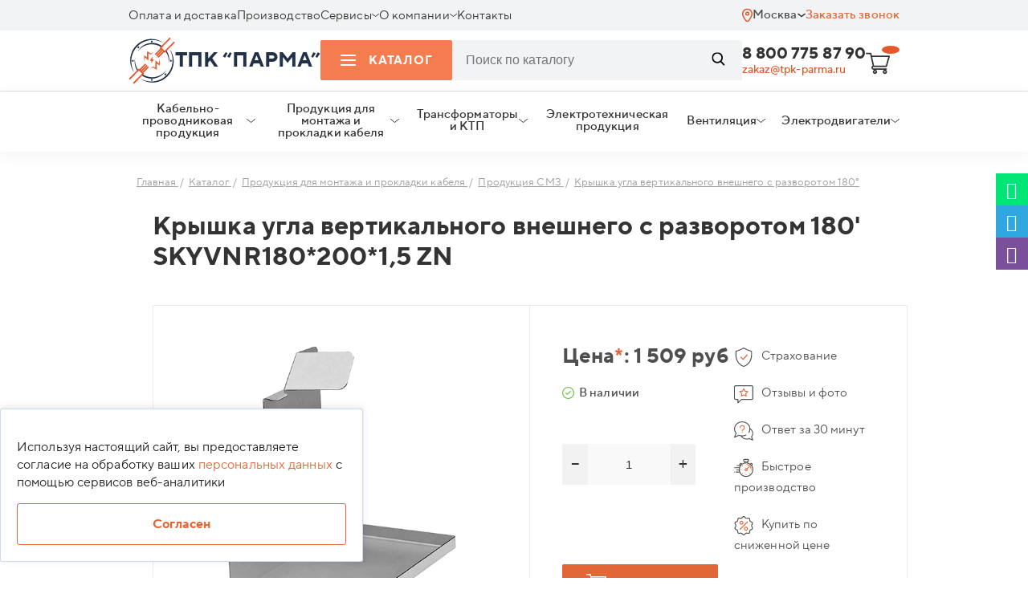

--- FILE ---
content_type: text/html; charset=UTF-8
request_url: https://tpk-parma.ru/katalog/kryshka-ugla-vertikalnogo-vneshnego-s-razvorotom-180%27-skyvnr180%2A200%2A1%2C5-zn/
body_size: 34699
content:
<!DOCTYPE html>
<html lang="ru">

<head>

		<meta http-equiv="Content-Type" content="text/html; charset=UTF-8" />
		<meta name="robots" content="index, follow" />
	<meta name="description" content="Крышка угла вертикального внешнего с разворотом 180' SKYVNR180*200*1,5 ZN заказать в Москве по оптовой цене напрямую у производителя ТПК Парма. Доставка по Москве по России, низкие цены, всегда в наличии. Оставьте заявку онлайн." />
	<script data-skip-moving="true">(function(w, d, n) {var cl = "bx-core";var ht = d.documentElement;var htc = ht ? ht.className : undefined;if (htc === undefined || htc.indexOf(cl) !== -1){return;}var ua = n.userAgent;if (/(iPad;)|(iPhone;)/i.test(ua)){cl += " bx-ios";}else if (/Windows/i.test(ua)){cl += ' bx-win';}else if (/Macintosh/i.test(ua)){cl += " bx-mac";}else if (/Linux/i.test(ua) && !/Android/i.test(ua)){cl += " bx-linux";}else if (/Android/i.test(ua)){cl += " bx-android";}cl += (/(ipad|iphone|android|mobile|touch)/i.test(ua) ? " bx-touch" : " bx-no-touch");cl += w.devicePixelRatio && w.devicePixelRatio >= 2? " bx-retina": " bx-no-retina";if (/AppleWebKit/.test(ua)){cl += " bx-chrome";}else if (/Opera/.test(ua)){cl += " bx-opera";}else if (/Firefox/.test(ua)){cl += " bx-firefox";}ht.className = htc ? htc + " " + cl : cl;})(window, document, navigator);</script>


<link href="/bitrix/js/ui/design-tokens/dist/ui.design-tokens.min.css?172849094423463" type="text/css"  rel="stylesheet" />
<link href="/bitrix/js/ui/fonts/opensans/ui.font.opensans.min.css?17284905152320" type="text/css"  rel="stylesheet" />
<link href="/bitrix/js/main/popup/dist/main.popup.bundle.min.css?172849106026589" type="text/css"  rel="stylesheet" />
<link href="/bitrix/cache/css/s1/cable/page_dd7af02e49f4dd3464298f7ed58947fc/page_dd7af02e49f4dd3464298f7ed58947fc_v1.css?176877002317316" type="text/css"  rel="stylesheet" />
<link href="/bitrix/cache/css/s1/cable/template_4bfbf46e75b1c8438cb0e1faeb62a7b5/template_4bfbf46e75b1c8438cb0e1faeb62a7b5_v1.css?1768770023234433" type="text/css"  data-template-style="true" rel="stylesheet" />
	






		<title>Крышка угла вертикального внешнего с разворотом 180' SKYVNR180*200*1,5 ZN купить оптом в Москве по низкой цене | ТПК Парма</title>
									<meta name="viewport" content="width=device-width">

	
		
		
		
		
		
		
		
	<!-- Google Tag Manager -->
		<!-- End Google Tag Manager -->

	<meta property="og:type" content="website" />
	<meta property="og:title" content="Крышка угла вертикального внешнего с разворотом 180' SKYVNR180*200*1,5 ZN" />
	<meta property="og:description" content="Крышка угла вертикального внешнего с разворотом 180' SKYVNR180*200*1,5 ZN заказать в Москве по оптовой цене напрямую у производителя ТПК Парма. Доставка по Москве по России, низкие цены, всегда в наличии. Оставьте заявку онлайн." />
	<meta property="og:site_name" content='Кабель оптом в Москве | ТПК Парма' />
	<meta property="og:url"
		content='https://tpk-parma.ru/katalog/kryshka-ugla-vertikalnogo-vneshnego-s-razvorotom-180&#039;-skyvnr180*200*1,5-zn/' />
	<meta property="og:image" content='https://tpk-parma.ru/local/templates/cable/img/logo.svg' />

	<link rel="canonical" href="https://tpk-parma.ru/katalog/kryshka-ugla-vertikalnogo-vneshnego-s-razvorotom-180%27-skyvnr180%2A200%2A1%2C5-zn/" />
	<!-- тут -->
	
	<link rel="apple-touch-icon" sizes="180x180" href="/favicon/apple-touch-icon.png?v=4">
	<link rel="icon" type="image/png" sizes="32x32" href="/favicon/favicon-32x32.png?v=4">
	<link rel="icon" type="image/png" sizes="192x192" href="/favicon/android-chrome-192x192.png?v=4">
	<link rel="icon" type="image/png" sizes="16x16" href="/favicon/favicon-16x16.png?v=4">
	<link rel="manifest" href="/favicon/site.webmanifest?v=4">
	<link rel="mask-icon" href="/favicon/safari-pinned-tab.svg?v=4" color="#e36637">
	<link rel="shortcut icon" href="/favicon/favicon.ico?v=4">
	<meta name="msapplication-TileColor" content="#ffffff">
	<meta name="msapplication-TileImage" content="/favicon/mstile-144x144.png?v=4">
	<meta name="msapplication-config" content="/favicon/browserconfig.xml?v=4">
	<meta name="theme-color" content="#ffffff">

</head>

<body data-site_template_path="/local/templates/cable">
	<div class="panel">
			</div>
		<!-- End roistat -->
		<!-- Google Tag Manager (noscript) -->
	<noscript><iframe src="https://www.googletagmanager.com/ns.html?id=GTM-ML8FKWG" height="0" width="0"
			style="display:none;visibility:hidden"></iframe></noscript>
	<!-- End Google Tag Manager (noscript) -->


	<!--'start_frame_cache_W3XK6f'-->

<div class="select-city-wrap" style="display:none">
    <div class="select-city__block">
        <span class="select-city__block__text">Ваш город: </span>
        <span id="sotbit_text_city" class="select-city__block__text-city"></span>
    </div>
	</div>
				
			
	<div class="modal_wr" data-modal='city'>
		<div class="line">
			<div class="cnt">
				<div class="row">
					<div class="modal">
						<div class="modal-head">
							<a class="modal-close">Закрыть</a>
						</div>
						<div class="modal-cnt">
							<div class="modal-cnt-title"><img src="/local/templates/cable/img/location.svg" alt="Иконка локации" loading="lazy">Выберите ваш город</div>
							<div class="modal-cnt-cnt">
								<div class="city-select-items">
																												                                            									   <div
        										 
        										                                                class="city-select-item"
        										data-id-lcn="216"
        										>Москва</div>
                                        																			                                            									   <div
        										 
        										                                                class="city-select-item"
        										data-id-lcn="269"
        										>Санкт-Петербург</div>
                                        																			                                            									   <div
        										 
        										                                                class="city-select-item"
        										data-id-lcn="2157"
        										>Саратов</div>
                                        																			                                            									   <div
        										 
        										                                                class="city-select-item"
        										data-id-lcn="858"
        										>Воронеж</div>
                                        																			                                            									   <div
        										 
        										                                                class="city-select-item"
        										data-id-lcn="1168"
        										>Краснодар</div>
                                        																			                                            									   <div
        										 
        										                                                class="city-select-item"
        										data-id-lcn="1867"
        										>Самара</div>
                                        																			                                            									   <div
        										 
        										                                                class="city-select-item"
        										data-id-lcn="1284"
        										>Ростов-на-Дону</div>
                                        																			                                            									   <div
        										 
        										                                                class="city-select-item"
        										data-id-lcn="2051"
        										>Уфа</div>
                                        																			                                            									   <div
        										 
        										                                                class="city-select-item"
        										data-id-lcn="2216"
        										>Тюмень</div>
                                        																			                                            									   <div
        										 
        										                                                class="city-select-item"
        										data-id-lcn="1594"
        										>Казань</div>
                                        																			                                            									   <div
        										 
        										                                                class="city-select-item"
        										data-id-lcn="1478"
        										>Ставрополь</div>
                                        																			                                            									   <div
        										 
        										                                                class="city-select-item"
        										data-id-lcn="1734"
        										>Нижний новгород</div>
                                        																			                                            									   <div
        										 
        										                                                class="city-select-item"
        										data-id-lcn="1837"
        										>Чебоксары</div>
                                        																			                                            									   <div
        										 
        										                                                class="city-select-item"
        										data-id-lcn="1232"
        										>Волгоград</div>
                                        																			                                            									   <div
        										 
        										                                                class="city-select-item"
        										data-id-lcn="2243"
        										>Екатеринбург</div>
                                        																											</div>
							</div>
							<div class="modal-cnt-title2">Или укажите в поле</div>
							<div class="form-sity-select-wr">
								<form action="jsForm">
									<div class="gr">
										<div class="input-wr">
											<input id="search_city_name" type="text" placeholder="Город" required="" autocomplete="off">
											<input id="search_city_name_id" type="text" required="" 
												style="width:0;height:0;border:none;position:absolute;opacity:0;">
										</div>
										<button type="submit">Выбрать</button>	
									</div>
									<div class="search_city_name_res">
																			</div>
								</form>
							</div>
						</div>
					</div>
				</div>
			</div>
			
		</div>
	</div>
    <!--'end_frame_cache_W3XK6f'-->	<div class="line header header-mobile">
		<div class="cnt">
			<div class="row jc">
				<a class="col header-mobile-menu-call" id="header-mobile-menu-call">
					<span class="burger">
						<span class="burger-item-1"></span>
						<span class="burger-item-2"></span>
						<span class="burger-item-3"></span>
					</span>

				</a>
				<div class="col logo">
					<a class="logo-wrap" href="/">
						<span class="logo-text">ТПК "ПАРМА"</span>
					</a>
					<div class="hintbyscroll row jc">
						<span class="hintbyscroll-menu">Меню</span>
						<a class="tel"
							href="tel:88007758790">
							8 800 775 87 90						</a>
					</div>
				</div>
				<a id="bx_basketFKauiI" class="col basket basket_call bx-basket bx-opener" href="/personal/cart/">
	<!--'start_frame_cache_bx_basketFKauiI'--><img loading="lazy" src="/local/templates/cable/img/basket.svg" alt="Корзина">
<div class="basket-count"></div><!--'end_frame_cache_bx_basketFKauiI'--></a>
				<a class="header-mobile-search-wr-call" id="header-mobile-search-wr-call"></a>

				<div class="col col-100p search-wr" style="">
					<form action="/search/">
						<div class="gr">
							<span class="burger close">
								<span class="burger-item-1"></span>
								<span class="burger-item-2"></span>
								<span class="burger-item-3"></span>
							</span>
							<div class="input-wr">
								<input name="q" required type="text"
									placeholder="Введите тип и сечение, например ВВГ 4х240">
							</div>
							<button type="submit"><img loading="lazy"
									src="/local/templates/cable/img/search-call-white.svg" alt="Звонок"></button>
						</div>
					</form>
				</div>
			</div>
		</div>
	</div>
	<!-- @todo show active убрать -->
	<div class="mobile-menu-block-wr ~~show ~~active" id="mobile-menu-block-wr">
		<div class="mobile-menu-block ~~active">
			<div class="head">
				<div class="close show"></div>
				<div class="back">
					<span></span>
					Назад
				</div>
			</div>
			<div class="cnt" id="mobile-menu-cnt" data-pos='0'>
				<!-- insert here -->
			</div>
		</div>
	</div>
	<div class="line header header-mobile-more">
		<div class="cnt">
			<div class="row jc">
				<div class="col  email-wr">
					<div class="label">Для заявок по почте</div>
					<a class="a-email"
						href="mailto:zakaz@tpk-parma.ru">zakaz@tpk-parma.ru</a>
				</div>
				<div class="col call-wr">
					<a class="tel"
						href="tel:88007758790">
						8 800 775 87 90					</a>
					<a class="a-call-back call-modal" data-modal='order_call'>Заказать звонок</a>
				</div>
				<div class="col city-select-wr">
					<div class="label">Ваш город: Москва</div>
					<div class="city-select-div-wr">
						<a class="city-select call-modal" data-modal="city"><span
								class="city-select-name-city"></span><span class="aroww-down"></span></a>
						<div class="city-clarify-insert">
						</div>
					</div>
				</div>
			</div>
		</div>
	</div>

	<header>
    <div style="display: none;">
        
	<ul class="level-0" id="desctop-menu-main">
		<li class="catalog-item">
			<a id="header-menu-catalog-opener">
				<span class="burger">
					<span class="burger-item-1"></span>
					<span class="burger-item-2"></span>
					<span class="burger-item-3"></span>
				</span>Каталог<span class="aroww-down" data-test="y"></span>
			</a>
		</li>
		
			
			
				
				
																	<li itemscope itemtype="http://schema.org/SiteNavigationElement">
							<a itemprop="url" href="/payment/" class="">
								<span itemprop="name">Оплата и доставка</span>
							</a>
						</li>
					
				
			
			
		
			
			
				
				
																	<li itemscope itemtype="http://schema.org/SiteNavigationElement">
							<a itemprop="url" href="/proizvodstvo/" class="">
								<span itemprop="name">Производство</span>
							</a>
						</li>
					
				
			
			
		
			
			
														<li itemscope itemtype="http://schema.org/SiteNavigationElement">
						<a itemprop="url" href="/servisy/" class="">
							<span itemprop="name">Сервисы</span>
							<span class="aroww-down"></span>
						</a>
						<div class="ulwr"><ul>
				
			
			
		
			
			
				
				
																	<li itemscope itemtype="http://schema.org/SiteNavigationElement" >
							<a itemprop="url" href="/servisy/decodings/">
								<span itemprop="name">Расшифровка кабеля</span>
							</a>
						</li>
					
				
			
			
		
			
			
				
				
																	<li itemscope itemtype="http://schema.org/SiteNavigationElement" >
							<a itemprop="url" href="/servisy/first-letter/">
								<span itemprop="name">Алфавитный перечень</span>
							</a>
						</li>
					
				
			
			
		
			
			
				
				
																	<li itemscope itemtype="http://schema.org/SiteNavigationElement" >
							<a itemprop="url" href="/servisy/raschet-vesa-kabelya/">
								<span itemprop="name">Расчёт веса кабеля</span>
							</a>
						</li>
					
				
			
			
		
			
			
				
				
																	<li itemscope itemtype="http://schema.org/SiteNavigationElement" >
							<a itemprop="url" href="/servisy/raschet-secheniya-kabelya/">
								<span itemprop="name">Расчёт сечения кабеля</span>
							</a>
						</li>
					
				
			
			
		
										</ul></div></li>			
			
														<li itemscope itemtype="http://schema.org/SiteNavigationElement">
						<a itemprop="url" href="/company/" class="">
							<span itemprop="name">О компании</span>
							<span class="aroww-down"></span>
						</a>
						<div class="ulwr"><ul>
				
			
			
		
			
			
				
				
																	<li itemscope itemtype="http://schema.org/SiteNavigationElement" >
							<a itemprop="url" href="/company/eksport-import/">
								<span itemprop="name">Экспорт-Импорт</span>
							</a>
						</li>
					
				
			
			
		
			
			
				
				
																	<li itemscope itemtype="http://schema.org/SiteNavigationElement" >
							<a itemprop="url" href="/company/news/">
								<span itemprop="name">Новости</span>
							</a>
						</li>
					
				
			
			
		
			
			
				
				
																	<li itemscope itemtype="http://schema.org/SiteNavigationElement" >
							<a itemprop="url" href="/company/sotrudniki/">
								<span itemprop="name">Сотрудники</span>
							</a>
						</li>
					
				
			
			
		
			
			
				
				
																	<li itemscope itemtype="http://schema.org/SiteNavigationElement" >
							<a itemprop="url" href="/company/certificates/">
								<span itemprop="name">Сертификаты</span>
							</a>
						</li>
					
				
			
			
		
			
			
				
				
																	<li itemscope itemtype="http://schema.org/SiteNavigationElement" >
							<a itemprop="url" href="/company/reviews/">
								<span itemprop="name">Отзывы</span>
							</a>
						</li>
					
				
			
			
		
			
			
				
				
																	<li itemscope itemtype="http://schema.org/SiteNavigationElement" >
							<a itemprop="url" href="/company/dokumenty-i-rekvizity/">
								<span itemprop="name">Документы и реквизиты</span>
							</a>
						</li>
					
				
			
			
		
			
			
				
				
																	<li itemscope itemtype="http://schema.org/SiteNavigationElement" >
							<a itemprop="url" href="/company/obekty-nashikh-klientov/">
								<span itemprop="name">Объекты наших клиентов</span>
							</a>
						</li>
					
				
			
			
		
			
			
				
				
																	<li itemscope itemtype="http://schema.org/SiteNavigationElement" >
							<a itemprop="url" href="/company/faq-company/">
								<span itemprop="name">Вопросы по работе компании</span>
							</a>
						</li>
					
				
			
			
		
			
			
				
				
																	<li itemscope itemtype="http://schema.org/SiteNavigationElement" >
							<a itemprop="url" href="/company/fotogalereya/">
								<span itemprop="name">Фотогалерея</span>
							</a>
						</li>
					
				
			
			
		
										</ul></div></li>			
			
				
				
																	<li itemscope itemtype="http://schema.org/SiteNavigationElement">
							<a itemprop="url" href="/kontakty/" class="">
								<span itemprop="name">Контакты</span>
							</a>
						</li>
					
				
			
			
		
			</ul>
        <div id="menu-catalog-wr">
            <ul>
                            <li>
            <a href="/katalog/kabelno-provodnikovaya-produktsiya/">
                                    <img loading="lazy" src="/upload/uf/59d/59d24b697505def155b8a1c8fecfc88c.svg" alt="Кабельно-проводниковая продукция">
                                <span>
                    Кабельно-проводниковая продукция                </span>
            </a>
                            <div class="arrow"></div>
                <ul>
                                            <li>
                                                            <a href="/katalog/kabeli-aabl-aag-aashv/">Кабели алюминиевые с бумажной изоляцией</a>
                                                    </li>
                                            <li>
                                                            <a href="/katalog/kabeli_vysokovoltnye/">Кабели высоковольтные</a>
                                                    </li>
                                            <li>
                                                            <a href="/katalog/kabeli_vysokochastotnye/">Кабели высокочастотные</a>
                                                    </li>
                                            <li>
                                                            <a href="/katalog/kabeli_kontrolnye/">Кабели контрольные</a>
                                                    </li>
                                            <li>
                                                            <a href="/katalog/kabeli-silovye-s-bumazhnoy-izolyatsiey/">Кабели медные с бумажной изоляцией</a>
                                                    </li>
                                            <li>
                                                            <a href="/katalog/kabeli_montazhnye/">Кабели монтажные</a>
                                                    </li>
                                            <li>
                                                            <a href="/katalog/kabeli_svyazi/">Кабели связи</a>
                                                    </li>
                                            <li>
                                                            <a href="/katalog/kabeli_silovye/">Кабели силовые</a>
                                                    </li>
                                            <li>
                                                            <a href="/katalog/kabeli_stantsionnye/">Кабели станционные</a>
                                                    </li>
                                            <li>
                                                            <a href="/katalog/kabeli-telefonnye/">Кабели телефонные</a>
                                                    </li>
                                            <li>
                                                            <a href="/katalog/kabeli_upravleniya/">Кабели управления</a>
                                                    </li>
                                            <li>
                                                            <a href="/katalog/provoda/">Провода</a>
                                                    </li>
                                            <li>
                                                            <a href="/katalog/kabeli-gibkie-dlya-podvizhnykh-mekhanizmov/">Кабели гибкие для подвижных механизмов</a>
                                                    </li>
                                            <li>
                                                            <a href="/katalog/kabeli-dlya-pozharnoy-i-okhrannoy-signalizatsii/">Кабели для систем пожарной и охранной сигнализации</a>
                                                    </li>
                                            <li>
                                                            <a href="/katalog/kabeli-i-shnury-dlya-mikrofonov/">Кабели и шнуры для микрофонов</a>
                                                    </li>
                                            <li>
                                                            <a href="/katalog/kabeli-i-provoda-ustanovochnye/">Кабели и провода установочные</a>
                                                    </li>
                                            <li>
                                                            <a href="/katalog/kabeli-signalno-blokirovochnye/">Кабели сигнально-блокировочные</a>
                                                    </li>
                                            <li>
                                                            <a href="/katalog/kabeli-interfeysnye-dlya-promyshlennoy-avtomatizatsii/">Кабели интерфейсные для промышленной автоматизации</a>
                                                    </li>
                                            <li>
                                                            <a href="/katalog/kabeli-sudovye/">Кабели судовые</a>
                                                    </li>
                                    </ul>
                    </li>
            <li>
            <a href="/katalog/produktsiya-dlya-montazha-i-prokladki-kabelya/">
                                    <img loading="lazy" src="/upload/uf/caf/cafed2e758fed4515ba707d57ecc96a0.svg" alt="Продукция для монтажа и прокладки кабеля">
                                <span>
                    Продукция для монтажа и прокладки кабеля                </span>
            </a>
                            <div class="arrow"></div>
                <ul>
                                            <li>
                                                            <a href="/katalog/mufty/">Муфты</a>
                                                    </li>
                                            <li>
                                                            <a href="/katalog/produktsiya-dkc/">Продукция DKC</a>
                                                    </li>
                                            <li>
                                                            <a href="/katalog/produktsiya-smz/">Продукция СМЗ</a>
                                                    </li>
                                    </ul>
                    </li>
            <li>
            <a href="/katalog/transformatory-i-ktp/">
                                    <img loading="lazy" src="/upload/uf/2ba/2bad626fb3723ac1f457f2581fe78a62.svg" alt="Трансформаторы и КТП">
                                <span>
                    Трансформаторы и КТП                </span>
            </a>
                            <div class="arrow"></div>
                <ul>
                                            <li>
                                                            <a href="/katalog/dvukhstolbovye_podstantsii_ktps/">Двухстолбовые подстанции КТПс</a>
                                                    </li>
                                            <li>
                                                            <a href="/katalog/ktp_kioskovogo_tipa/">КТП киоскового типа</a>
                                                    </li>
                                            <li>
                                                            <a href="/katalog/machtovye_podstantsii_ktpm/">Мачтовые подстанции КТПм</a>
                                                    </li>
                                            <li>
                                                            <a href="/katalog/podstantsiya_mtpzh/">Подстанция МТПЖ</a>
                                                    </li>
                                            <li>
                                                            <a href="/katalog/stolbovye_podstantsii_ktps/">Столбовые подстанции КТПС</a>
                                                    </li>
                                            <li>
                                                            <a href="/katalog/transformatornye_podstantsii_100_kva/">Трансформаторные подстанции 100 кВа</a>
                                                    </li>
                                    </ul>
                    </li>
            <li>
            <a href="/katalog/elektrotekhnicheskaya-produktsiya/">
                                    <img loading="lazy" src="/upload/uf/c3e/c3e4f47e47aae102965ea75b3da9ecc0.svg" alt="Электротехническая продукция">
                                <span>
                    Электротехническая продукция                </span>
            </a>
                            <div class="arrow"></div>
                <ul>
                                            <li>
                                                            <a class="flex-catalog-item" href="/katalog/avtomatika-i-raspredelitelnye-sistemy/">
                                    <img src="/local/templates/cable/img/Transformer.svg" alt="Автоматика и распределительные системы Иконка">
                                    <span>Автоматика и распределительные системы</span>
                                </a>
                                                    </li>
                                    </ul>
                    </li>
                    <li>
                    <a href="/ventilation/">
                        <img loading="lazy" src="/local/templates/cable/img/vent-icon.svg" alt="Вентиляция">
                        <span>
                            Вентиляция
                        </span>
                    </a>
                    <div class="arrow"></div>
                        <ul>
                    <li>
                <a href="/ventilation/avtomatika-dlya-ventilyatsii/">Автоматика для вентиляции</a>
            </li>
                    <li>
                <a href="/ventilation/ventilyatory/">Вентиляторы</a>
            </li>
                    <li>
                <a href="/ventilation/ventilyatsionnye-ustanovki/">Вентиляционные установки</a>
            </li>
                    <li>
                <a href="/ventilation/vsyo-dlya-konditsionerov-i-split-sistem/">Всё для кондиционеров и сплит-систем</a>
            </li>
                    <li>
                <a href="/ventilation/promyshlennye-konditsionery/">Промышленные кондиционеры</a>
            </li>
                    <li>
                <a href="/ventilation/teplo/">Тепло</a>
            </li>
            </ul>
                </li>
                <li>
                    <a href="/elektrodvigateli/">
                        <img loading="lazy" src="/local/templates/cable/img/engines-header-menu.svg" alt="Электродвигатели">
                        <span>Электродвигатели</span>
                    </a>
                    <div class="arrow"></div>
                        <ul>
                    <li>
                <a href="/elektrodvigateli/va/"> Электродвигатели ВА</a>
            </li>
                    <li>
                <a href="/elektrodvigateli/postoyannogo-toka/"> Электродвигатели постоянного тока</a>
            </li>
                    <li>
                <a href="/elektrodvigateli/asinkhronnye/">Асинхронные электродвигатели</a>
            </li>
                    <li>
                <a href="/elektrodvigateli/vzryvozashchishchennye/">Взрывозащищенные электродвигатели</a>
            </li>
                    <li>
                <a href="/elektrodvigateli/kondensatornye/">Конденсаторные электродвигатели</a>
            </li>
                    <li>
                <a href="/elektrodvigateli/kranovye/">Крановые электродвигатели</a>
            </li>
                    <li>
                <a href="/elektrodvigateli/odnofaznye/">Однофазные электродвигатели</a>
            </li>
                    <li>
                <a href="/elektrodvigateli/sinkhronnye/">Синхронные электродвигатели</a>
            </li>
                    <li>
                <a href="/elektrodvigateli/trekhfaznye/">Трехфазные электродвигатели</a>
            </li>
                    <li>
                <a href="/elektrodvigateli/1-1-kvt/">Электродвигатели 1,1 кВт</a>
            </li>
                    <li>
                <a href="/elektrodvigateli/2-2-kvt/">Электродвигатели 2,2 кВт</a>
            </li>
                    <li>
                <a href="/elektrodvigateli/4-kvt/">Электродвигатели 4 кВт</a>
            </li>
                    <li>
                <a href="/elektrodvigateli/4amu/">Электродвигатели 4АМУ</a>
            </li>
                    <li>
                <a href="/elektrodvigateli/4vr/">Электродвигатели 4ВР</a>
            </li>
                    <li>
                <a href="/elektrodvigateli/5-kvt/">Электродвигатели 5 кВт</a>
            </li>
                    <li>
                <a href="/elektrodvigateli/5-5-kvt/">Электродвигатели 5,5 кВт</a>
            </li>
                    <li>
                <a href="/elektrodvigateli/5a/">Электродвигатели 5А</a>
            </li>
                    <li>
                <a href="/elektrodvigateli/5amn/">Электродвигатели 5АМН</a>
            </li>
                    <li>
                <a href="/elektrodvigateli/5amkh/">Электродвигатели 5АМХ</a>
            </li>
                    <li>
                <a href="/elektrodvigateli/5ank/">Электродвигатели 5АНК</a>
            </li>
                    <li>
                <a href="/elektrodvigateli/6a/">Электродвигатели 6А</a>
            </li>
                    <li>
                <a href="/elektrodvigateli/ad/">Электродвигатели AD</a>
            </li>
                    <li>
                <a href="/elektrodvigateli/drive/">Электродвигатели DRIVE</a>
            </li>
                    <li>
                <a href="/elektrodvigateli/esq/">Электродвигатели ESQ</a>
            </li>
                    <li>
                <a href="/elektrodvigateli/m2aa/">Электродвигатели M2AA</a>
            </li>
                    <li>
                <a href="/elektrodvigateli/m3aa/">Электродвигатели M3AA</a>
            </li>
                    <li>
                <a href="/elektrodvigateli/m3bp/">Электродвигатели M3BP</a>
            </li>
                    <li>
                <a href="/elektrodvigateli/mtkf/">Электродвигатели MTKF</a>
            </li>
                    <li>
                <a href="/elektrodvigateli/ra/">Электродвигатели RA</a>
            </li>
                    <li>
                <a href="/elektrodvigateli/w22/">Электродвигатели W22</a>
            </li>
                    <li>
                <a href="/elektrodvigateli/adm/">Электродвигатели АДМ</a>
            </li>
                    <li>
                <a href="/elektrodvigateli/adp/">Электродвигатели АДП</a>
            </li>
                    <li>
                <a href="/elektrodvigateli/ae/">Электродвигатели АЕ</a>
            </li>
                    <li>
                <a href="/elektrodvigateli/aiml/">Электродвигатели АИМЛ</a>
            </li>
                    <li>
                <a href="/elektrodvigateli/aimm/">Электродвигатели АИММ</a>
            </li>
                    <li>
                <a href="/elektrodvigateli/aimur/">Электродвигатели АИМУР</a>
            </li>
                    <li>
                <a href="/elektrodvigateli/air/">Электродвигатели АИР</a>
            </li>
                    <li>
                <a href="/elektrodvigateli/aire/">Электродвигатели АИРЕ</a>
            </li>
                    <li>
                <a href="/elektrodvigateli/airu/">Электродвигатели АИРУ</a>
            </li>
                    <li>
                <a href="/elektrodvigateli/am/">Электродвигатели АМ</a>
            </li>
                    <li>
                <a href="/elektrodvigateli/amu/">Электродвигатели АМУ</a>
            </li>
                    <li>
                <a href="/elektrodvigateli/ao-10/">Электродвигатели АО 10</a>
            </li>
                    <li>
                <a href="/elektrodvigateli/vadm/">Электродвигатели ВАДМ</a>
            </li>
                    <li>
                <a href="/elektrodvigateli/gost/">Электродвигатели ГОСТ</a>
            </li>
                    <li>
                <a href="/elektrodvigateli/dak/">Электродвигатели ДАК</a>
            </li>
                    <li>
                <a href="/elektrodvigateli/dlya-ventilyatsii/">Электродвигатели для вентиляции</a>
            </li>
                    <li>
                <a href="/elektrodvigateli/dlya-kompressora/">Электродвигатели для компрессора</a>
            </li>
                    <li>
                <a href="/elektrodvigateli/dlya-reduktorov/">Электродвигатели для редукторов</a>
            </li>
                    <li>
                <a href="/elektrodvigateli/zakrytye/">Электродвигатели закрытые</a>
            </li>
                    <li>
                <a href="/elektrodvigateli/kge/">Электродвигатели КГЕ</a>
            </li>
                    <li>
                <a href="/elektrodvigateli/kd/">Электродвигатели КД</a>
            </li>
                    <li>
                <a href="/elektrodvigateli/kke/">Электродвигатели ККЕ</a>
            </li>
                    <li>
                <a href="/elektrodvigateli/kp/">Электродвигатели КП</a>
            </li>
                    <li>
                <a href="/elektrodvigateli/ma/">Электродвигатели МА</a>
            </li>
                    <li>
                <a href="/elektrodvigateli/peremennogo-toka/">Электродвигатели переменного тока</a>
            </li>
                    <li>
                <a href="/elektrodvigateli/privodnye/">Электродвигатели приводные</a>
            </li>
                    <li>
                <a href="/elektrodvigateli/promyshlennye/">Электродвигатели промышленные</a>
            </li>
                    <li>
                <a href="/elektrodvigateli/s-puskovoy-obmotkoy/">Электродвигатели с пусковой обмоткой</a>
            </li>
                    <li>
                <a href="/elektrodvigateli/s-tormozom/">Электродвигатели с тормозом</a>
            </li>
                    <li>
                <a href="/elektrodvigateli/1le/">Электродвигатель 1LE</a>
            </li>
                    <li>
                <a href="/elektrodvigateli/mtn/">Электродвигатель МТН</a>
            </li>
            </ul>
                </li>
            </ul>
        </div>
    </div>
    <div class="line header__top-line">
        <div class="cnt">
            <div class="header__top">
                <div class="header__top-menu">
                    
	<div class="header__top-menu-list">
								<div class="header__top-menu-list-item ">
				<div class="header__top-menu-list-item-wrapper">
					<a href="/payment/">Оплата и доставка</a>
									</div>
							</div>
								<div class="header__top-menu-list-item ">
				<div class="header__top-menu-list-item-wrapper">
					<a href="/proizvodstvo/">Производство</a>
									</div>
							</div>
								<div class="header__top-menu-list-item has-children">
				<div class="header__top-menu-list-item-wrapper">
					<a href="/servisy/">Сервисы</a>
											<span class="header__top-menu-list-item-arrow">
							<img src="/local/templates/cable/components/bitrix/menu/header__top/images/header__top-menu-arrow.svg" alt="Стрелка">
						</span>
									</div>
									<div class="header__top-menu-sublist-wrapper">
						<div class="header__top-menu-sublist">
															<div class="header__top-menu-sublist-item">
									<a href="/servisy/decodings/">Расшифровка кабеля</a>
								</div>
															<div class="header__top-menu-sublist-item">
									<a href="/servisy/first-letter/">Алфавитный перечень</a>
								</div>
															<div class="header__top-menu-sublist-item">
									<a href="/servisy/raschet-vesa-kabelya/">Расчёт веса кабеля</a>
								</div>
															<div class="header__top-menu-sublist-item">
									<a href="/servisy/raschet-secheniya-kabelya/">Расчёт сечения кабеля</a>
								</div>
													</div>
					</div>
							</div>
								<div class="header__top-menu-list-item has-children">
				<div class="header__top-menu-list-item-wrapper">
					<a href="/company/">О компании</a>
											<span class="header__top-menu-list-item-arrow">
							<img src="/local/templates/cable/components/bitrix/menu/header__top/images/header__top-menu-arrow.svg" alt="Стрелка">
						</span>
									</div>
									<div class="header__top-menu-sublist-wrapper">
						<div class="header__top-menu-sublist">
															<div class="header__top-menu-sublist-item">
									<a href="/company/eksport-import/">Экспорт-Импорт</a>
								</div>
															<div class="header__top-menu-sublist-item">
									<a href="/company/news/">Новости</a>
								</div>
															<div class="header__top-menu-sublist-item">
									<a href="/company/sotrudniki/">Сотрудники</a>
								</div>
															<div class="header__top-menu-sublist-item">
									<a href="/company/certificates/">Сертификаты</a>
								</div>
															<div class="header__top-menu-sublist-item">
									<a href="/company/reviews/">Отзывы</a>
								</div>
															<div class="header__top-menu-sublist-item">
									<a href="/company/dokumenty-i-rekvizity/">Документы и реквизиты</a>
								</div>
															<div class="header__top-menu-sublist-item">
									<a href="/company/obekty-nashikh-klientov/">Объекты наших клиентов</a>
								</div>
															<div class="header__top-menu-sublist-item">
									<a href="/company/faq-company/">Вопросы по работе компании</a>
								</div>
															<div class="header__top-menu-sublist-item">
									<a href="/company/fotogalereya/">Фотогалерея</a>
								</div>
													</div>
					</div>
							</div>
								<div class="header__top-menu-list-item ">
				<div class="header__top-menu-list-item-wrapper">
					<a href="/kontakty/">Контакты</a>
									</div>
							</div>
			</div>
                </div>
                <div class="header__top-actions">
                    <div class="header__top-city-select call-modal" data-modal="city">
                        <div class="header__top-city-select-icon">
                            <img src="/local/templates/cable/img/Location.svg" alt="Геолокация">
                        </div>
                        <div class="header__top-city-name">Москва</div>
                        <div class="header__top-city-select-icon">
                            <img src="/local/templates/cable/img/geolocation-arrow.svg" alt="Стрелочка">
                        </div>
                    </div>
                    <a class="header__top-callback call-modal" data-modal="order_call" href="javascript:void(0)">Заказать звонок</a>
                </div>
            </div>
        </div>
    </div>

    <div class="line header__middle-line">
        <div class="cnt">
            <div class="header__middle">
                <a href="/" class="header__middle-logo">
                    <div class="header__middle-logo-image">
                        <img loading="lazy" src="/local/templates/cable/img/logo-parma-desktop-v2.svg" alt='Логотип ООО ТПК "ПАРМА"'>
                    </div>
                    <div class="header__middle-logo-text">ТПК “ПАРМА”</div>
                </a>
                <div class="header__middle-catalog">
                    <div class="header__middle-catalog-btn" id="header-menu-catalog-opener">
                        <span class="header__middle-catalog-btn-burger">
                            <span class="header__middle-catalog-btn-burger-item"></span>
                            <span class="header__middle-catalog-btn-burger-item"></span>
                            <span class="header__middle-catalog-btn-burger-item"></span>
                        </span>
                        <span class="header__middle-catalog-btn-text">Каталог</span>
                    </div>
                    <div class="header__middle-catalog-search">
                        <form action="/search/" class="header__middle-catalog-search-form">
                            <input name="q" required type="text" autocomplete="off" placeholder="Поиск по каталогу">
                            <button type="submit" class="header__middle-catalog-search-icon">
                                <img src="/local/templates/cable/img/search-icon.svg" alt="Поиск">
                            </button>
                        </form>
                    </div>
                </div>
                <div class="header__middle-contacts">
                    <a class="header__middle-contacts-phone" href="tel:88007758790">
                        8 800 775 87 90                    </a>
                    <a class="header__middle-contacts-email" href="mailto:zakaz@tpk-parma.ru">
                        zakaz@tpk-parma.ru                    </a>
                </div>
                <div class="header__middle-basket">
                    <a id="bx_basketT0kNhm" class="col basket basket_call bx-basket bx-opener" href="javascript:void(0)">
	<!--'start_frame_cache_bx_basketT0kNhm'--><img loading="lazy" src="/local/templates/cable/img/basket.svg" alt="Корзина">
<div class="basket-count"></div><!--'end_frame_cache_bx_basketT0kNhm'--></a>
                </div>
            </div>
        </div>
    </div>

    <div class="line header__bottom-line">
        <div class="cnt">
            <div class="header__bottom">
                <div class="header__bottom-menu">
                                                                                                                            <div class="header__bottom-menu-item">
    <div class="header__bottom-menu-item-wrapper">
        <a href="/katalog/kabelno-provodnikovaya-produktsiya/">
            <div class="header__bottom-menu-item-title">
                Кабельно-проводниковая продукция            </div>
        </a>
                    <span class="header__bottom-menu-item-arrow">
                <svg width="11.003906" height="5.001999" stroke="#333333" viewBox="0 0 11.0039 5.002" fill="none" xmlns="http://www.w3.org/2000/svg" xmlns:xlink="http://www.w3.org/1999/xlink">
                    <path id="Vector" d="M10.5 0.5L5.5 4.5L0.5 0.5" stroke-opacity="1.000000" stroke-width="1.000000" stroke-linejoin="round" stroke-linecap="round" />
                </svg>
            </span>
            </div>
            <div class="header__bottom-menu-sub_list-wrapper">
            <div class="cnt">
                <div class="header__bottom-menu-sub_list">
                                            <div class="header__bottom-menu-sub_list-item">
                            <div class="header__bottom-menu-sub_list-item-wrapper">
                                <a href="/katalog/kabeli-aabl-aag-aashv/">
                                    <div class="header__bottom-menu-sub_list-item-title">
                                        Кабели алюминиевые с бумажной изоляцией                                    </div>
                                </a>
                            </div>
                        </div>
                                            <div class="header__bottom-menu-sub_list-item">
                            <div class="header__bottom-menu-sub_list-item-wrapper">
                                <a href="/katalog/kabeli_vysokovoltnye/">
                                    <div class="header__bottom-menu-sub_list-item-title">
                                        Кабели высоковольтные                                    </div>
                                </a>
                            </div>
                        </div>
                                            <div class="header__bottom-menu-sub_list-item">
                            <div class="header__bottom-menu-sub_list-item-wrapper">
                                <a href="/katalog/kabeli_vysokochastotnye/">
                                    <div class="header__bottom-menu-sub_list-item-title">
                                        Кабели высокочастотные                                    </div>
                                </a>
                            </div>
                        </div>
                                            <div class="header__bottom-menu-sub_list-item">
                            <div class="header__bottom-menu-sub_list-item-wrapper">
                                <a href="/katalog/kabeli_kontrolnye/">
                                    <div class="header__bottom-menu-sub_list-item-title">
                                        Кабели контрольные                                    </div>
                                </a>
                            </div>
                        </div>
                                            <div class="header__bottom-menu-sub_list-item">
                            <div class="header__bottom-menu-sub_list-item-wrapper">
                                <a href="/katalog/kabeli-silovye-s-bumazhnoy-izolyatsiey/">
                                    <div class="header__bottom-menu-sub_list-item-title">
                                        Кабели медные с бумажной изоляцией                                    </div>
                                </a>
                            </div>
                        </div>
                                            <div class="header__bottom-menu-sub_list-item">
                            <div class="header__bottom-menu-sub_list-item-wrapper">
                                <a href="/katalog/kabeli_montazhnye/">
                                    <div class="header__bottom-menu-sub_list-item-title">
                                        Кабели монтажные                                    </div>
                                </a>
                            </div>
                        </div>
                                            <div class="header__bottom-menu-sub_list-item">
                            <div class="header__bottom-menu-sub_list-item-wrapper">
                                <a href="/katalog/kabeli_svyazi/">
                                    <div class="header__bottom-menu-sub_list-item-title">
                                        Кабели связи                                    </div>
                                </a>
                            </div>
                        </div>
                                            <div class="header__bottom-menu-sub_list-item">
                            <div class="header__bottom-menu-sub_list-item-wrapper">
                                <a href="/katalog/kabeli_silovye/">
                                    <div class="header__bottom-menu-sub_list-item-title">
                                        Кабели силовые                                    </div>
                                </a>
                            </div>
                        </div>
                                            <div class="header__bottom-menu-sub_list-item">
                            <div class="header__bottom-menu-sub_list-item-wrapper">
                                <a href="/katalog/kabeli_stantsionnye/">
                                    <div class="header__bottom-menu-sub_list-item-title">
                                        Кабели станционные                                    </div>
                                </a>
                            </div>
                        </div>
                                            <div class="header__bottom-menu-sub_list-item">
                            <div class="header__bottom-menu-sub_list-item-wrapper">
                                <a href="/katalog/kabeli-telefonnye/">
                                    <div class="header__bottom-menu-sub_list-item-title">
                                        Кабели телефонные                                    </div>
                                </a>
                            </div>
                        </div>
                                            <div class="header__bottom-menu-sub_list-item">
                            <div class="header__bottom-menu-sub_list-item-wrapper">
                                <a href="/katalog/kabeli_upravleniya/">
                                    <div class="header__bottom-menu-sub_list-item-title">
                                        Кабели управления                                    </div>
                                </a>
                            </div>
                        </div>
                                            <div class="header__bottom-menu-sub_list-item">
                            <div class="header__bottom-menu-sub_list-item-wrapper">
                                <a href="/katalog/provoda/">
                                    <div class="header__bottom-menu-sub_list-item-title">
                                        Провода                                    </div>
                                </a>
                            </div>
                        </div>
                                            <div class="header__bottom-menu-sub_list-item">
                            <div class="header__bottom-menu-sub_list-item-wrapper">
                                <a href="/katalog/kabeli-gibkie-dlya-podvizhnykh-mekhanizmov/">
                                    <div class="header__bottom-menu-sub_list-item-title">
                                        Кабели гибкие для подвижных механизмов                                    </div>
                                </a>
                            </div>
                        </div>
                                            <div class="header__bottom-menu-sub_list-item">
                            <div class="header__bottom-menu-sub_list-item-wrapper">
                                <a href="/katalog/kabeli-dlya-pozharnoy-i-okhrannoy-signalizatsii/">
                                    <div class="header__bottom-menu-sub_list-item-title">
                                        Кабели для систем пожарной и охранной сигнализации                                    </div>
                                </a>
                            </div>
                        </div>
                                            <div class="header__bottom-menu-sub_list-item">
                            <div class="header__bottom-menu-sub_list-item-wrapper">
                                <a href="/katalog/kabeli-i-shnury-dlya-mikrofonov/">
                                    <div class="header__bottom-menu-sub_list-item-title">
                                        Кабели и шнуры для микрофонов                                    </div>
                                </a>
                            </div>
                        </div>
                                            <div class="header__bottom-menu-sub_list-item">
                            <div class="header__bottom-menu-sub_list-item-wrapper">
                                <a href="/katalog/kabeli-i-provoda-ustanovochnye/">
                                    <div class="header__bottom-menu-sub_list-item-title">
                                        Кабели и провода установочные                                    </div>
                                </a>
                            </div>
                        </div>
                                            <div class="header__bottom-menu-sub_list-item">
                            <div class="header__bottom-menu-sub_list-item-wrapper">
                                <a href="/katalog/kabeli-signalno-blokirovochnye/">
                                    <div class="header__bottom-menu-sub_list-item-title">
                                        Кабели сигнально-блокировочные                                    </div>
                                </a>
                            </div>
                        </div>
                                            <div class="header__bottom-menu-sub_list-item">
                            <div class="header__bottom-menu-sub_list-item-wrapper">
                                <a href="/katalog/kabeli-interfeysnye-dlya-promyshlennoy-avtomatizatsii/">
                                    <div class="header__bottom-menu-sub_list-item-title">
                                        Кабели интерфейсные для промышленной автоматизации                                    </div>
                                </a>
                            </div>
                        </div>
                                            <div class="header__bottom-menu-sub_list-item">
                            <div class="header__bottom-menu-sub_list-item-wrapper">
                                <a href="/katalog/kabeli-sudovye/">
                                    <div class="header__bottom-menu-sub_list-item-title">
                                        Кабели судовые                                    </div>
                                </a>
                            </div>
                        </div>
                                    </div>
            </div>
        </div>
    </div>                                                                                <div class="header__bottom-menu-item">
    <div class="header__bottom-menu-item-wrapper">
        <a href="/katalog/produktsiya-dlya-montazha-i-prokladki-kabelya/">
            <div class="header__bottom-menu-item-title">
                Продукция для монтажа и прокладки кабеля            </div>
        </a>
                    <span class="header__bottom-menu-item-arrow">
                <svg width="11.003906" height="5.001999" stroke="#333333" viewBox="0 0 11.0039 5.002" fill="none" xmlns="http://www.w3.org/2000/svg" xmlns:xlink="http://www.w3.org/1999/xlink">
                    <path id="Vector" d="M10.5 0.5L5.5 4.5L0.5 0.5" stroke-opacity="1.000000" stroke-width="1.000000" stroke-linejoin="round" stroke-linecap="round" />
                </svg>
            </span>
            </div>
            <div class="header__bottom-menu-sub_list-wrapper">
            <div class="cnt">
                <div class="header__bottom-menu-sub_list">
                                            <div class="header__bottom-menu-sub_list-item">
                            <div class="header__bottom-menu-sub_list-item-wrapper">
                                <a href="/katalog/mufty/">
                                    <div class="header__bottom-menu-sub_list-item-title">
                                        Муфты                                    </div>
                                </a>
                            </div>
                        </div>
                                            <div class="header__bottom-menu-sub_list-item">
                            <div class="header__bottom-menu-sub_list-item-wrapper">
                                <a href="/katalog/produktsiya-dkc/">
                                    <div class="header__bottom-menu-sub_list-item-title">
                                        Продукция DKC                                    </div>
                                </a>
                            </div>
                        </div>
                                            <div class="header__bottom-menu-sub_list-item">
                            <div class="header__bottom-menu-sub_list-item-wrapper">
                                <a href="/katalog/produktsiya-smz/">
                                    <div class="header__bottom-menu-sub_list-item-title">
                                        Продукция СМЗ                                    </div>
                                </a>
                            </div>
                        </div>
                                    </div>
            </div>
        </div>
    </div>                                                                                <div class="header__bottom-menu-item">
    <div class="header__bottom-menu-item-wrapper">
        <a href="/katalog/transformatory-i-ktp/">
            <div class="header__bottom-menu-item-title">
                Трансформаторы и КТП            </div>
        </a>
                    <span class="header__bottom-menu-item-arrow">
                <svg width="11.003906" height="5.001999" stroke="#333333" viewBox="0 0 11.0039 5.002" fill="none" xmlns="http://www.w3.org/2000/svg" xmlns:xlink="http://www.w3.org/1999/xlink">
                    <path id="Vector" d="M10.5 0.5L5.5 4.5L0.5 0.5" stroke-opacity="1.000000" stroke-width="1.000000" stroke-linejoin="round" stroke-linecap="round" />
                </svg>
            </span>
            </div>
            <div class="header__bottom-menu-sub_list-wrapper">
            <div class="cnt">
                <div class="header__bottom-menu-sub_list">
                                            <div class="header__bottom-menu-sub_list-item">
                            <div class="header__bottom-menu-sub_list-item-wrapper">
                                <a href="/katalog/dvukhstolbovye_podstantsii_ktps/">
                                    <div class="header__bottom-menu-sub_list-item-title">
                                        Двухстолбовые подстанции КТПс                                    </div>
                                </a>
                            </div>
                        </div>
                                            <div class="header__bottom-menu-sub_list-item">
                            <div class="header__bottom-menu-sub_list-item-wrapper">
                                <a href="/katalog/ktp_kioskovogo_tipa/">
                                    <div class="header__bottom-menu-sub_list-item-title">
                                        КТП киоскового типа                                    </div>
                                </a>
                            </div>
                        </div>
                                            <div class="header__bottom-menu-sub_list-item">
                            <div class="header__bottom-menu-sub_list-item-wrapper">
                                <a href="/katalog/machtovye_podstantsii_ktpm/">
                                    <div class="header__bottom-menu-sub_list-item-title">
                                        Мачтовые подстанции КТПм                                    </div>
                                </a>
                            </div>
                        </div>
                                            <div class="header__bottom-menu-sub_list-item">
                            <div class="header__bottom-menu-sub_list-item-wrapper">
                                <a href="/katalog/podstantsiya_mtpzh/">
                                    <div class="header__bottom-menu-sub_list-item-title">
                                        Подстанция МТПЖ                                    </div>
                                </a>
                            </div>
                        </div>
                                            <div class="header__bottom-menu-sub_list-item">
                            <div class="header__bottom-menu-sub_list-item-wrapper">
                                <a href="/katalog/stolbovye_podstantsii_ktps/">
                                    <div class="header__bottom-menu-sub_list-item-title">
                                        Столбовые подстанции КТПС                                    </div>
                                </a>
                            </div>
                        </div>
                                            <div class="header__bottom-menu-sub_list-item">
                            <div class="header__bottom-menu-sub_list-item-wrapper">
                                <a href="/katalog/transformatornye_podstantsii_100_kva/">
                                    <div class="header__bottom-menu-sub_list-item-title">
                                        Трансформаторные подстанции 100 кВа                                    </div>
                                </a>
                            </div>
                        </div>
                                    </div>
            </div>
        </div>
    </div>                                                                                <div class="header__bottom-menu-item">
    <div class="header__bottom-menu-item-wrapper">
        <a href="/katalog/elektrotekhnicheskaya-produktsiya/">
            <div class="header__bottom-menu-item-title">
                Электротехническая продукция            </div>
        </a>
            </div>
    </div>                                                                                <div class="header__bottom-menu-item">
    <div class="header__bottom-menu-item-wrapper">
        <a href="/ventilation/">
            <div class="header__bottom-menu-item-title">
                Вентиляция            </div>
        </a>
                    <span class="header__bottom-menu-item-arrow">
                <svg width="11.003906" height="5.001999" stroke="#333333" viewBox="0 0 11.0039 5.002" fill="none" xmlns="http://www.w3.org/2000/svg" xmlns:xlink="http://www.w3.org/1999/xlink">
                    <path id="Vector" d="M10.5 0.5L5.5 4.5L0.5 0.5" stroke-opacity="1.000000" stroke-width="1.000000" stroke-linejoin="round" stroke-linecap="round" />
                </svg>
            </span>
            </div>
            <div class="header__bottom-menu-sub_list-wrapper">
            <div class="cnt">
                <div class="header__bottom-menu-sub_list">
                                            <div class="header__bottom-menu-sub_list-item">
                            <div class="header__bottom-menu-sub_list-item-wrapper">
                                <a href="/ventilation/avtomatika-dlya-ventilyatsii/">
                                    <div class="header__bottom-menu-sub_list-item-title">
                                        Автоматика для вентиляции                                    </div>
                                </a>
                            </div>
                        </div>
                                            <div class="header__bottom-menu-sub_list-item">
                            <div class="header__bottom-menu-sub_list-item-wrapper">
                                <a href="/ventilation/ventilyatory/">
                                    <div class="header__bottom-menu-sub_list-item-title">
                                        Вентиляторы                                    </div>
                                </a>
                            </div>
                        </div>
                                            <div class="header__bottom-menu-sub_list-item">
                            <div class="header__bottom-menu-sub_list-item-wrapper">
                                <a href="/ventilation/ventilyatsionnye-ustanovki/">
                                    <div class="header__bottom-menu-sub_list-item-title">
                                        Вентиляционные установки                                    </div>
                                </a>
                            </div>
                        </div>
                                            <div class="header__bottom-menu-sub_list-item">
                            <div class="header__bottom-menu-sub_list-item-wrapper">
                                <a href="/ventilation/vsyo-dlya-konditsionerov-i-split-sistem/">
                                    <div class="header__bottom-menu-sub_list-item-title">
                                        Всё для кондиционеров и сплит-систем                                    </div>
                                </a>
                            </div>
                        </div>
                                            <div class="header__bottom-menu-sub_list-item">
                            <div class="header__bottom-menu-sub_list-item-wrapper">
                                <a href="/ventilation/promyshlennye-konditsionery/">
                                    <div class="header__bottom-menu-sub_list-item-title">
                                        Промышленные кондиционеры                                    </div>
                                </a>
                            </div>
                        </div>
                                            <div class="header__bottom-menu-sub_list-item">
                            <div class="header__bottom-menu-sub_list-item-wrapper">
                                <a href="/ventilation/teplo/">
                                    <div class="header__bottom-menu-sub_list-item-title">
                                        Тепло                                    </div>
                                </a>
                            </div>
                        </div>
                                    </div>
            </div>
        </div>
    </div>                                                                                <div class="header__bottom-menu-item">
    <div class="header__bottom-menu-item-wrapper">
        <a href="/elektrodvigateli/">
            <div class="header__bottom-menu-item-title">
                Электродвигатели            </div>
        </a>
                    <span class="header__bottom-menu-item-arrow">
                <svg width="11.003906" height="5.001999" stroke="#333333" viewBox="0 0 11.0039 5.002" fill="none" xmlns="http://www.w3.org/2000/svg" xmlns:xlink="http://www.w3.org/1999/xlink">
                    <path id="Vector" d="M10.5 0.5L5.5 4.5L0.5 0.5" stroke-opacity="1.000000" stroke-width="1.000000" stroke-linejoin="round" stroke-linecap="round" />
                </svg>
            </span>
            </div>
            <div class="header__bottom-menu-sub_list-wrapper">
            <div class="cnt">
                <div class="header__bottom-menu-sub_list">
                                            <div class="header__bottom-menu-sub_list-item">
                            <div class="header__bottom-menu-sub_list-item-wrapper">
                                <a href="/elektrodvigateli/va/">
                                    <div class="header__bottom-menu-sub_list-item-title">
                                         Электродвигатели ВА                                    </div>
                                </a>
                            </div>
                        </div>
                                            <div class="header__bottom-menu-sub_list-item">
                            <div class="header__bottom-menu-sub_list-item-wrapper">
                                <a href="/elektrodvigateli/postoyannogo-toka/">
                                    <div class="header__bottom-menu-sub_list-item-title">
                                         Электродвигатели постоянного тока                                    </div>
                                </a>
                            </div>
                        </div>
                                            <div class="header__bottom-menu-sub_list-item">
                            <div class="header__bottom-menu-sub_list-item-wrapper">
                                <a href="/elektrodvigateli/asinkhronnye/">
                                    <div class="header__bottom-menu-sub_list-item-title">
                                        Асинхронные электродвигатели                                    </div>
                                </a>
                            </div>
                        </div>
                                            <div class="header__bottom-menu-sub_list-item">
                            <div class="header__bottom-menu-sub_list-item-wrapper">
                                <a href="/elektrodvigateli/vzryvozashchishchennye/">
                                    <div class="header__bottom-menu-sub_list-item-title">
                                        Взрывозащищенные электродвигатели                                    </div>
                                </a>
                            </div>
                        </div>
                                            <div class="header__bottom-menu-sub_list-item">
                            <div class="header__bottom-menu-sub_list-item-wrapper">
                                <a href="/elektrodvigateli/kondensatornye/">
                                    <div class="header__bottom-menu-sub_list-item-title">
                                        Конденсаторные электродвигатели                                    </div>
                                </a>
                            </div>
                        </div>
                                            <div class="header__bottom-menu-sub_list-item">
                            <div class="header__bottom-menu-sub_list-item-wrapper">
                                <a href="/elektrodvigateli/kranovye/">
                                    <div class="header__bottom-menu-sub_list-item-title">
                                        Крановые электродвигатели                                    </div>
                                </a>
                            </div>
                        </div>
                                            <div class="header__bottom-menu-sub_list-item">
                            <div class="header__bottom-menu-sub_list-item-wrapper">
                                <a href="/elektrodvigateli/odnofaznye/">
                                    <div class="header__bottom-menu-sub_list-item-title">
                                        Однофазные электродвигатели                                    </div>
                                </a>
                            </div>
                        </div>
                                            <div class="header__bottom-menu-sub_list-item">
                            <div class="header__bottom-menu-sub_list-item-wrapper">
                                <a href="/elektrodvigateli/sinkhronnye/">
                                    <div class="header__bottom-menu-sub_list-item-title">
                                        Синхронные электродвигатели                                    </div>
                                </a>
                            </div>
                        </div>
                                            <div class="header__bottom-menu-sub_list-item">
                            <div class="header__bottom-menu-sub_list-item-wrapper">
                                <a href="/elektrodvigateli/trekhfaznye/">
                                    <div class="header__bottom-menu-sub_list-item-title">
                                        Трехфазные электродвигатели                                    </div>
                                </a>
                            </div>
                        </div>
                                            <div class="header__bottom-menu-sub_list-item">
                            <div class="header__bottom-menu-sub_list-item-wrapper">
                                <a href="/elektrodvigateli/1-1-kvt/">
                                    <div class="header__bottom-menu-sub_list-item-title">
                                        Электродвигатели 1,1 кВт                                    </div>
                                </a>
                            </div>
                        </div>
                                            <div class="header__bottom-menu-sub_list-item">
                            <div class="header__bottom-menu-sub_list-item-wrapper">
                                <a href="/elektrodvigateli/2-2-kvt/">
                                    <div class="header__bottom-menu-sub_list-item-title">
                                        Электродвигатели 2,2 кВт                                    </div>
                                </a>
                            </div>
                        </div>
                                            <div class="header__bottom-menu-sub_list-item">
                            <div class="header__bottom-menu-sub_list-item-wrapper">
                                <a href="/elektrodvigateli/4-kvt/">
                                    <div class="header__bottom-menu-sub_list-item-title">
                                        Электродвигатели 4 кВт                                    </div>
                                </a>
                            </div>
                        </div>
                                            <div class="header__bottom-menu-sub_list-item">
                            <div class="header__bottom-menu-sub_list-item-wrapper">
                                <a href="/elektrodvigateli/4amu/">
                                    <div class="header__bottom-menu-sub_list-item-title">
                                        Электродвигатели 4АМУ                                    </div>
                                </a>
                            </div>
                        </div>
                                            <div class="header__bottom-menu-sub_list-item">
                            <div class="header__bottom-menu-sub_list-item-wrapper">
                                <a href="/elektrodvigateli/4vr/">
                                    <div class="header__bottom-menu-sub_list-item-title">
                                        Электродвигатели 4ВР                                    </div>
                                </a>
                            </div>
                        </div>
                                            <div class="header__bottom-menu-sub_list-item">
                            <div class="header__bottom-menu-sub_list-item-wrapper">
                                <a href="/elektrodvigateli/5-kvt/">
                                    <div class="header__bottom-menu-sub_list-item-title">
                                        Электродвигатели 5 кВт                                    </div>
                                </a>
                            </div>
                        </div>
                                            <div class="header__bottom-menu-sub_list-item">
                            <div class="header__bottom-menu-sub_list-item-wrapper">
                                <a href="/elektrodvigateli/5-5-kvt/">
                                    <div class="header__bottom-menu-sub_list-item-title">
                                        Электродвигатели 5,5 кВт                                    </div>
                                </a>
                            </div>
                        </div>
                                            <div class="header__bottom-menu-sub_list-item">
                            <div class="header__bottom-menu-sub_list-item-wrapper">
                                <a href="/elektrodvigateli/5a/">
                                    <div class="header__bottom-menu-sub_list-item-title">
                                        Электродвигатели 5А                                    </div>
                                </a>
                            </div>
                        </div>
                                            <div class="header__bottom-menu-sub_list-item">
                            <div class="header__bottom-menu-sub_list-item-wrapper">
                                <a href="/elektrodvigateli/5amn/">
                                    <div class="header__bottom-menu-sub_list-item-title">
                                        Электродвигатели 5АМН                                    </div>
                                </a>
                            </div>
                        </div>
                                            <div class="header__bottom-menu-sub_list-item">
                            <div class="header__bottom-menu-sub_list-item-wrapper">
                                <a href="/elektrodvigateli/5amkh/">
                                    <div class="header__bottom-menu-sub_list-item-title">
                                        Электродвигатели 5АМХ                                    </div>
                                </a>
                            </div>
                        </div>
                                            <div class="header__bottom-menu-sub_list-item">
                            <div class="header__bottom-menu-sub_list-item-wrapper">
                                <a href="/elektrodvigateli/5ank/">
                                    <div class="header__bottom-menu-sub_list-item-title">
                                        Электродвигатели 5АНК                                    </div>
                                </a>
                            </div>
                        </div>
                                            <div class="header__bottom-menu-sub_list-item">
                            <div class="header__bottom-menu-sub_list-item-wrapper">
                                <a href="/elektrodvigateli/6a/">
                                    <div class="header__bottom-menu-sub_list-item-title">
                                        Электродвигатели 6А                                    </div>
                                </a>
                            </div>
                        </div>
                                            <div class="header__bottom-menu-sub_list-item">
                            <div class="header__bottom-menu-sub_list-item-wrapper">
                                <a href="/elektrodvigateli/ad/">
                                    <div class="header__bottom-menu-sub_list-item-title">
                                        Электродвигатели AD                                    </div>
                                </a>
                            </div>
                        </div>
                                            <div class="header__bottom-menu-sub_list-item">
                            <div class="header__bottom-menu-sub_list-item-wrapper">
                                <a href="/elektrodvigateli/drive/">
                                    <div class="header__bottom-menu-sub_list-item-title">
                                        Электродвигатели DRIVE                                    </div>
                                </a>
                            </div>
                        </div>
                                            <div class="header__bottom-menu-sub_list-item">
                            <div class="header__bottom-menu-sub_list-item-wrapper">
                                <a href="/elektrodvigateli/esq/">
                                    <div class="header__bottom-menu-sub_list-item-title">
                                        Электродвигатели ESQ                                    </div>
                                </a>
                            </div>
                        </div>
                                            <div class="header__bottom-menu-sub_list-item">
                            <div class="header__bottom-menu-sub_list-item-wrapper">
                                <a href="/elektrodvigateli/m2aa/">
                                    <div class="header__bottom-menu-sub_list-item-title">
                                        Электродвигатели M2AA                                    </div>
                                </a>
                            </div>
                        </div>
                                            <div class="header__bottom-menu-sub_list-item">
                            <div class="header__bottom-menu-sub_list-item-wrapper">
                                <a href="/elektrodvigateli/m3aa/">
                                    <div class="header__bottom-menu-sub_list-item-title">
                                        Электродвигатели M3AA                                    </div>
                                </a>
                            </div>
                        </div>
                                            <div class="header__bottom-menu-sub_list-item">
                            <div class="header__bottom-menu-sub_list-item-wrapper">
                                <a href="/elektrodvigateli/m3bp/">
                                    <div class="header__bottom-menu-sub_list-item-title">
                                        Электродвигатели M3BP                                    </div>
                                </a>
                            </div>
                        </div>
                                            <div class="header__bottom-menu-sub_list-item">
                            <div class="header__bottom-menu-sub_list-item-wrapper">
                                <a href="/elektrodvigateli/mtkf/">
                                    <div class="header__bottom-menu-sub_list-item-title">
                                        Электродвигатели MTKF                                    </div>
                                </a>
                            </div>
                        </div>
                                            <div class="header__bottom-menu-sub_list-item">
                            <div class="header__bottom-menu-sub_list-item-wrapper">
                                <a href="/elektrodvigateli/ra/">
                                    <div class="header__bottom-menu-sub_list-item-title">
                                        Электродвигатели RA                                    </div>
                                </a>
                            </div>
                        </div>
                                            <div class="header__bottom-menu-sub_list-item">
                            <div class="header__bottom-menu-sub_list-item-wrapper">
                                <a href="/elektrodvigateli/w22/">
                                    <div class="header__bottom-menu-sub_list-item-title">
                                        Электродвигатели W22                                    </div>
                                </a>
                            </div>
                        </div>
                                            <div class="header__bottom-menu-sub_list-item">
                            <div class="header__bottom-menu-sub_list-item-wrapper">
                                <a href="/elektrodvigateli/adm/">
                                    <div class="header__bottom-menu-sub_list-item-title">
                                        Электродвигатели АДМ                                    </div>
                                </a>
                            </div>
                        </div>
                                            <div class="header__bottom-menu-sub_list-item">
                            <div class="header__bottom-menu-sub_list-item-wrapper">
                                <a href="/elektrodvigateli/adp/">
                                    <div class="header__bottom-menu-sub_list-item-title">
                                        Электродвигатели АДП                                    </div>
                                </a>
                            </div>
                        </div>
                                            <div class="header__bottom-menu-sub_list-item">
                            <div class="header__bottom-menu-sub_list-item-wrapper">
                                <a href="/elektrodvigateli/ae/">
                                    <div class="header__bottom-menu-sub_list-item-title">
                                        Электродвигатели АЕ                                    </div>
                                </a>
                            </div>
                        </div>
                                            <div class="header__bottom-menu-sub_list-item">
                            <div class="header__bottom-menu-sub_list-item-wrapper">
                                <a href="/elektrodvigateli/aiml/">
                                    <div class="header__bottom-menu-sub_list-item-title">
                                        Электродвигатели АИМЛ                                    </div>
                                </a>
                            </div>
                        </div>
                                            <div class="header__bottom-menu-sub_list-item">
                            <div class="header__bottom-menu-sub_list-item-wrapper">
                                <a href="/elektrodvigateli/aimm/">
                                    <div class="header__bottom-menu-sub_list-item-title">
                                        Электродвигатели АИММ                                    </div>
                                </a>
                            </div>
                        </div>
                                            <div class="header__bottom-menu-sub_list-item">
                            <div class="header__bottom-menu-sub_list-item-wrapper">
                                <a href="/elektrodvigateli/aimur/">
                                    <div class="header__bottom-menu-sub_list-item-title">
                                        Электродвигатели АИМУР                                    </div>
                                </a>
                            </div>
                        </div>
                                            <div class="header__bottom-menu-sub_list-item">
                            <div class="header__bottom-menu-sub_list-item-wrapper">
                                <a href="/elektrodvigateli/air/">
                                    <div class="header__bottom-menu-sub_list-item-title">
                                        Электродвигатели АИР                                    </div>
                                </a>
                            </div>
                        </div>
                                            <div class="header__bottom-menu-sub_list-item">
                            <div class="header__bottom-menu-sub_list-item-wrapper">
                                <a href="/elektrodvigateli/aire/">
                                    <div class="header__bottom-menu-sub_list-item-title">
                                        Электродвигатели АИРЕ                                    </div>
                                </a>
                            </div>
                        </div>
                                            <div class="header__bottom-menu-sub_list-item">
                            <div class="header__bottom-menu-sub_list-item-wrapper">
                                <a href="/elektrodvigateli/airu/">
                                    <div class="header__bottom-menu-sub_list-item-title">
                                        Электродвигатели АИРУ                                    </div>
                                </a>
                            </div>
                        </div>
                                            <div class="header__bottom-menu-sub_list-item">
                            <div class="header__bottom-menu-sub_list-item-wrapper">
                                <a href="/elektrodvigateli/am/">
                                    <div class="header__bottom-menu-sub_list-item-title">
                                        Электродвигатели АМ                                    </div>
                                </a>
                            </div>
                        </div>
                                            <div class="header__bottom-menu-sub_list-item">
                            <div class="header__bottom-menu-sub_list-item-wrapper">
                                <a href="/elektrodvigateli/amu/">
                                    <div class="header__bottom-menu-sub_list-item-title">
                                        Электродвигатели АМУ                                    </div>
                                </a>
                            </div>
                        </div>
                                            <div class="header__bottom-menu-sub_list-item">
                            <div class="header__bottom-menu-sub_list-item-wrapper">
                                <a href="/elektrodvigateli/ao-10/">
                                    <div class="header__bottom-menu-sub_list-item-title">
                                        Электродвигатели АО 10                                    </div>
                                </a>
                            </div>
                        </div>
                                            <div class="header__bottom-menu-sub_list-item">
                            <div class="header__bottom-menu-sub_list-item-wrapper">
                                <a href="/elektrodvigateli/vadm/">
                                    <div class="header__bottom-menu-sub_list-item-title">
                                        Электродвигатели ВАДМ                                    </div>
                                </a>
                            </div>
                        </div>
                                            <div class="header__bottom-menu-sub_list-item">
                            <div class="header__bottom-menu-sub_list-item-wrapper">
                                <a href="/elektrodvigateli/gost/">
                                    <div class="header__bottom-menu-sub_list-item-title">
                                        Электродвигатели ГОСТ                                    </div>
                                </a>
                            </div>
                        </div>
                                            <div class="header__bottom-menu-sub_list-item">
                            <div class="header__bottom-menu-sub_list-item-wrapper">
                                <a href="/elektrodvigateli/dak/">
                                    <div class="header__bottom-menu-sub_list-item-title">
                                        Электродвигатели ДАК                                    </div>
                                </a>
                            </div>
                        </div>
                                            <div class="header__bottom-menu-sub_list-item">
                            <div class="header__bottom-menu-sub_list-item-wrapper">
                                <a href="/elektrodvigateli/dlya-ventilyatsii/">
                                    <div class="header__bottom-menu-sub_list-item-title">
                                        Электродвигатели для вентиляции                                    </div>
                                </a>
                            </div>
                        </div>
                                            <div class="header__bottom-menu-sub_list-item">
                            <div class="header__bottom-menu-sub_list-item-wrapper">
                                <a href="/elektrodvigateli/dlya-kompressora/">
                                    <div class="header__bottom-menu-sub_list-item-title">
                                        Электродвигатели для компрессора                                    </div>
                                </a>
                            </div>
                        </div>
                                            <div class="header__bottom-menu-sub_list-item">
                            <div class="header__bottom-menu-sub_list-item-wrapper">
                                <a href="/elektrodvigateli/dlya-reduktorov/">
                                    <div class="header__bottom-menu-sub_list-item-title">
                                        Электродвигатели для редукторов                                    </div>
                                </a>
                            </div>
                        </div>
                                            <div class="header__bottom-menu-sub_list-item">
                            <div class="header__bottom-menu-sub_list-item-wrapper">
                                <a href="/elektrodvigateli/zakrytye/">
                                    <div class="header__bottom-menu-sub_list-item-title">
                                        Электродвигатели закрытые                                    </div>
                                </a>
                            </div>
                        </div>
                                            <div class="header__bottom-menu-sub_list-item">
                            <div class="header__bottom-menu-sub_list-item-wrapper">
                                <a href="/elektrodvigateli/kge/">
                                    <div class="header__bottom-menu-sub_list-item-title">
                                        Электродвигатели КГЕ                                    </div>
                                </a>
                            </div>
                        </div>
                                            <div class="header__bottom-menu-sub_list-item">
                            <div class="header__bottom-menu-sub_list-item-wrapper">
                                <a href="/elektrodvigateli/kd/">
                                    <div class="header__bottom-menu-sub_list-item-title">
                                        Электродвигатели КД                                    </div>
                                </a>
                            </div>
                        </div>
                                            <div class="header__bottom-menu-sub_list-item">
                            <div class="header__bottom-menu-sub_list-item-wrapper">
                                <a href="/elektrodvigateli/kke/">
                                    <div class="header__bottom-menu-sub_list-item-title">
                                        Электродвигатели ККЕ                                    </div>
                                </a>
                            </div>
                        </div>
                                            <div class="header__bottom-menu-sub_list-item">
                            <div class="header__bottom-menu-sub_list-item-wrapper">
                                <a href="/elektrodvigateli/kp/">
                                    <div class="header__bottom-menu-sub_list-item-title">
                                        Электродвигатели КП                                    </div>
                                </a>
                            </div>
                        </div>
                                            <div class="header__bottom-menu-sub_list-item">
                            <div class="header__bottom-menu-sub_list-item-wrapper">
                                <a href="/elektrodvigateli/ma/">
                                    <div class="header__bottom-menu-sub_list-item-title">
                                        Электродвигатели МА                                    </div>
                                </a>
                            </div>
                        </div>
                                            <div class="header__bottom-menu-sub_list-item">
                            <div class="header__bottom-menu-sub_list-item-wrapper">
                                <a href="/elektrodvigateli/peremennogo-toka/">
                                    <div class="header__bottom-menu-sub_list-item-title">
                                        Электродвигатели переменного тока                                    </div>
                                </a>
                            </div>
                        </div>
                                            <div class="header__bottom-menu-sub_list-item">
                            <div class="header__bottom-menu-sub_list-item-wrapper">
                                <a href="/elektrodvigateli/privodnye/">
                                    <div class="header__bottom-menu-sub_list-item-title">
                                        Электродвигатели приводные                                    </div>
                                </a>
                            </div>
                        </div>
                                            <div class="header__bottom-menu-sub_list-item">
                            <div class="header__bottom-menu-sub_list-item-wrapper">
                                <a href="/elektrodvigateli/promyshlennye/">
                                    <div class="header__bottom-menu-sub_list-item-title">
                                        Электродвигатели промышленные                                    </div>
                                </a>
                            </div>
                        </div>
                                            <div class="header__bottom-menu-sub_list-item">
                            <div class="header__bottom-menu-sub_list-item-wrapper">
                                <a href="/elektrodvigateli/s-puskovoy-obmotkoy/">
                                    <div class="header__bottom-menu-sub_list-item-title">
                                        Электродвигатели с пусковой обмоткой                                    </div>
                                </a>
                            </div>
                        </div>
                                            <div class="header__bottom-menu-sub_list-item">
                            <div class="header__bottom-menu-sub_list-item-wrapper">
                                <a href="/elektrodvigateli/s-tormozom/">
                                    <div class="header__bottom-menu-sub_list-item-title">
                                        Электродвигатели с тормозом                                    </div>
                                </a>
                            </div>
                        </div>
                                            <div class="header__bottom-menu-sub_list-item">
                            <div class="header__bottom-menu-sub_list-item-wrapper">
                                <a href="/elektrodvigateli/1le/">
                                    <div class="header__bottom-menu-sub_list-item-title">
                                        Электродвигатель 1LE                                    </div>
                                </a>
                            </div>
                        </div>
                                            <div class="header__bottom-menu-sub_list-item">
                            <div class="header__bottom-menu-sub_list-item-wrapper">
                                <a href="/elektrodvigateli/mtn/">
                                    <div class="header__bottom-menu-sub_list-item-title">
                                        Электродвигатель МТН                                    </div>
                                </a>
                            </div>
                        </div>
                                    </div>
            </div>
        </div>
    </div>                                                            </div>
            </div>
        </div>
        <div class="line header__catalog-line" id="header-menu-catalog">
            <div class="header__catalog">
                                                                                                        <div class="header__catalog-menu-item">
    <div class="header__catalog-menu-item-wrapper">
        <a href="/katalog/kabelno-provodnikovaya-produktsiya/">
                            <div class="header__catalog-menu-item-icon">
                    <img src="/local/templates/cable/components/bitrix/catalog.section.list/header__catalog/images/cable.svg" alt="Кабельно-проводниковая продукция">
                </div>
                        <div class="header__catalog-menu-item-title">
                Кабельно-проводниковая продукция            </div>
        </a>
    </div>
                <div class="header__catalog-menu-sub_list-wrapper">
            <div class="header__catalog-menu-sub_list">
                                                    <div class="header__catalog-menu-sub_list-column">
                                                    <div class="header__catalog-menu-sub_list-item">
                                <div class="header__catalog-menu-sub_list-item-wrapper">
                                    <a href="/katalog/kabeli-aabl-aag-aashv/">
                                        <div class="header__catalog-menu-sub_list-item-title">
                                            Кабели алюминиевые с бумажной изоляцией                                        </div>
                                    </a>
                                </div>
                            </div>
                                                    <div class="header__catalog-menu-sub_list-item">
                                <div class="header__catalog-menu-sub_list-item-wrapper">
                                    <a href="/katalog/kabeli_vysokovoltnye/">
                                        <div class="header__catalog-menu-sub_list-item-title">
                                            Кабели высоковольтные                                        </div>
                                    </a>
                                </div>
                            </div>
                                                    <div class="header__catalog-menu-sub_list-item">
                                <div class="header__catalog-menu-sub_list-item-wrapper">
                                    <a href="/katalog/kabeli_vysokochastotnye/">
                                        <div class="header__catalog-menu-sub_list-item-title">
                                            Кабели высокочастотные                                        </div>
                                    </a>
                                </div>
                            </div>
                                                    <div class="header__catalog-menu-sub_list-item">
                                <div class="header__catalog-menu-sub_list-item-wrapper">
                                    <a href="/katalog/kabeli_kontrolnye/">
                                        <div class="header__catalog-menu-sub_list-item-title">
                                            Кабели контрольные                                        </div>
                                    </a>
                                </div>
                            </div>
                                                    <div class="header__catalog-menu-sub_list-item">
                                <div class="header__catalog-menu-sub_list-item-wrapper">
                                    <a href="/katalog/kabeli-silovye-s-bumazhnoy-izolyatsiey/">
                                        <div class="header__catalog-menu-sub_list-item-title">
                                            Кабели медные с бумажной изоляцией                                        </div>
                                    </a>
                                </div>
                            </div>
                                                    <div class="header__catalog-menu-sub_list-item">
                                <div class="header__catalog-menu-sub_list-item-wrapper">
                                    <a href="/katalog/kabeli_montazhnye/">
                                        <div class="header__catalog-menu-sub_list-item-title">
                                            Кабели монтажные                                        </div>
                                    </a>
                                </div>
                            </div>
                                                    <div class="header__catalog-menu-sub_list-item">
                                <div class="header__catalog-menu-sub_list-item-wrapper">
                                    <a href="/katalog/kabeli_svyazi/">
                                        <div class="header__catalog-menu-sub_list-item-title">
                                            Кабели связи                                        </div>
                                    </a>
                                </div>
                            </div>
                                            </div>
                                    <div class="header__catalog-menu-sub_list-column">
                                                    <div class="header__catalog-menu-sub_list-item">
                                <div class="header__catalog-menu-sub_list-item-wrapper">
                                    <a href="/katalog/kabeli_silovye/">
                                        <div class="header__catalog-menu-sub_list-item-title">
                                            Кабели силовые                                        </div>
                                    </a>
                                </div>
                            </div>
                                                    <div class="header__catalog-menu-sub_list-item">
                                <div class="header__catalog-menu-sub_list-item-wrapper">
                                    <a href="/katalog/kabeli_stantsionnye/">
                                        <div class="header__catalog-menu-sub_list-item-title">
                                            Кабели станционные                                        </div>
                                    </a>
                                </div>
                            </div>
                                                    <div class="header__catalog-menu-sub_list-item">
                                <div class="header__catalog-menu-sub_list-item-wrapper">
                                    <a href="/katalog/kabeli-telefonnye/">
                                        <div class="header__catalog-menu-sub_list-item-title">
                                            Кабели телефонные                                        </div>
                                    </a>
                                </div>
                            </div>
                                                    <div class="header__catalog-menu-sub_list-item">
                                <div class="header__catalog-menu-sub_list-item-wrapper">
                                    <a href="/katalog/kabeli_upravleniya/">
                                        <div class="header__catalog-menu-sub_list-item-title">
                                            Кабели управления                                        </div>
                                    </a>
                                </div>
                            </div>
                                                    <div class="header__catalog-menu-sub_list-item">
                                <div class="header__catalog-menu-sub_list-item-wrapper">
                                    <a href="/katalog/provoda/">
                                        <div class="header__catalog-menu-sub_list-item-title">
                                            Провода                                        </div>
                                    </a>
                                </div>
                            </div>
                                                    <div class="header__catalog-menu-sub_list-item">
                                <div class="header__catalog-menu-sub_list-item-wrapper">
                                    <a href="/katalog/kabeli-gibkie-dlya-podvizhnykh-mekhanizmov/">
                                        <div class="header__catalog-menu-sub_list-item-title">
                                            Кабели гибкие для подвижных механизмов                                        </div>
                                    </a>
                                </div>
                            </div>
                                                    <div class="header__catalog-menu-sub_list-item">
                                <div class="header__catalog-menu-sub_list-item-wrapper">
                                    <a href="/katalog/kabeli-dlya-pozharnoy-i-okhrannoy-signalizatsii/">
                                        <div class="header__catalog-menu-sub_list-item-title">
                                            Кабели для систем пожарной и охранной сигнализации                                        </div>
                                    </a>
                                </div>
                            </div>
                                            </div>
                                    <div class="header__catalog-menu-sub_list-column">
                                                    <div class="header__catalog-menu-sub_list-item">
                                <div class="header__catalog-menu-sub_list-item-wrapper">
                                    <a href="/katalog/kabeli-i-shnury-dlya-mikrofonov/">
                                        <div class="header__catalog-menu-sub_list-item-title">
                                            Кабели и шнуры для микрофонов                                        </div>
                                    </a>
                                </div>
                            </div>
                                                    <div class="header__catalog-menu-sub_list-item">
                                <div class="header__catalog-menu-sub_list-item-wrapper">
                                    <a href="/katalog/kabeli-i-provoda-ustanovochnye/">
                                        <div class="header__catalog-menu-sub_list-item-title">
                                            Кабели и провода установочные                                        </div>
                                    </a>
                                </div>
                            </div>
                                                    <div class="header__catalog-menu-sub_list-item">
                                <div class="header__catalog-menu-sub_list-item-wrapper">
                                    <a href="/katalog/kabeli-signalno-blokirovochnye/">
                                        <div class="header__catalog-menu-sub_list-item-title">
                                            Кабели сигнально-блокировочные                                        </div>
                                    </a>
                                </div>
                            </div>
                                                    <div class="header__catalog-menu-sub_list-item">
                                <div class="header__catalog-menu-sub_list-item-wrapper">
                                    <a href="/katalog/kabeli-interfeysnye-dlya-promyshlennoy-avtomatizatsii/">
                                        <div class="header__catalog-menu-sub_list-item-title">
                                            Кабели интерфейсные для промышленной автоматизации                                        </div>
                                    </a>
                                </div>
                            </div>
                                                    <div class="header__catalog-menu-sub_list-item">
                                <div class="header__catalog-menu-sub_list-item-wrapper">
                                    <a href="/katalog/kabeli-sudovye/">
                                        <div class="header__catalog-menu-sub_list-item-title">
                                            Кабели судовые                                        </div>
                                    </a>
                                </div>
                            </div>
                                            </div>
                            </div>
        </div>
    </div>                                                                    <div class="header__catalog-menu-item">
    <div class="header__catalog-menu-item-wrapper">
        <a href="/katalog/produktsiya-dlya-montazha-i-prokladki-kabelya/">
                            <div class="header__catalog-menu-item-icon">
                    <img src="/local/templates/cable/components/bitrix/catalog.section.list/header__catalog/images/motazh.svg" alt="Продукция для монтажа и прокладки кабеля">
                </div>
                        <div class="header__catalog-menu-item-title">
                Продукция для монтажа и прокладки кабеля            </div>
        </a>
    </div>
                <div class="header__catalog-menu-sub_list-wrapper">
            <div class="header__catalog-menu-sub_list">
                                                    <div class="header__catalog-menu-sub_list-column">
                                                    <div class="header__catalog-menu-sub_list-item">
                                <div class="header__catalog-menu-sub_list-item-wrapper">
                                    <a href="/katalog/mufty/">
                                        <div class="header__catalog-menu-sub_list-item-title">
                                            Муфты                                        </div>
                                    </a>
                                </div>
                            </div>
                                            </div>
                                    <div class="header__catalog-menu-sub_list-column">
                                                    <div class="header__catalog-menu-sub_list-item">
                                <div class="header__catalog-menu-sub_list-item-wrapper">
                                    <a href="/katalog/produktsiya-dkc/">
                                        <div class="header__catalog-menu-sub_list-item-title">
                                            Продукция DKC                                        </div>
                                    </a>
                                </div>
                            </div>
                                            </div>
                                    <div class="header__catalog-menu-sub_list-column">
                                                    <div class="header__catalog-menu-sub_list-item">
                                <div class="header__catalog-menu-sub_list-item-wrapper">
                                    <a href="/katalog/produktsiya-smz/">
                                        <div class="header__catalog-menu-sub_list-item-title">
                                            Продукция СМЗ                                        </div>
                                    </a>
                                </div>
                            </div>
                                            </div>
                            </div>
        </div>
    </div>                                                                    <div class="header__catalog-menu-item">
    <div class="header__catalog-menu-item-wrapper">
        <a href="/katalog/transformatory-i-ktp/">
                            <div class="header__catalog-menu-item-icon">
                    <img src="/local/templates/cable/components/bitrix/catalog.section.list/header__catalog/images/transformator.svg" alt="Трансформаторы и КТП">
                </div>
                        <div class="header__catalog-menu-item-title">
                Трансформаторы и КТП            </div>
        </a>
    </div>
                <div class="header__catalog-menu-sub_list-wrapper">
            <div class="header__catalog-menu-sub_list">
                                                    <div class="header__catalog-menu-sub_list-column">
                                                    <div class="header__catalog-menu-sub_list-item">
                                <div class="header__catalog-menu-sub_list-item-wrapper">
                                    <a href="/katalog/dvukhstolbovye_podstantsii_ktps/">
                                        <div class="header__catalog-menu-sub_list-item-title">
                                            Двухстолбовые подстанции КТПс                                        </div>
                                    </a>
                                </div>
                            </div>
                                                    <div class="header__catalog-menu-sub_list-item">
                                <div class="header__catalog-menu-sub_list-item-wrapper">
                                    <a href="/katalog/ktp_kioskovogo_tipa/">
                                        <div class="header__catalog-menu-sub_list-item-title">
                                            КТП киоскового типа                                        </div>
                                    </a>
                                </div>
                            </div>
                                            </div>
                                    <div class="header__catalog-menu-sub_list-column">
                                                    <div class="header__catalog-menu-sub_list-item">
                                <div class="header__catalog-menu-sub_list-item-wrapper">
                                    <a href="/katalog/machtovye_podstantsii_ktpm/">
                                        <div class="header__catalog-menu-sub_list-item-title">
                                            Мачтовые подстанции КТПм                                        </div>
                                    </a>
                                </div>
                            </div>
                                                    <div class="header__catalog-menu-sub_list-item">
                                <div class="header__catalog-menu-sub_list-item-wrapper">
                                    <a href="/katalog/podstantsiya_mtpzh/">
                                        <div class="header__catalog-menu-sub_list-item-title">
                                            Подстанция МТПЖ                                        </div>
                                    </a>
                                </div>
                            </div>
                                            </div>
                                    <div class="header__catalog-menu-sub_list-column">
                                                    <div class="header__catalog-menu-sub_list-item">
                                <div class="header__catalog-menu-sub_list-item-wrapper">
                                    <a href="/katalog/stolbovye_podstantsii_ktps/">
                                        <div class="header__catalog-menu-sub_list-item-title">
                                            Столбовые подстанции КТПС                                        </div>
                                    </a>
                                </div>
                            </div>
                                                    <div class="header__catalog-menu-sub_list-item">
                                <div class="header__catalog-menu-sub_list-item-wrapper">
                                    <a href="/katalog/transformatornye_podstantsii_100_kva/">
                                        <div class="header__catalog-menu-sub_list-item-title">
                                            Трансформаторные подстанции 100 кВа                                        </div>
                                    </a>
                                </div>
                            </div>
                                            </div>
                            </div>
        </div>
    </div>                                                                    <div class="header__catalog-menu-item">
    <div class="header__catalog-menu-item-wrapper">
        <a href="/katalog/elektrotekhnicheskaya-produktsiya/">
                            <div class="header__catalog-menu-item-icon">
                    <img src="/local/templates/cable/components/bitrix/catalog.section.list/header__catalog/images/elektro.svg" alt="Электротехническая продукция">
                </div>
                        <div class="header__catalog-menu-item-title">
                Электротехническая продукция            </div>
        </a>
    </div>
        </div>                                                                    <div class="header__catalog-menu-item">
    <div class="header__catalog-menu-item-wrapper">
        <a href="/ventilation/">
                            <div class="header__catalog-menu-item-icon">
                    <img src="/local/templates/cable/components/bitrix/catalog.section.list/header__catalog/images/vent-icon.svg" alt="Вентиляция">
                </div>
                        <div class="header__catalog-menu-item-title">
                Вентиляция            </div>
        </a>
    </div>
                <div class="header__catalog-menu-sub_list-wrapper">
            <div class="header__catalog-menu-sub_list">
                                                    <div class="header__catalog-menu-sub_list-column">
                                                    <div class="header__catalog-menu-sub_list-item">
                                <div class="header__catalog-menu-sub_list-item-wrapper">
                                    <a href="/ventilation/avtomatika-dlya-ventilyatsii/">
                                        <div class="header__catalog-menu-sub_list-item-title">
                                            Автоматика для вентиляции                                        </div>
                                    </a>
                                </div>
                            </div>
                                                    <div class="header__catalog-menu-sub_list-item">
                                <div class="header__catalog-menu-sub_list-item-wrapper">
                                    <a href="/ventilation/ventilyatory/">
                                        <div class="header__catalog-menu-sub_list-item-title">
                                            Вентиляторы                                        </div>
                                    </a>
                                </div>
                            </div>
                                            </div>
                                    <div class="header__catalog-menu-sub_list-column">
                                                    <div class="header__catalog-menu-sub_list-item">
                                <div class="header__catalog-menu-sub_list-item-wrapper">
                                    <a href="/ventilation/ventilyatsionnye-ustanovki/">
                                        <div class="header__catalog-menu-sub_list-item-title">
                                            Вентиляционные установки                                        </div>
                                    </a>
                                </div>
                            </div>
                                                    <div class="header__catalog-menu-sub_list-item">
                                <div class="header__catalog-menu-sub_list-item-wrapper">
                                    <a href="/ventilation/vsyo-dlya-konditsionerov-i-split-sistem/">
                                        <div class="header__catalog-menu-sub_list-item-title">
                                            Всё для кондиционеров и сплит-систем                                        </div>
                                    </a>
                                </div>
                            </div>
                                            </div>
                                    <div class="header__catalog-menu-sub_list-column">
                                                    <div class="header__catalog-menu-sub_list-item">
                                <div class="header__catalog-menu-sub_list-item-wrapper">
                                    <a href="/ventilation/promyshlennye-konditsionery/">
                                        <div class="header__catalog-menu-sub_list-item-title">
                                            Промышленные кондиционеры                                        </div>
                                    </a>
                                </div>
                            </div>
                                                    <div class="header__catalog-menu-sub_list-item">
                                <div class="header__catalog-menu-sub_list-item-wrapper">
                                    <a href="/ventilation/teplo/">
                                        <div class="header__catalog-menu-sub_list-item-title">
                                            Тепло                                        </div>
                                    </a>
                                </div>
                            </div>
                                            </div>
                            </div>
        </div>
    </div>                                                                    <div class="header__catalog-menu-item">
    <div class="header__catalog-menu-item-wrapper">
        <a href="/elektrodvigateli/">
                            <div class="header__catalog-menu-item-icon">
                    <img src="/local/templates/cable/components/bitrix/catalog.section.list/header__catalog/images/engines.svg" alt="Электродвигатели">
                </div>
                        <div class="header__catalog-menu-item-title">
                Электродвигатели            </div>
        </a>
    </div>
                <div class="header__catalog-menu-sub_list-wrapper">
            <div class="header__catalog-menu-sub_list">
                                                    <div class="header__catalog-menu-sub_list-column">
                                                    <div class="header__catalog-menu-sub_list-item">
                                <div class="header__catalog-menu-sub_list-item-wrapper">
                                    <a href="/elektrodvigateli/va/">
                                        <div class="header__catalog-menu-sub_list-item-title">
                                             Электродвигатели ВА                                        </div>
                                    </a>
                                </div>
                            </div>
                                                    <div class="header__catalog-menu-sub_list-item">
                                <div class="header__catalog-menu-sub_list-item-wrapper">
                                    <a href="/elektrodvigateli/postoyannogo-toka/">
                                        <div class="header__catalog-menu-sub_list-item-title">
                                             Электродвигатели постоянного тока                                        </div>
                                    </a>
                                </div>
                            </div>
                                                    <div class="header__catalog-menu-sub_list-item">
                                <div class="header__catalog-menu-sub_list-item-wrapper">
                                    <a href="/elektrodvigateli/asinkhronnye/">
                                        <div class="header__catalog-menu-sub_list-item-title">
                                            Асинхронные электродвигатели                                        </div>
                                    </a>
                                </div>
                            </div>
                                                    <div class="header__catalog-menu-sub_list-item">
                                <div class="header__catalog-menu-sub_list-item-wrapper">
                                    <a href="/elektrodvigateli/vzryvozashchishchennye/">
                                        <div class="header__catalog-menu-sub_list-item-title">
                                            Взрывозащищенные электродвигатели                                        </div>
                                    </a>
                                </div>
                            </div>
                                                    <div class="header__catalog-menu-sub_list-item">
                                <div class="header__catalog-menu-sub_list-item-wrapper">
                                    <a href="/elektrodvigateli/kondensatornye/">
                                        <div class="header__catalog-menu-sub_list-item-title">
                                            Конденсаторные электродвигатели                                        </div>
                                    </a>
                                </div>
                            </div>
                                                    <div class="header__catalog-menu-sub_list-item">
                                <div class="header__catalog-menu-sub_list-item-wrapper">
                                    <a href="/elektrodvigateli/kranovye/">
                                        <div class="header__catalog-menu-sub_list-item-title">
                                            Крановые электродвигатели                                        </div>
                                    </a>
                                </div>
                            </div>
                                                    <div class="header__catalog-menu-sub_list-item">
                                <div class="header__catalog-menu-sub_list-item-wrapper">
                                    <a href="/elektrodvigateli/odnofaznye/">
                                        <div class="header__catalog-menu-sub_list-item-title">
                                            Однофазные электродвигатели                                        </div>
                                    </a>
                                </div>
                            </div>
                                                    <div class="header__catalog-menu-sub_list-item">
                                <div class="header__catalog-menu-sub_list-item-wrapper">
                                    <a href="/elektrodvigateli/sinkhronnye/">
                                        <div class="header__catalog-menu-sub_list-item-title">
                                            Синхронные электродвигатели                                        </div>
                                    </a>
                                </div>
                            </div>
                                                    <div class="header__catalog-menu-sub_list-item">
                                <div class="header__catalog-menu-sub_list-item-wrapper">
                                    <a href="/elektrodvigateli/trekhfaznye/">
                                        <div class="header__catalog-menu-sub_list-item-title">
                                            Трехфазные электродвигатели                                        </div>
                                    </a>
                                </div>
                            </div>
                                                    <div class="header__catalog-menu-sub_list-item">
                                <div class="header__catalog-menu-sub_list-item-wrapper">
                                    <a href="/elektrodvigateli/1-1-kvt/">
                                        <div class="header__catalog-menu-sub_list-item-title">
                                            Электродвигатели 1,1 кВт                                        </div>
                                    </a>
                                </div>
                            </div>
                                                    <div class="header__catalog-menu-sub_list-item">
                                <div class="header__catalog-menu-sub_list-item-wrapper">
                                    <a href="/elektrodvigateli/2-2-kvt/">
                                        <div class="header__catalog-menu-sub_list-item-title">
                                            Электродвигатели 2,2 кВт                                        </div>
                                    </a>
                                </div>
                            </div>
                                                    <div class="header__catalog-menu-sub_list-item">
                                <div class="header__catalog-menu-sub_list-item-wrapper">
                                    <a href="/elektrodvigateli/4-kvt/">
                                        <div class="header__catalog-menu-sub_list-item-title">
                                            Электродвигатели 4 кВт                                        </div>
                                    </a>
                                </div>
                            </div>
                                                    <div class="header__catalog-menu-sub_list-item">
                                <div class="header__catalog-menu-sub_list-item-wrapper">
                                    <a href="/elektrodvigateli/4amu/">
                                        <div class="header__catalog-menu-sub_list-item-title">
                                            Электродвигатели 4АМУ                                        </div>
                                    </a>
                                </div>
                            </div>
                                                    <div class="header__catalog-menu-sub_list-item">
                                <div class="header__catalog-menu-sub_list-item-wrapper">
                                    <a href="/elektrodvigateli/4vr/">
                                        <div class="header__catalog-menu-sub_list-item-title">
                                            Электродвигатели 4ВР                                        </div>
                                    </a>
                                </div>
                            </div>
                                                    <div class="header__catalog-menu-sub_list-item">
                                <div class="header__catalog-menu-sub_list-item-wrapper">
                                    <a href="/elektrodvigateli/5-kvt/">
                                        <div class="header__catalog-menu-sub_list-item-title">
                                            Электродвигатели 5 кВт                                        </div>
                                    </a>
                                </div>
                            </div>
                                                    <div class="header__catalog-menu-sub_list-item">
                                <div class="header__catalog-menu-sub_list-item-wrapper">
                                    <a href="/elektrodvigateli/5-5-kvt/">
                                        <div class="header__catalog-menu-sub_list-item-title">
                                            Электродвигатели 5,5 кВт                                        </div>
                                    </a>
                                </div>
                            </div>
                                                    <div class="header__catalog-menu-sub_list-item">
                                <div class="header__catalog-menu-sub_list-item-wrapper">
                                    <a href="/elektrodvigateli/5a/">
                                        <div class="header__catalog-menu-sub_list-item-title">
                                            Электродвигатели 5А                                        </div>
                                    </a>
                                </div>
                            </div>
                                                    <div class="header__catalog-menu-sub_list-item">
                                <div class="header__catalog-menu-sub_list-item-wrapper">
                                    <a href="/elektrodvigateli/5amn/">
                                        <div class="header__catalog-menu-sub_list-item-title">
                                            Электродвигатели 5АМН                                        </div>
                                    </a>
                                </div>
                            </div>
                                                    <div class="header__catalog-menu-sub_list-item">
                                <div class="header__catalog-menu-sub_list-item-wrapper">
                                    <a href="/elektrodvigateli/5amkh/">
                                        <div class="header__catalog-menu-sub_list-item-title">
                                            Электродвигатели 5АМХ                                        </div>
                                    </a>
                                </div>
                            </div>
                                                    <div class="header__catalog-menu-sub_list-item">
                                <div class="header__catalog-menu-sub_list-item-wrapper">
                                    <a href="/elektrodvigateli/5ank/">
                                        <div class="header__catalog-menu-sub_list-item-title">
                                            Электродвигатели 5АНК                                        </div>
                                    </a>
                                </div>
                            </div>
                                                    <div class="header__catalog-menu-sub_list-item">
                                <div class="header__catalog-menu-sub_list-item-wrapper">
                                    <a href="/elektrodvigateli/6a/">
                                        <div class="header__catalog-menu-sub_list-item-title">
                                            Электродвигатели 6А                                        </div>
                                    </a>
                                </div>
                            </div>
                                            </div>
                                    <div class="header__catalog-menu-sub_list-column">
                                                    <div class="header__catalog-menu-sub_list-item">
                                <div class="header__catalog-menu-sub_list-item-wrapper">
                                    <a href="/elektrodvigateli/ad/">
                                        <div class="header__catalog-menu-sub_list-item-title">
                                            Электродвигатели AD                                        </div>
                                    </a>
                                </div>
                            </div>
                                                    <div class="header__catalog-menu-sub_list-item">
                                <div class="header__catalog-menu-sub_list-item-wrapper">
                                    <a href="/elektrodvigateli/drive/">
                                        <div class="header__catalog-menu-sub_list-item-title">
                                            Электродвигатели DRIVE                                        </div>
                                    </a>
                                </div>
                            </div>
                                                    <div class="header__catalog-menu-sub_list-item">
                                <div class="header__catalog-menu-sub_list-item-wrapper">
                                    <a href="/elektrodvigateli/esq/">
                                        <div class="header__catalog-menu-sub_list-item-title">
                                            Электродвигатели ESQ                                        </div>
                                    </a>
                                </div>
                            </div>
                                                    <div class="header__catalog-menu-sub_list-item">
                                <div class="header__catalog-menu-sub_list-item-wrapper">
                                    <a href="/elektrodvigateli/m2aa/">
                                        <div class="header__catalog-menu-sub_list-item-title">
                                            Электродвигатели M2AA                                        </div>
                                    </a>
                                </div>
                            </div>
                                                    <div class="header__catalog-menu-sub_list-item">
                                <div class="header__catalog-menu-sub_list-item-wrapper">
                                    <a href="/elektrodvigateli/m3aa/">
                                        <div class="header__catalog-menu-sub_list-item-title">
                                            Электродвигатели M3AA                                        </div>
                                    </a>
                                </div>
                            </div>
                                                    <div class="header__catalog-menu-sub_list-item">
                                <div class="header__catalog-menu-sub_list-item-wrapper">
                                    <a href="/elektrodvigateli/m3bp/">
                                        <div class="header__catalog-menu-sub_list-item-title">
                                            Электродвигатели M3BP                                        </div>
                                    </a>
                                </div>
                            </div>
                                                    <div class="header__catalog-menu-sub_list-item">
                                <div class="header__catalog-menu-sub_list-item-wrapper">
                                    <a href="/elektrodvigateli/mtkf/">
                                        <div class="header__catalog-menu-sub_list-item-title">
                                            Электродвигатели MTKF                                        </div>
                                    </a>
                                </div>
                            </div>
                                                    <div class="header__catalog-menu-sub_list-item">
                                <div class="header__catalog-menu-sub_list-item-wrapper">
                                    <a href="/elektrodvigateli/ra/">
                                        <div class="header__catalog-menu-sub_list-item-title">
                                            Электродвигатели RA                                        </div>
                                    </a>
                                </div>
                            </div>
                                                    <div class="header__catalog-menu-sub_list-item">
                                <div class="header__catalog-menu-sub_list-item-wrapper">
                                    <a href="/elektrodvigateli/w22/">
                                        <div class="header__catalog-menu-sub_list-item-title">
                                            Электродвигатели W22                                        </div>
                                    </a>
                                </div>
                            </div>
                                                    <div class="header__catalog-menu-sub_list-item">
                                <div class="header__catalog-menu-sub_list-item-wrapper">
                                    <a href="/elektrodvigateli/adm/">
                                        <div class="header__catalog-menu-sub_list-item-title">
                                            Электродвигатели АДМ                                        </div>
                                    </a>
                                </div>
                            </div>
                                                    <div class="header__catalog-menu-sub_list-item">
                                <div class="header__catalog-menu-sub_list-item-wrapper">
                                    <a href="/elektrodvigateli/adp/">
                                        <div class="header__catalog-menu-sub_list-item-title">
                                            Электродвигатели АДП                                        </div>
                                    </a>
                                </div>
                            </div>
                                                    <div class="header__catalog-menu-sub_list-item">
                                <div class="header__catalog-menu-sub_list-item-wrapper">
                                    <a href="/elektrodvigateli/ae/">
                                        <div class="header__catalog-menu-sub_list-item-title">
                                            Электродвигатели АЕ                                        </div>
                                    </a>
                                </div>
                            </div>
                                                    <div class="header__catalog-menu-sub_list-item">
                                <div class="header__catalog-menu-sub_list-item-wrapper">
                                    <a href="/elektrodvigateli/aiml/">
                                        <div class="header__catalog-menu-sub_list-item-title">
                                            Электродвигатели АИМЛ                                        </div>
                                    </a>
                                </div>
                            </div>
                                                    <div class="header__catalog-menu-sub_list-item">
                                <div class="header__catalog-menu-sub_list-item-wrapper">
                                    <a href="/elektrodvigateli/aimm/">
                                        <div class="header__catalog-menu-sub_list-item-title">
                                            Электродвигатели АИММ                                        </div>
                                    </a>
                                </div>
                            </div>
                                                    <div class="header__catalog-menu-sub_list-item">
                                <div class="header__catalog-menu-sub_list-item-wrapper">
                                    <a href="/elektrodvigateli/aimur/">
                                        <div class="header__catalog-menu-sub_list-item-title">
                                            Электродвигатели АИМУР                                        </div>
                                    </a>
                                </div>
                            </div>
                                                    <div class="header__catalog-menu-sub_list-item">
                                <div class="header__catalog-menu-sub_list-item-wrapper">
                                    <a href="/elektrodvigateli/air/">
                                        <div class="header__catalog-menu-sub_list-item-title">
                                            Электродвигатели АИР                                        </div>
                                    </a>
                                </div>
                            </div>
                                                    <div class="header__catalog-menu-sub_list-item">
                                <div class="header__catalog-menu-sub_list-item-wrapper">
                                    <a href="/elektrodvigateli/aire/">
                                        <div class="header__catalog-menu-sub_list-item-title">
                                            Электродвигатели АИРЕ                                        </div>
                                    </a>
                                </div>
                            </div>
                                                    <div class="header__catalog-menu-sub_list-item">
                                <div class="header__catalog-menu-sub_list-item-wrapper">
                                    <a href="/elektrodvigateli/airu/">
                                        <div class="header__catalog-menu-sub_list-item-title">
                                            Электродвигатели АИРУ                                        </div>
                                    </a>
                                </div>
                            </div>
                                                    <div class="header__catalog-menu-sub_list-item">
                                <div class="header__catalog-menu-sub_list-item-wrapper">
                                    <a href="/elektrodvigateli/am/">
                                        <div class="header__catalog-menu-sub_list-item-title">
                                            Электродвигатели АМ                                        </div>
                                    </a>
                                </div>
                            </div>
                                                    <div class="header__catalog-menu-sub_list-item">
                                <div class="header__catalog-menu-sub_list-item-wrapper">
                                    <a href="/elektrodvigateli/amu/">
                                        <div class="header__catalog-menu-sub_list-item-title">
                                            Электродвигатели АМУ                                        </div>
                                    </a>
                                </div>
                            </div>
                                                    <div class="header__catalog-menu-sub_list-item">
                                <div class="header__catalog-menu-sub_list-item-wrapper">
                                    <a href="/elektrodvigateli/ao-10/">
                                        <div class="header__catalog-menu-sub_list-item-title">
                                            Электродвигатели АО 10                                        </div>
                                    </a>
                                </div>
                            </div>
                                            </div>
                                    <div class="header__catalog-menu-sub_list-column">
                                                    <div class="header__catalog-menu-sub_list-item">
                                <div class="header__catalog-menu-sub_list-item-wrapper">
                                    <a href="/elektrodvigateli/vadm/">
                                        <div class="header__catalog-menu-sub_list-item-title">
                                            Электродвигатели ВАДМ                                        </div>
                                    </a>
                                </div>
                            </div>
                                                    <div class="header__catalog-menu-sub_list-item">
                                <div class="header__catalog-menu-sub_list-item-wrapper">
                                    <a href="/elektrodvigateli/gost/">
                                        <div class="header__catalog-menu-sub_list-item-title">
                                            Электродвигатели ГОСТ                                        </div>
                                    </a>
                                </div>
                            </div>
                                                    <div class="header__catalog-menu-sub_list-item">
                                <div class="header__catalog-menu-sub_list-item-wrapper">
                                    <a href="/elektrodvigateli/dak/">
                                        <div class="header__catalog-menu-sub_list-item-title">
                                            Электродвигатели ДАК                                        </div>
                                    </a>
                                </div>
                            </div>
                                                    <div class="header__catalog-menu-sub_list-item">
                                <div class="header__catalog-menu-sub_list-item-wrapper">
                                    <a href="/elektrodvigateli/dlya-ventilyatsii/">
                                        <div class="header__catalog-menu-sub_list-item-title">
                                            Электродвигатели для вентиляции                                        </div>
                                    </a>
                                </div>
                            </div>
                                                    <div class="header__catalog-menu-sub_list-item">
                                <div class="header__catalog-menu-sub_list-item-wrapper">
                                    <a href="/elektrodvigateli/dlya-kompressora/">
                                        <div class="header__catalog-menu-sub_list-item-title">
                                            Электродвигатели для компрессора                                        </div>
                                    </a>
                                </div>
                            </div>
                                                    <div class="header__catalog-menu-sub_list-item">
                                <div class="header__catalog-menu-sub_list-item-wrapper">
                                    <a href="/elektrodvigateli/dlya-reduktorov/">
                                        <div class="header__catalog-menu-sub_list-item-title">
                                            Электродвигатели для редукторов                                        </div>
                                    </a>
                                </div>
                            </div>
                                                    <div class="header__catalog-menu-sub_list-item">
                                <div class="header__catalog-menu-sub_list-item-wrapper">
                                    <a href="/elektrodvigateli/zakrytye/">
                                        <div class="header__catalog-menu-sub_list-item-title">
                                            Электродвигатели закрытые                                        </div>
                                    </a>
                                </div>
                            </div>
                                                    <div class="header__catalog-menu-sub_list-item">
                                <div class="header__catalog-menu-sub_list-item-wrapper">
                                    <a href="/elektrodvigateli/kge/">
                                        <div class="header__catalog-menu-sub_list-item-title">
                                            Электродвигатели КГЕ                                        </div>
                                    </a>
                                </div>
                            </div>
                                                    <div class="header__catalog-menu-sub_list-item">
                                <div class="header__catalog-menu-sub_list-item-wrapper">
                                    <a href="/elektrodvigateli/kd/">
                                        <div class="header__catalog-menu-sub_list-item-title">
                                            Электродвигатели КД                                        </div>
                                    </a>
                                </div>
                            </div>
                                                    <div class="header__catalog-menu-sub_list-item">
                                <div class="header__catalog-menu-sub_list-item-wrapper">
                                    <a href="/elektrodvigateli/kke/">
                                        <div class="header__catalog-menu-sub_list-item-title">
                                            Электродвигатели ККЕ                                        </div>
                                    </a>
                                </div>
                            </div>
                                                    <div class="header__catalog-menu-sub_list-item">
                                <div class="header__catalog-menu-sub_list-item-wrapper">
                                    <a href="/elektrodvigateli/kp/">
                                        <div class="header__catalog-menu-sub_list-item-title">
                                            Электродвигатели КП                                        </div>
                                    </a>
                                </div>
                            </div>
                                                    <div class="header__catalog-menu-sub_list-item">
                                <div class="header__catalog-menu-sub_list-item-wrapper">
                                    <a href="/elektrodvigateli/ma/">
                                        <div class="header__catalog-menu-sub_list-item-title">
                                            Электродвигатели МА                                        </div>
                                    </a>
                                </div>
                            </div>
                                                    <div class="header__catalog-menu-sub_list-item">
                                <div class="header__catalog-menu-sub_list-item-wrapper">
                                    <a href="/elektrodvigateli/peremennogo-toka/">
                                        <div class="header__catalog-menu-sub_list-item-title">
                                            Электродвигатели переменного тока                                        </div>
                                    </a>
                                </div>
                            </div>
                                                    <div class="header__catalog-menu-sub_list-item">
                                <div class="header__catalog-menu-sub_list-item-wrapper">
                                    <a href="/elektrodvigateli/privodnye/">
                                        <div class="header__catalog-menu-sub_list-item-title">
                                            Электродвигатели приводные                                        </div>
                                    </a>
                                </div>
                            </div>
                                                    <div class="header__catalog-menu-sub_list-item">
                                <div class="header__catalog-menu-sub_list-item-wrapper">
                                    <a href="/elektrodvigateli/promyshlennye/">
                                        <div class="header__catalog-menu-sub_list-item-title">
                                            Электродвигатели промышленные                                        </div>
                                    </a>
                                </div>
                            </div>
                                                    <div class="header__catalog-menu-sub_list-item">
                                <div class="header__catalog-menu-sub_list-item-wrapper">
                                    <a href="/elektrodvigateli/s-puskovoy-obmotkoy/">
                                        <div class="header__catalog-menu-sub_list-item-title">
                                            Электродвигатели с пусковой обмоткой                                        </div>
                                    </a>
                                </div>
                            </div>
                                                    <div class="header__catalog-menu-sub_list-item">
                                <div class="header__catalog-menu-sub_list-item-wrapper">
                                    <a href="/elektrodvigateli/s-tormozom/">
                                        <div class="header__catalog-menu-sub_list-item-title">
                                            Электродвигатели с тормозом                                        </div>
                                    </a>
                                </div>
                            </div>
                                                    <div class="header__catalog-menu-sub_list-item">
                                <div class="header__catalog-menu-sub_list-item-wrapper">
                                    <a href="/elektrodvigateli/1le/">
                                        <div class="header__catalog-menu-sub_list-item-title">
                                            Электродвигатель 1LE                                        </div>
                                    </a>
                                </div>
                            </div>
                                                    <div class="header__catalog-menu-sub_list-item">
                                <div class="header__catalog-menu-sub_list-item-wrapper">
                                    <a href="/elektrodvigateli/mtn/">
                                        <div class="header__catalog-menu-sub_list-item-title">
                                            Электродвигатель МТН                                        </div>
                                    </a>
                                </div>
                            </div>
                                            </div>
                            </div>
        </div>
    </div>                                                </div>
            <div class="header__catalog-insert"></div>
        </div>
    </div>
</header>
		<div class="line" id="header-menu-fixed">
		<div class="cnt">
			<div class="row">
				<div class="col col-100p flex jc">
					<a href="/" class="logo-wrap">
						<div class="flex-container flex-align-center">
							<img loading="lazy" height="50" src="/local/templates/cable/img/logo-parma-desktop.svg"
								alt='Логотип ТПК "ПАРМА"'>
						</div>
						<span class="logo-text">ТПК "ПАРМА"</span>
					</a>
					<div class="header-menu-fixed-content">
						<div class="menu-open-btn">
							<div class="burger">
								<span class="burger-item"></span>
							</div>
							<div class="menu-open-btn-text">Меню</div>
							<div class="menu-open-btn-arrow">
								<svg width="8" height="6" viewBox="0 0 8 6" fill="none"
									xmlns="http://www.w3.org/2000/svg">
									<path d="M1 1.5L4 4.5L7 1.5" stroke="#333333" stroke-width="1.5" />
								</svg>
							</div>
						</div>
						<div id="header-menu-fixed-content-insert"></div>
					</div>
					<div class="search-wr">
						<form action="/search/">
							<div class="gr">
								<div class="input-wr">
									<input name="q" required type="text" autocomplete="off"
										placeholder="Поиск по каталогу">
									<button type="submit" class="search-icon">
										<svg width="17" height="17" viewBox="0 0 17 17" fill="#B4B4B4"
											xmlns="http://www.w3.org/2000/svg">
											<path
												d="M16.4569 15.4843L12.4108 11.2762C13.4511 10.0396 14.0211 8.48359 14.0211 6.86374C14.0211 3.07913 10.942 0 7.15738 0C3.37277 0 0.29364 3.07913 0.29364 6.86374C0.29364 10.6484 3.37277 13.7275 7.15738 13.7275C8.57818 13.7275 9.93213 13.299 11.0897 12.4854L15.1665 16.7255C15.3369 16.9024 15.5661 17 15.8117 17C16.0441 17 16.2647 16.9114 16.4321 16.7502C16.7878 16.4079 16.7992 15.8403 16.4569 15.4843ZM7.15738 1.79054C9.95481 1.79054 12.2306 4.06632 12.2306 6.86374C12.2306 9.66117 9.95481 11.9369 7.15738 11.9369C4.35996 11.9369 2.08418 9.66117 2.08418 6.86374C2.08418 4.06632 4.35996 1.79054 7.15738 1.79054Z" />
										</svg>
									</button>
								</div>
								<!-- <button type="submit">Поиск</button>	 -->
							</div>

						</form>
					</div>
					<div class="email-wr">
						<a class="a-email with-icon"
							href="mailto:zakaz@tpk-parma.ru">
							<img loading="lazy" src="/local/templates/cable/img/header-fixed-email-icon.svg"
								alt="Email">
							<div class="email-wr-text">zakaz@tpk-parma.ru</div>
						</a>
					</div>
					<div class="call-wr">
						<a class="tel with-icon"
							href="tel:88007758790">
							<img loading="lazy" src="/local/templates/cable/img/header-fixed-phone-icon.svg"
								alt="Телефон">
							<div class="call-wr-text">8 800 775 87 90</div>
						</a>
						<a class="a-call-back call-modal" data-modal='order_call'>Заказать обратный звонок</a>
					</div>
					<div class="fix_menu_basket_call_wr">
						<a class="basket basket_call">
							<img loading="lazy" src="/local/templates/cable/img/basket.svg" alt="Корзина">
							<div class="basket-count"><!--8--></div>
						</a>
					</div>
				</div>
			</div>
		</div>
	</div>
	
	
	<div class="line">
		<div class="cnt">
			<div class="row">
				<div class="col breadcrumbs" itemscope itemtype="https://schema.org/BreadcrumbList">
			<span class="item" itemprop="itemListElement" itemscope itemtype="http://schema.org/ListItem">
				<a itemprop="item" href="/">
					<span itemprop="name">Главная</span>
					<meta itemprop="position" content="1">
				</a>
			</span>
			<span class="item" itemprop="itemListElement" itemscope itemtype="http://schema.org/ListItem">
				<a itemprop="item" href="/katalog/">
					<span itemprop="name">Каталог</span>
					<meta itemprop="position" content="2">
				</a>
			</span>
			<span class="item" itemprop="itemListElement" itemscope itemtype="http://schema.org/ListItem">
				<a itemprop="item" href="/katalog/produktsiya-dlya-montazha-i-prokladki-kabelya/">
					<span itemprop="name">Продукция для монтажа и прокладки кабеля</span>
					<meta itemprop="position" content="3">
				</a>
			</span>
			<span class="item" itemprop="itemListElement" itemscope itemtype="http://schema.org/ListItem">
				<a itemprop="item" href="/katalog/produktsiya-smz/">
					<span itemprop="name">Продукция СМЗ</span>
					<meta itemprop="position" content="4">
				</a>
			</span>
			<span class="item" itemprop="itemListElement" itemscope itemtype="http://schema.org/ListItem">
				<a itemprop="item" href="/katalog/kryshka-ugla-vertikalnogo-vneshnego-s-razvorotom-180/">
					<span itemprop="name">Крышка угла вертикального внешнего с разворотом 180°</span>
					<meta itemprop="position" content="5">
				</a>
			</span>
	        </div>            
        </div>
    </div>
</div>

<div class='cnt'>
    <div class='col-xs-12'>
	
	
<div itemscope itemtype="http://schema.org/Product">
    <div class='line'>
        <div class='cnt'>
            <div class='row'>
                <div class='col'>
                    <h1 class='ot' itemprop="name">Крышка угла вертикального внешнего с разворотом 180' SKYVNR180*200*1,5 ZN</h1>
                </div>
            </div>

            <div class='row wrap-p-b-ss wrap-detail'>
                <div class='col-50 col-p-100 col-m-100 slide-images'>
                                            <div class="swiper-container gallery-top">
                            <div class="swiper-wrapper lightgallery">
                                                                        <div class="swiper-slide lightgallery_el" data-src="/upload/iblock/74a/n76nh33skrg2r4rey7f98j6zj1ovyu5j.png">
                                            <picture>
                                                                                                    <source type="image/webp" srcset="/upload/webp/iblock/74a/n76nh33skrg2r4rey7f98j6zj1ovyu5j.webp">
                                                                                                <img itemprop="image" src="/upload/iblock/74a/n76nh33skrg2r4rey7f98j6zj1ovyu5j.png" alt="">
                                            </picture>
                                        </div>
                                                                                                </div>
                        </div>
                        <div class='wrap-slide'>
                            <div class="swiper-container gallery-thumbs">
                                <div class="swiper-wrapper">
                                                                                                                        <div class="swiper-slide">
                                                <picture>
                                                                                                            <source type="image/webp" srcset="/upload/webp/iblock/74a/n76nh33skrg2r4rey7f98j6zj1ovyu5j.webp">
                                                                                                        <img src="/upload/iblock/74a/n76nh33skrg2r4rey7f98j6zj1ovyu5j.png">
                                                </picture>
                                            </div>
                                                                                                            </div>
                            </div>
                            <div class="swiper-button-next-detail"></div>
                            <div class="swiper-button-prev-detail"></div>
                        </div>
                                    </div>
                                <div class="google-ads-price" style="display:none;">Крышка угла вертикального внешнего с разворотом 180' SKYVNR180*200*1,5 ZN 1 509 руб</div>

                <div class='col-50 col-p-100 col-m-100 description-product item_prod_wr_button item_prod_wr_button_datail'>
                    <div class='price-block' itemprop="offers" itemscope itemtype="http://schema.org/Offer">
                        <meta itemprop="priceCurrency" content="RUB">
                                                    <meta itemprop="price" content="1509.2">
                                                            <div class='price'>Цена<span class="orange-text">*</span>: <span>1 509 руб</span> </div>
                            
                                                        <link itemprop="availability" href="https://schema.org/InStock" />
                            <div class="in_stock">
                                <img src="/local/templates/cable/img/circle-check.svg" alt="В наличии"> В наличии
                            </div>
                                                <div class="count">
                            <span class="number-control big">
                                <button class='decrement' type="button" data-js="decrement">–</button>
                                <input data-prod="142237" type="number" data-js="count" min="1" step="1" value="1" max="9999999999">
                                <button class='increment' type="button" data-js="increment">+</button>
                            </span>
                        </div>
                    </div>
                    <div class='i-advantages'>
                                                <div class='i-strahovanie call-modal' data-modal='detail_2'>Страхование</div>
                        <div class='i-review call-modal' data-modal='detail_6'>Отзывы и фото</div>
                        <div class='i-answer call-modal' data-modal='detail_3'>Ответ за 30 минут</div>
                        <div class='i-proizvodstvo call-modal' data-modal='detail_4'>Быстрое производство</div>
                        <div class='i-cena call-modal' data-modal='detail_5'>Купить по сниженной цене</div>
                    </div>
                    <div class='basket-block' data-chi-prod-id="142237">
                                                    <button class='basket b2 basket__detail' data-id="add_to_basket" data-prod="142237">В корзину
                            </button>
                            <button class='order'>Оформить заказ</button>
                                            </div>
                    <div class='notice'>
                        Вы можете отправить заявку на почту <a href="mailto:zakaz@tpk-parma.ru">zakaz@tpk-parma.ru</a>                    </div>
                    <div class='note'>
                        <span class="orange-text star">*</span>Цены и наличие указанные на сайте не являются публичной офертой.
                        Цена зависит от объема и исполнения продукции. Для уточнения информации обращайтесь в отдел
                        продаж.
                    </div>
                </div>
            </div>
        </div>
    </div>

    <div class='tabs detail description-tabs wrap-p-b-m'>
        <div class='line bg-tabs'>
            <div class='cnt'>
                <div class='row'>
                                        <div class='col cell' data-prod-name="Крышка угла вертикального внешнего с разворотом 180' SKYVNR180*200*1,5 ZN">
                        <div class='tab tab-active' data-rel="characteristic">
                            Характеристики
                        </div>
                    </div>
                                                            <div class='col cell'>
                        <div class='tab' data-rel="delivery">
                            Оплата и доставка
                        </div>
                    </div>

                    <div class='col cell'>
                        <div class='tab' data-rel="faq">
                            Вопрос/ответ
                        </div>
                    </div>
                </div>
            </div>
        </div>
        <div class='line'>
                        <div class='cnt tab_content tab_content-active characteristic' data-rel="characteristic">
                <div class='row'>
                    <div class='col col-100p'>
                                                <div class='wrap-blok'>
                                                            <div class='col-p-100 col-m-100 technical'>
                                    <div class='title--h2 title-b-b'>Технические характеристики</div>
                                    <div class='strip-block'>
                                        <table>
                                                                                            <tr>
                                                    <td>Ширина, мм</td>
                                                                                                            <td>200.00</td>
                                                                                                    </tr>
                                                                                            <tr>
                                                    <td>Высота, мм</td>
                                                                                                            <td>0.00</td>
                                                                                                    </tr>
                                                                                            <tr>
                                                    <td>Длина, мм</td>
                                                                                                            <td>0.00</td>
                                                                                                    </tr>
                                                                                            <tr>
                                                    <td>Толщина, мм</td>
                                                                                                            <td>1.50</td>
                                                                                                    </tr>
                                                                                            <tr>
                                                    <td>Покрытие</td>
                                                                                                            <td>ZN</td>
                                                                                                    </tr>
                                                                                            <tr>
                                                    <td>Страна производитель</td>
                                                                                                            <td>Россия</td>
                                                                                                    </tr>
                                                                                    </table>
                                        <p>
                                            Если вам нужна помощь в подборе, позвоните менеджеру или напишите в чат.
                                        </p>
                                    </div>
                                </div>
                            
                                                    </div>
                    </div>
                </div>
            </div>
                                                <div class='cnt tab_content in_detail' data-rel="delivery">
                <div class='row'>
                    <div class='col col-100p'>
                        <div class='wrap-blok'>
                            <div>
                                
<div class="title--h2 title-b-b">Порядок оплаты</div>
<div class="info-bloks wrap-p-b-m delivery-row">
	<div class="wrap-block-b">
	    <div class="top">
	        <div class="block-img i-back i-back-small">
	            <img src="/local/templates/cable/img/page/suitcase.svg" alt="">
	        </div>
	    </div> 
	    <div class="title--h2" style="font-weight:inherit;"><b>Для юридических лиц и экспортеров</b> — через расчетный счет</div>
	    <div class="clear-m"></div>
	    <div class="bottom">
	        <ul class="enumeration">
				<li>
					<b>Оплатите счет в течение 3 дней.</b>  На это время товар зарезервирован за Вами.
				</li>
				<li>
					<b>Мы отгружаем товар сразу после получения платежа на расчетный счет ООО “ТПК “Парма”.</b> При необходимости наш менеджер передаст Вам все необходимые документы: договор поставки, счет-фактуры, акты и др.
				</li>
				<li>
					<b>Если Вы — экспортер</b>, то до поставки товара, мы вышлем Вам все документы для оформления экспорта.
				</li>
			</ul>
			<p>
				Для постоянных клиентов возможна как частичная, так и полная отсрочка платежа. Данную информацию уточняйте у своих менеджеров.
			</p>
	    </div>
	</div>

	<div class="wrap-block-b">
	    <div class="top">
	        <div class="block-img i-back i-back-small">
	            <img src="/local/templates/cable/img/page/icon-man.svg" alt="">
	        </div>
	    </div> 
	    <div class="title--h2" style="font-weight:inherit;"><b>Для ИП и физических лиц</b> — любым удобным способом</div>
	    <div class="clear-m"></div>
	    <div class="bottom">
	        <ul class="enumeration">
				<li>
					в любом отделении банка (при себе необходимо иметь паспорт);
				</li>
				<li>
					в мобильном приложении, например, СбербанкОнлайн, используя QR-код (в&nbsp;приложениях некоторых банков потребуется ввести реквизиты вручную);
				</li>
				<li>
					в платежном терминале (например, Сбербанк), используя QR-код.
				</li>
			</ul>
	    </div>
	</div>
</div>

<div class="title--h2 title-b-b">Способы доставки</div>
<div class="info-bloks wrap-p-b-m delivery-row">
	<div class="wrap-block-b" style="padding-top: 0">
	    <div class="top">
	        <div class="block-img i-back i-back-transparent i-back-small"></div>
	    </div> 
	    <div class="title--h3">
			Мы можем доставить товары по всей России и&nbsp;СНГ — грузовым автотранспортом, поездом, морем и&nbsp;авиа. Подберем оптимальный вариант для&nbsp;доставки в&nbsp;г.&nbsp;Москва		</div>
	    <div class="clear-m"></div>
	</div>

	<div class="wrap-block-b">
	    <div class="top">
	        <div class="block-img i-back i-back-small">
	            <img src="/local/templates/cable/img/page/gift.svg" alt="">
	        </div>
	    </div> 
	    <div class="title--h2" style="font-weight:inherit;"><b>Доставим своими силами</b></div>
	    <div class="clear-m"></div>
	    <div class="bottom">
	        <p>
	        	Стоимость доставки по регионам может различаться. В отдаленные регионы доставка осуществляется согласно погодным и иным условиям, наши логисты рассчитают наиболее выгодный маршрут. 
	        </p>
	        <div class="quote wrap-p-b-m">
				<div class="w-quote warning2 warning3" style="margin: 0;">
					<span class="icon-warning"></span>
					<span>
						В зависимости от объема заказа, оплатим от&nbsp;50&nbsp;% до&nbsp;100&nbsp;% стоимости доставки в&nbsp;г.&nbsp;Москва — узнайте у&nbsp;нашего менеджера точную стоимость
					</span>
				</div>
			</div>
	    </div>
	</div>

	<div class="wrap-block-b">
	    <div class="top">
	        <div class="block-img i-back i-back-small">
	            <img src="/local/templates/cable/img/page/truck.svg" alt="">
	        </div>
	    </div> 
	    <div class="title--h2" style="font-weight:inherit;"><b>Отправим транспортными компаниями</b></div>
	    <div class="clear-m"></div>
	    <div class="bottom">
	        <p>
	        	Если Вам удобно — доставим через транспортную компанию:
	        </p>
	        <ul class="enumeration">
				<li>ПЭК</li>
				<li>Деловые Линии</li>
				<li>Ратэк</li>
				<li>ЖелДорЭкспедиция</li>
				<li>Любой транспортный партнер по вашему выбору</li>
			</ul>
			<div class="list-img wrap-p-b-sm">
                <img src="/local/templates/cable/img/delivery/pek.png" alt="">
                <img src="/local/templates/cable/img/delivery/business_line.png" alt="">
                <img src="/local/templates/cable/img/delivery/ratek.png" alt="">
                <img src="/local/templates/cable/img/delivery/zheldor.png" alt="">
            </div>
            <div class="wrap-p-b-m">
				<div class="w-quote warning2" style="margin: 0;">
					<span class="icon-warning"></span>
					<span>
						<b>ВАЖНО:</b> Чтобы забрать заказ, предоставьте доверенность, оформленную на выбранную транспортную компанию.
					</span>
				</div>
			</div>
	    </div>
	</div>

	<div class="wrap-block-b">
	    <div class="top">
	        <div class="block-img i-back i-back-small">
	            <img src="/local/templates/cable/img/page/forklift.svg" alt="">
	        </div>
	    </div> 
	    <div class="title--h2" style="font-weight:inherit;"><b>Самовывоз</b></div>
	    <div class="clear-m"></div>
	    <div class="bottom">
	        <p>
	        	<b>Вы можете сами забрать продукцию со склада.</b> Для этого нужно иметь при себе доверенность и паспорт.
	        </p>
            <div class="wrap-p-b-m">
				<div class="w-quote warning2" style="margin: 0;">
					<span class="icon-warning"></span>
					<span>
						<b>ВАЖНО:</b> Чтобы вовремя получить свой заказ, заранее отправьте логисту или менеджеру компании доверенность — для подготовки документов на отгрузку.
					</span>
				</div>
			</div>
	    </div>
	</div>

</div>                            </div>
                        </div>
                    </div>
                </div>
            </div>

            <div class='cnt tab_content faq' data-rel="faq">
                <div class='row'>
                    <div class='col col-9 col-m col-m-12'>
                        <div class='wrap-blok faq'>
                            <div class='wrap-p-b-m w-faq'>
                                <button data-scroll='new_question' class='button question wrap-p-b-s'>Задать вопрос
                                </button>
                                <div class='title--h2 title-b-b'>Вопросы и ответы по марке Крышка угла вертикального внешнего с разворотом 180' SKYVNR180*200*1,5 ZN</div>
                                <div class='block-faq'>
                                    <div data-js="all_question" class=''>
                                                                                    <p>Никто вопросов не задавал.</p>
                                                                            </div>
                                                                    </div>
                            </div>
                        </div>
                    </div>
                </div>
            </div>
        </div>
    </div>

    <div class='line'>
        <div class='cnt'>
            <div class='row'>
                <div class='col col-10'>
                    <div class='title-block'>Похожие товары</div>
                </div>
            </div>
        </div>
    </div>
            		<div class='line wrap-p-b-m'>
		<div class='cnt'>
			<div class='row'>
				<div class='col col-10 markorazmer col-p col-p-7'>
																	<div class='item-markorazmer item_prod_wr_button' data-zhil='' data-sechenie=''>
							<div class='wrap-blok'>
																									<a href="/katalog/kryshka-ugla-vertikalnogo-vneshnego-s-razvorotom-180%27-skyvnr180%2A50%2A1%2C0-hdz/">
										<picture>
																						<img loading="lazy" src="/upload/iblock/773/cyj5ycy29wgp1v6nwx65vrrvum19cnk5.png">
										</picture>
									</a>
																<div>
									<a href='/katalog/kryshka-ugla-vertikalnogo-vneshnego-s-razvorotom-180%27-skyvnr180%2A50%2A1%2C0-hdz/' class='name'>Крышка угла вертикального внешнего с разворотом 180' SKYVNR180*50*1,0 HDZ</a>
																			<div class="in_stock">
											<img loading="lazy" src="/local/templates/cable/img/circle-check.svg" alt="По запросу"> Цена по запросу
										</div>
																	</div>
							</div>
							<div class='wrap-blok'>
								<div class="price_wr">
																	</div>
								<div class="count">
																			<span class="number-control">
											<button class='decrement' disabled='disabled' type="button" data-js="decrement">–</button>
											<input type="number" min="1" step="1" id="" value="1" max="9999999999">
											<button type="button" disabled='disabled' data-js="increment">+</button>
										</span>
																	</div>
							</div>
							<div class='wrap-blok r-block'>
								<div class='detailed-block'><a href="/katalog/kryshka-ugla-vertikalnogo-vneshnego-s-razvorotom-180%27-skyvnr180%2A50%2A1%2C0-hdz/" class='detailed button'>Подробнее</a></div>
																	<div class='basket-block'><button disabled='disabled' class='basket b1'></button></div>
															</div>
						</div>
																	<div class='item-markorazmer item_prod_wr_button' data-zhil='' data-sechenie=''>
							<div class='wrap-blok'>
																									<a href="/katalog/kryshka-ugla-vertikalnogo-vneshnego-s-razvorotom-180%27-skyvnr180%2A600%2A1%2C5-ral/">
										<picture>
																						<img loading="lazy" src="/upload/iblock/b88/o0ikdgtz7a2kcaoo4ehalxoqjxnp66b4.png">
										</picture>
									</a>
																<div>
									<a href='/katalog/kryshka-ugla-vertikalnogo-vneshnego-s-razvorotom-180%27-skyvnr180%2A600%2A1%2C5-ral/' class='name'>Крышка угла вертикального внешнего с разворотом 180' SKYVNR180*600*1,5 RAL</a>
																			<div class="in_stock">
											<img loading="lazy" src="/local/templates/cable/img/circle-check.svg" alt="По запросу"> Цена по запросу
										</div>
																	</div>
							</div>
							<div class='wrap-blok'>
								<div class="price_wr">
																	</div>
								<div class="count">
																			<span class="number-control">
											<button class='decrement' disabled='disabled' type="button" data-js="decrement">–</button>
											<input type="number" min="1" step="1" id="" value="1" max="9999999999">
											<button type="button" disabled='disabled' data-js="increment">+</button>
										</span>
																	</div>
							</div>
							<div class='wrap-blok r-block'>
								<div class='detailed-block'><a href="/katalog/kryshka-ugla-vertikalnogo-vneshnego-s-razvorotom-180%27-skyvnr180%2A600%2A1%2C5-ral/" class='detailed button'>Подробнее</a></div>
																	<div class='basket-block'><button disabled='disabled' class='basket b1'></button></div>
															</div>
						</div>
																	<div class='item-markorazmer item_prod_wr_button' data-zhil='' data-sechenie=''>
							<div class='wrap-blok'>
																									<a href="/katalog/kryshka-ugla-vertikalnogo-vneshnego-s-razvorotom-180%27-skyvnr180%2A150%2A1%2C0-hdz/">
										<picture>
																						<img loading="lazy" src="/upload/iblock/660/k3ooaahy430541seszzgwraelyr19af9.png">
										</picture>
									</a>
																<div>
									<a href='/katalog/kryshka-ugla-vertikalnogo-vneshnego-s-razvorotom-180%27-skyvnr180%2A150%2A1%2C0-hdz/' class='name'>Крышка угла вертикального внешнего с разворотом 180' SKYVNR180*150*1,0 HDZ</a>
																			<div class="in_stock">
											<img loading="lazy" src="/local/templates/cable/img/circle-check.svg" alt="По запросу"> Цена по запросу
										</div>
																	</div>
							</div>
							<div class='wrap-blok'>
								<div class="price_wr">
																	</div>
								<div class="count">
																			<span class="number-control">
											<button class='decrement' disabled='disabled' type="button" data-js="decrement">–</button>
											<input type="number" min="1" step="1" id="" value="1" max="9999999999">
											<button type="button" disabled='disabled' data-js="increment">+</button>
										</span>
																	</div>
							</div>
							<div class='wrap-blok r-block'>
								<div class='detailed-block'><a href="/katalog/kryshka-ugla-vertikalnogo-vneshnego-s-razvorotom-180%27-skyvnr180%2A150%2A1%2C0-hdz/" class='detailed button'>Подробнее</a></div>
																	<div class='basket-block'><button disabled='disabled' class='basket b1'></button></div>
															</div>
						</div>
																	<div class='item-markorazmer item_prod_wr_button' data-zhil='' data-sechenie=''>
							<div class='wrap-blok'>
																									<a href="/katalog/kryshka-ugla-vertikalnogo-vneshnego-s-razvorotom-180%27-skyvnr180%2A600%2A1%2C0-zn/">
										<picture>
																						<img loading="lazy" src="/upload/iblock/b4b/h9exu19j45ckgey4d2vcawc5g3k4gezv.png">
										</picture>
									</a>
																<div>
									<a href='/katalog/kryshka-ugla-vertikalnogo-vneshnego-s-razvorotom-180%27-skyvnr180%2A600%2A1%2C0-zn/' class='name'>Крышка угла вертикального внешнего с разворотом 180' SKYVNR180*600*1,0 ZN</a>
																			<div class="in_stock">
											<img loading="lazy" src="/local/templates/cable/img/circle-check.svg" alt="В наличии"> В наличии
										</div>
																	</div>
							</div>
							<div class='wrap-blok'>
								<div class="price_wr">
																														<b>6074.2</b> руб																											</div>
								<div class="count">
																			<span class="number-control">
											<button class='decrement' disabled='disabled' type="button" data-js="decrement">–</button>
											<input data-prod="142247" type="number" min="1" step="1" data-js="count" value="1" max="9999999999">
											<button class='increment' type="button" data-js="increment">+</button>
										</span>
																	</div>
							</div>
							<div class='wrap-blok r-block'>
								<div class='detailed-block'><a href="/katalog/kryshka-ugla-vertikalnogo-vneshnego-s-razvorotom-180%27-skyvnr180%2A600%2A1%2C0-zn/" class='detailed button'>Подробнее</a></div>
																	<div class='basket-block'><button data-id="add_to_basket" data-prod="142247" class='basket  b1'></button></div>
															</div>
						</div>
																	<div class='item-markorazmer item_prod_wr_button' data-zhil='' data-sechenie=''>
							<div class='wrap-blok'>
																									<a href="/katalog/kryshka-ugla-vertikalnogo-vneshnego-s-razvorotom-180%27-skyvnr180%2A50%2A1%2C2-zn/">
										<picture>
																						<img loading="lazy" src="/upload/iblock/233/ssyajmaghfwd22vh9wath1da74qsinr2.png">
										</picture>
									</a>
																<div>
									<a href='/katalog/kryshka-ugla-vertikalnogo-vneshnego-s-razvorotom-180%27-skyvnr180%2A50%2A1%2C2-zn/' class='name'>Крышка угла вертикального внешнего с разворотом 180' SKYVNR180*50*1,2 ZN</a>
																			<div class="in_stock">
											<img loading="lazy" src="/local/templates/cable/img/circle-check.svg" alt="В наличии"> В наличии
										</div>
																	</div>
							</div>
							<div class='wrap-blok'>
								<div class="price_wr">
																														<b>192.5</b> руб																											</div>
								<div class="count">
																			<span class="number-control">
											<button class='decrement' disabled='disabled' type="button" data-js="decrement">–</button>
											<input data-prod="142227" type="number" min="1" step="1" data-js="count" value="1" max="9999999999">
											<button class='increment' type="button" data-js="increment">+</button>
										</span>
																	</div>
							</div>
							<div class='wrap-blok r-block'>
								<div class='detailed-block'><a href="/katalog/kryshka-ugla-vertikalnogo-vneshnego-s-razvorotom-180%27-skyvnr180%2A50%2A1%2C2-zn/" class='detailed button'>Подробнее</a></div>
																	<div class='basket-block'><button data-id="add_to_basket" data-prod="142227" class='basket  b1'></button></div>
															</div>
						</div>
																	<div class='item-markorazmer item_prod_wr_button' data-zhil='' data-sechenie=''>
							<div class='wrap-blok'>
																									<a href="/katalog/kryshka-ugla-vertikalnogo-vneshnego-s-razvorotom-180%27-skyvnr180%2A400%2A1%2C2-hdz/">
										<picture>
																						<img loading="lazy" src="/upload/iblock/d15/1xddhxwbnsy1273s3ninx0c12ah2ru1c.png">
										</picture>
									</a>
																<div>
									<a href='/katalog/kryshka-ugla-vertikalnogo-vneshnego-s-razvorotom-180%27-skyvnr180%2A400%2A1%2C2-hdz/' class='name'>Крышка угла вертикального внешнего с разворотом 180' SKYVNR180*400*1,2 HDZ</a>
																			<div class="in_stock">
											<img loading="lazy" src="/local/templates/cable/img/circle-check.svg" alt="По запросу"> Цена по запросу
										</div>
																	</div>
							</div>
							<div class='wrap-blok'>
								<div class="price_wr">
																	</div>
								<div class="count">
																			<span class="number-control">
											<button class='decrement' disabled='disabled' type="button" data-js="decrement">–</button>
											<input type="number" min="1" step="1" id="" value="1" max="9999999999">
											<button type="button" disabled='disabled' data-js="increment">+</button>
										</span>
																	</div>
							</div>
							<div class='wrap-blok r-block'>
								<div class='detailed-block'><a href="/katalog/kryshka-ugla-vertikalnogo-vneshnego-s-razvorotom-180%27-skyvnr180%2A400%2A1%2C2-hdz/" class='detailed button'>Подробнее</a></div>
																	<div class='basket-block'><button disabled='disabled' class='basket b1'></button></div>
															</div>
						</div>
																	<div class='item-markorazmer item_prod_wr_button' data-zhil='' data-sechenie=''>
							<div class='wrap-blok'>
																									<a href="/katalog/kryshka-ugla-vertikalnogo-vneshnego-s-razvorotom-180%27-skyvnr180%2A300%2A1%2C2-inox/">
										<picture>
																						<img loading="lazy" src="/upload/iblock/9f9/291r67qqbx6p7ej3o4ui4yc5vatt9voh.png">
										</picture>
									</a>
																<div>
									<a href='/katalog/kryshka-ugla-vertikalnogo-vneshnego-s-razvorotom-180%27-skyvnr180%2A300%2A1%2C2-inox/' class='name'>Крышка угла вертикального внешнего с разворотом 180' SKYVNR180*300*1,2 INOX</a>
																			<div class="in_stock">
											<img loading="lazy" src="/local/templates/cable/img/circle-check.svg" alt="По запросу"> Цена по запросу
										</div>
																	</div>
							</div>
							<div class='wrap-blok'>
								<div class="price_wr">
																	</div>
								<div class="count">
																			<span class="number-control">
											<button class='decrement' disabled='disabled' type="button" data-js="decrement">–</button>
											<input type="number" min="1" step="1" id="" value="1" max="9999999999">
											<button type="button" disabled='disabled' data-js="increment">+</button>
										</span>
																	</div>
							</div>
							<div class='wrap-blok r-block'>
								<div class='detailed-block'><a href="/katalog/kryshka-ugla-vertikalnogo-vneshnego-s-razvorotom-180%27-skyvnr180%2A300%2A1%2C2-inox/" class='detailed button'>Подробнее</a></div>
																	<div class='basket-block'><button disabled='disabled' class='basket b1'></button></div>
															</div>
						</div>
																	<div class='item-markorazmer item_prod_wr_button' data-zhil='' data-sechenie=''>
							<div class='wrap-blok'>
																									<a href="/katalog/kryshka-ugla-vertikalnogo-vneshnego-s-razvorotom-180%27-skyvnr180%2A500%2A1%2C0-zn/">
										<picture>
																						<img loading="lazy" src="/upload/iblock/5fb/ngr0154b30w92ev7bakpgfe8ppm5pvq9.png">
										</picture>
									</a>
																<div>
									<a href='/katalog/kryshka-ugla-vertikalnogo-vneshnego-s-razvorotom-180%27-skyvnr180%2A500%2A1%2C0-zn/' class='name'>Крышка угла вертикального внешнего с разворотом 180' SKYVNR180*500*1,0 ZN</a>
																			<div class="in_stock">
											<img loading="lazy" src="/local/templates/cable/img/circle-check.svg" alt="В наличии"> В наличии
										</div>
																	</div>
							</div>
							<div class='wrap-blok'>
								<div class="price_wr">
																														<b>4389</b> руб																											</div>
								<div class="count">
																			<span class="number-control">
											<button class='decrement' disabled='disabled' type="button" data-js="decrement">–</button>
											<input data-prod="142244" type="number" min="1" step="1" data-js="count" value="1" max="9999999999">
											<button class='increment' type="button" data-js="increment">+</button>
										</span>
																	</div>
							</div>
							<div class='wrap-blok r-block'>
								<div class='detailed-block'><a href="/katalog/kryshka-ugla-vertikalnogo-vneshnego-s-razvorotom-180%27-skyvnr180%2A500%2A1%2C0-zn/" class='detailed button'>Подробнее</a></div>
																	<div class='basket-block'><button data-id="add_to_basket" data-prod="142244" class='basket  b1'></button></div>
															</div>
						</div>
																	<div class='item-markorazmer item_prod_wr_button' data-zhil='' data-sechenie=''>
							<div class='wrap-blok'>
																									<a href="/katalog/kryshka-ugla-vertikalnogo-vneshnego-s-razvorotom-180%27-skyvnr180%2A150%2A1%2C5-ral/">
										<picture>
																						<img loading="lazy" src="/upload/iblock/3fb/fzv0m4b1wqq1y1v1w0rzlshk60rwigjq.png">
										</picture>
									</a>
																<div>
									<a href='/katalog/kryshka-ugla-vertikalnogo-vneshnego-s-razvorotom-180%27-skyvnr180%2A150%2A1%2C5-ral/' class='name'>Крышка угла вертикального внешнего с разворотом 180' SKYVNR180*150*1,5 RAL</a>
																			<div class="in_stock">
											<img loading="lazy" src="/local/templates/cable/img/circle-check.svg" alt="По запросу"> Цена по запросу
										</div>
																	</div>
							</div>
							<div class='wrap-blok'>
								<div class="price_wr">
																	</div>
								<div class="count">
																			<span class="number-control">
											<button class='decrement' disabled='disabled' type="button" data-js="decrement">–</button>
											<input type="number" min="1" step="1" id="" value="1" max="9999999999">
											<button type="button" disabled='disabled' data-js="increment">+</button>
										</span>
																	</div>
							</div>
							<div class='wrap-blok r-block'>
								<div class='detailed-block'><a href="/katalog/kryshka-ugla-vertikalnogo-vneshnego-s-razvorotom-180%27-skyvnr180%2A150%2A1%2C5-ral/" class='detailed button'>Подробнее</a></div>
																	<div class='basket-block'><button disabled='disabled' class='basket b1'></button></div>
															</div>
						</div>
																	<div class='item-markorazmer item_prod_wr_button' data-zhil='' data-sechenie=''>
							<div class='wrap-blok'>
																									<a href="/katalog/kryshka-ugla-vertikalnogo-vneshnego-s-razvorotom-180%27-skyvnr180%2A300%2A1%2C2-zn/">
										<picture>
																						<img loading="lazy" src="/upload/iblock/b0e/71h5c8f53459wp2x0dhsnuybzie1fo2t.png">
										</picture>
									</a>
																<div>
									<a href='/katalog/kryshka-ugla-vertikalnogo-vneshnego-s-razvorotom-180%27-skyvnr180%2A300%2A1%2C2-zn/' class='name'>Крышка угла вертикального внешнего с разворотом 180' SKYVNR180*300*1,2 ZN</a>
																			<div class="in_stock">
											<img loading="lazy" src="/local/templates/cable/img/circle-check.svg" alt="В наличии"> В наличии
										</div>
																	</div>
							</div>
							<div class='wrap-blok'>
								<div class="price_wr">
																														<b>2212.1</b> руб																											</div>
								<div class="count">
																			<span class="number-control">
											<button class='decrement' disabled='disabled' type="button" data-js="decrement">–</button>
											<input data-prod="142239" type="number" min="1" step="1" data-js="count" value="1" max="9999999999">
											<button class='increment' type="button" data-js="increment">+</button>
										</span>
																	</div>
							</div>
							<div class='wrap-blok r-block'>
								<div class='detailed-block'><a href="/katalog/kryshka-ugla-vertikalnogo-vneshnego-s-razvorotom-180%27-skyvnr180%2A300%2A1%2C2-zn/" class='detailed button'>Подробнее</a></div>
																	<div class='basket-block'><button data-id="add_to_basket" data-prod="142239" class='basket  b1'></button></div>
															</div>
						</div>
									</div>
			</div>
		</div>
	</div>

    <div class="cnt">
        <div id='new_question' class='new-question'>
            <div class='fomr-question'>
                <div class='title'>Остались вопросы?</div>
                <p>Задайте их нам, мы будем рады вам помочь.</p>
                <form action="jsForm" data-js='f_new_question'>
                    <input type="hidden" name="type_form" value="new_question">
                    <input type="hidden" name="product_id" value="142237">
                    <input type="hidden" name="source" value="16">
                    <input type="hidden" name="sessid" id="sessid" value="ec2929fc4f89b5898400597eaaaab9e0" />                    <div class='wrap-input '>
                        <label>
                            <span class='label'>ФИО*</span>
                            <input type="text" class='vld' name="fio" required="required" placeholder='например Иванов Иван Иванович'>
                        </label>
                        <label>
                            <span class='label'>Ваш e-mail*</span>
                            <input type="text" class='vld' name="email" required="required" placeholder='например ivanov@mail.ru'>
                        </label>
                        <label>
                            <span class='label'>Ваш телефон*</span>
                            <input type="text" class='vld' name="phone" data-js="phone" required="" placeholder='+7 (_ _ _) - _ _ _ - _ _ - _ _'>
                        </label>
                    </div>
                    <div class='wrap-textarea'>
                        <label>
                            <span class='label'>Сообщение*</span>
                            <textarea name="question" class='vld' cols="30" rows="10" required="" placeholder='Задайте вопрос'></textarea>
                        </label>
                    </div>
                    <div class='wrap-p-b-s'>
                        
	<!-- для открытия в новой странице -->
	<div class="agree">
		<label class="checkbox_wr">
			<input 
				type="checkbox" 
				id="consent-checkbox" 
				name="userconsent_new_question" 
				value="Y"
			>
			<span class="checkbox"></span>
			Даю согласие на обработку 
			<a href="/privacy/" target="_blank" rel="noopener">персональных данных</a>
		</label>
	</div>

		<style>
		/* Дополнительно: стилизуем неактивную кнопку */
		.btn-b.bb1.button.order-btn.disabled,
		.btn-b.bb1.button.order-btn:disabled {
			opacity: 0.6;
			pointer-events: none;
			cursor: not-allowed;
		}
	</style>
                    </div>
                    <button type='submit' data-js='new_question' name='question' class='question'>Задать вопрос
                    </button>
                </form>
            </div>
        </div>
    </div>

    <div class="line form1 status-success ~~status-success-yes0 ~~status-success-yes1 wrap-p-b-m">
	<div class="cnt">
		<div class="row">
			<div class="col col-6">
				<div class="title">
					Не тратьте время на поиски
				</div>
				<div class="text">
					 Отправьте заявку на почту <a href="mailto:zakaz@tpk-parma.ru">zakaz@tpk-parma.ru</a> и наши менеджеры ответят вам в течение 15 минут или закажите обратный звонок и мы перезвоним к вам в ближайшее время				</div>
				<form action="jsForm">
 <input type="hidden" name="section" value="0"> <input type="hidden" name="type_form" value="help_finding_prod"> <input type="hidden" name="source" value="14">
					<input type="hidden" name="sessid" id="sessid_1" value="ec2929fc4f89b5898400597eaaaab9e0" />					<div class="gr">
						<div class="input-wr w-er-input">
 <input type="text" name="phone" data-js="phone" class="vld" placeholder="Ваш телефон" required=""> <label class="error_msg">Заполните поле корректно</label>
						</div>
 <button data-js="call" type="submit">Перезвоните мне</button>
					</div>
					<div class="form-error-msg">
						 Произошла ошибка, попробуйте отправить форму еще раз.
					</div>
					 
	<!-- для открытия в новой странице -->
	<div class="agree">
		<label class="checkbox_wr">
			<input 
				type="checkbox" 
				id="consent-checkbox" 
				name="userconsent-main" 
				value="Y"
			>
			<span class="checkbox"></span>
			Даю согласие на обработку 
			<a href="/privacy/" target="_blank" rel="noopener">персональных данных</a>
		</label>
	</div>

		<style>
		/* Дополнительно: стилизуем неактивную кнопку */
		.btn-b.bb1.button.order-btn.disabled,
		.btn-b.bb1.button.order-btn:disabled {
			opacity: 0.6;
			pointer-events: none;
			cursor: not-allowed;
		}
	</style>
				</form>
			</div>
			<div class="col col-6 paralax">
 <img src="/local/templates/cable/img/form-include/form1-2.png" class="bg2" alt="">
				<div class="bg-3-wr">
 <img src="/local/templates/cable/img/form-include/form1-3.png" class="bg3" alt="">
				</div>
 <img src="/local/templates/cable/img/form-include/form1.png" class="bg1" alt="">
			</div>
		</div>
	</div>
	<div class="success_wr">
		<div class="cnt">
			<div class="row">
				<div class="col col-6">
					<div class="awr">
						<div class="img-wr">
 <img src="/local/templates/cable/img/success.svg" alt="">
						</div>
						<div>
							<div class="txt1">
								 Спасибо!
							</div>
							<div class="txt2">
								 Ваша заявка принята
							</div>
							<div class="txt3">
								 Наши менеджеры скоро свяжутся с Вами
							</div>
						</div>
					</div>
				</div>
			</div>
		</div>
	</div>
</div>
 <br>
    
    <div class="modal_wr" data-modal='detail_1'>
        <div class="line">
            <div class="cnt">
                <div class="row">
                    <div class="modal">
                        <div class="modal-head">
                            <a class="modal-close">Закрыть</a>
                        </div>
                        <div class="modal-cnt1">
                            <div class="modal-cnt-title-wr">
                                <div class="modal-cnt-title">Минимальная сумма заказа</div>
                                <div class="modal-cnt-title-text">Для того, чтобы мы могли дать Вам низкие цены на нашу продукцию с учетом доставки Вам необходимо сделать заказ от <span style="display: inline-block">5 000 руб</span>.
                                </div>
                            </div>
                        </div>
                    </div>
                </div>
            </div>
        </div>
    </div>

    <div class="modal_wr" data-modal='detail_2'>
        <div class="line">
            <div class="cnt">
                <div class="row">
                    <div class="col">
                        <div class="modal">
                            <div class="modal-head">
                                <a class="modal-close">Закрыть</a>
                            </div>
                            <div class="modal-cnt1">
                                <div class="modal-cnt-title-wr">
                                    <div class="modal-cnt-title">Страхование</div>
                                    <div class="modal-cnt-title-text">Нам важно, чтобы Вы получили товар в назначение
                                        сроки и в полной сохранности, поэтому мы выбираем только проверенных и
                                        ответственных грузоперевозчиков. Тем не менее, если вы хотите дополнительно
                                        застраховать груз, сообщите об этом персональному менеджеру ТПК «ПАРМА», он
                                        подберет наиболее подходящие условия страхования для каждого случая.
                                    </div>
                                </div>
                            </div>
                        </div>
                    </div>
                </div>
            </div>
        </div>
    </div>

    <div class="modal_wr" data-modal='detail_6'>
        <div class="line">
            <div class="cnt">
                <div class="row">
                    <div class="col">
                        <div class="modal">
                            <div class="modal-head">
                                <a class="modal-close">Закрыть</a>
                            </div>
                            <div class="modal-cnt1">
                                <div class="modal-cnt-title-wr">
                                    <div class="modal-cnt-title">Отзывы и фото</div>
                                    <div class="modal-cnt-title-text"> Благодаря соблюдению сроков поставки, оперативным
                                        ответам, профессиональному подходу и умением всегда найти решение из
                                        нестандартной ситуации ООО ТПК «ПАРМА»- Кабель Оптом зарекомендовала себя как
                                        надежный поставщик электротехнической продукции. Отзывы клиентов важны для нас
                                        как показатель уровня работы. <br><br>
                                        Вы можете посмотреть фотографии наших отгрузок и отзывы клиентов на страницах
                                        «Отзывы» и «Фотогалерея»
                                    </div>
                                </div>
                            </div>
                        </div>
                    </div>
                </div>
            </div>
        </div>
    </div>


    <div class="modal_wr" data-modal='detail_3'>
        <div class="line">
            <div class="cnt">
                <div class="row">
                    <div class="col">
                        <div class="modal">
                            <div class="modal-head">
                                <a class="modal-close">Закрыть</a>
                            </div>
                            <div class="modal-cnt1">
                                <div class="modal-cnt-title-wr">
                                    <div class="modal-cnt-title">Ответ за 30 минут</div>
                                    <div class="modal-cnt-title-text">
                                        Получите ответ на Ваш запрос в течение 30 минут. Для этого оставьте заявку любым
                                        удобным для Вас способом:
                                        <br>-Оформите заявку через корзину
                                        <br>-Пришлите письмо по электронной почте zakaz@tpk-parma.ru                                        <br>-Позвоните по телефону 8-800-551-7990(звонок по России бесплатный) или +7
                                        (8352)-23-72-10;
                                        <br>-Напишите онлайн консультанту(в правом нижнем углу), который ответит на все
                                        ваши вопросы;
                                        <br>-Закажите «обратный звонок» и наш менеджер свяжется с Вами в течение
                                        нескольких секунд.
                                    </div>
                                </div>
                            </div>
                        </div>
                    </div>
                </div>
            </div>
        </div>
    </div>

    <div class="modal_wr" data-modal='detail_4'>
        <div class="line">
            <div class="cnt">
                <div class="row">
                    <div class="col">
                        <div class="modal">
                            <div class="modal-head">
                                <a class="modal-close">Закрыть</a>
                            </div>
                            <div class="modal-cnt1">
                                <div class="modal-cnt-title-wr">
                                    <div class="modal-cnt-title">Быстрые сроки производства (от 5 дней)</div>
                                    <div class="modal-cnt-title-text">
                                        Обычно, производство кабеля занимает от 30 до 60 календарных дней. Чтобы
                                        сократить эти сроки, мы постоянно имеем в наличии готовые алюминиевые и медные
                                        жилы диаметром от 16 до 300кв.мм. Что позволяет изготовить кабель в самые
                                        быстрые сроки – около 5 дней. Для этого необходимо лишь наложить нужную для Вас
                                        изоляцию и скрутить заданное количество готовых жил.
                                    </div>
                                </div>
                            </div>
                        </div>
                    </div>
                </div>
            </div>
        </div>
    </div>

    <div class="modal_wr" data-modal='detail_5'>
        <div class="line">
            <div class="cnt">
                <div class="row">
                    <div class="col">
                        <div class="modal">
                            <div class="modal-head">
                                <a class="modal-close">Закрыть</a>
                            </div>
                            <div class="modal-cnt1">
                                <div class="modal-cnt-title-wr">
                                    <div class="modal-cnt-title">Купить по сниженной цене</div>
                                    <div class="modal-cnt-title-text">
                                        ТПК «ПАРМА» предлагает Вам заказать в производство кабельную продукцию, которая
                                        будет строго соответствовать всем Вашим требованиям по цене ниже, чем у
                                        завода-изготовителя. Это связано с тем, что наша компания получает от заводов
                                        эксклюзивные диллерские цены, исходя из наших регулярных крупнооптовых заказов,
                                        а так же поставке своих материалов для производства кабеля.
                                    </div>
                                </div>
                            </div>
                        </div>
                    </div>
                </div>
            </div>
        </div>
    </div>
</div>
    </div>
</div>
<div class="line footer">
	<div class="cnt">
		<div class="row jc">
			<div class="col menu1">
				<div class="bl">
					<div class="h"><a href="/company/">Компания</a> <span class="hide_show_sub"></span></div>
					
	<div class="sub">
		<div class="wr">							
									<a href="/company/" class="item-level-1">О компании</a><br>
						
									<a href="/proizvoditeli/" class="item-level-1">Производители</a><br>
						
									<a href="/servisy/" class="item-level-1">Сервисы</a><br>
						
									<a href="/servisy/decodings/" class="item-level-2">Расшифровка кабеля</a><br>
						
									<a href="/servisy/first-letter/" class="item-level-2">Алфавитный перечень</a><br>
						
									<a href="/servisy/raschet-vesa-kabelya/" class="item-level-2">Расчёт веса кабеля</a><br>
						
									<a href="/news/" class="item-level-1">Новости</a><br>
						
									<a href="/payment/" class="item-level-1">Оплата и доставка</a><br>
						
									<a href="/company/fotogalereya/" class="item-level-1">Фотогалерея</a><br>
						
									<a href="/kontakty/" class="item-level-1">Контакты</a><br>
						
		
		</div>
	</div>
				</div>
			</div>
			<div class="col menu2">
				<div class="bl">
					<div class="h"><a href="/katalog/">Каталог</a> <span class="hide_show_sub"></span></div>
					<div class="sub">
						<div class="wr">
																																<a href="/katalog/kabelno-provodnikovaya-produktsiya/">Кабельно-проводниковая продукция</a><br>
																	<a href="/katalog/produktsiya-dlya-montazha-i-prokladki-kabelya/">Продукция для монтажа и прокладки кабеля</a><br>
																	<a href="/katalog/transformatory-i-ktp/">Трансформаторы и КТП</a><br>
																	<a href="/katalog/elektrotekhnicheskaya-produktsiya/">Электротехническая продукция</a><br>
																	<a href="/ventilation/">Вентиляция</a><br>
																	<a href="/elektrodvigateli/">Электродвигатели</a><br>
																					</div>
					</div>
				</div>
			</div>
			<div class="col">
				<div class="bl">
					<div class="h mb"><a href="/kontakty/">Наши контакты</a></div>
					<div class="comtacts-item tel">
						<a href="tel:88007758790">8 800 775 87 90</a>
						<div class="text">Звонок по России Бесплатный!</div>
					</div>
					<div class="comtacts-item email">
						<a class="" href="mailto:zakaz@tpk-parma.ru">zakaz@tpk-parma.ru</a>
					</div>
					<div class="comtacts-item loc">
						г. Москва,
						1-й Вязовский проезд 4 стр.19					</div>
				</div>
			</div>
			<div class="col">
				<div class="social-footer wrap-p-b-s">
					<div class="item">
						<a href="https://www.youtube.com/channel/UC8KZFDuHAkxxbaZsg5rAVCA" target="_blank"
							rel="nofollow noopener"><img loading="lazy"
								src="/local/templates/cable/img/social/youtube.svg" alt=""></a>
					</div>
					<div class="item">
						<a href="https://vk.com/tpkparma" target="_blank" rel="nofollow noopener"><img loading="lazy"
								src="/local/templates/cable/img/social/vk.svg" alt=""></a>
					</div>
					<div class="item">
						<a href="https://www.facebook.com/tpkparmaf" target="_blank" rel="nofollow noopener"><img
								loading="lazy" src="/local/templates/cable/img/social/face.svg" alt=""></a>
					</div>
					<div class="item">
						<a href="https://ok.ru/group/58513121214553" target="_blank" rel="nofollow noopener"><img
								loading="lazy" src="/local/templates/cable/img/social/ok.svg" alt=""></a>
					</div>
					<div class="item">
						<a href="https://www.instagram.com/tpk_parma" target="_blank" rel="nofollow noopener"><img
								loading="lazy" src="/local/templates/cable/img/social/instagram.svg" alt=""></a>
					</div>
					<div class="item">
						<a href="https://twitter.com/TpkParma/" target="_blank" rel="nofollow noopener"><img
								loading="lazy" src="/local/templates/cable/img/social/twitter.svg" alt=""></a>
					</div>
									</div>
				<div class="subscribe">
					<div class="title">
						Подпишись на новости
					</div>
					<form action="jsForm" data-js='subs_news'>
						<div class="gr">
							<div class="input-wr">
								<input type="text" class='vld' name='email' placeholder="Ваш e-mail" required>
							</div>
							<button type="submit">Подписаться</button>
						</div>
						<div class='black-request-msg'></div>
					</form>
				</div>
			</div>
		</div>

	</div>
</div>

<div class="line footer-end">
	<div class="cnt footer-copyright">
		<div class="text">
			2026 © Комплексные поставки электротехнической продукции. Цены и наличие указанные на сайте не
			являются публичной офертой.
		</div>
		<div class="supported-by">
			  <a  href="/privacy/">
				  Политика конфиденциальности
			</a>
		</div> 
		<div class="seoby">
			<a target="_blank" href="https://wpnew.ru/seo">Продвижение сайта — WPNEW</a>
		</div>
	</div>
</div>

<div class="modal_wr" data-modal='order_call'>
	<div class="line">
		<div class="cnt">
			<div class="row">
				<div class="col">
					<div class="modal">
						<div class="modal-head">
							<a class="modal-close">Закрыть</a>
						</div>
						<div class="modal-cnt">
							<div class="modal-cnt-title-wr">
								<div class="modal-cnt-title">Заказать звонок</div>
								<div class="modal-cnt-title-text">Заполните форму и мы перезвоним Вам в течение 15 минут
								</div>
							</div>
							<div class="modal-cnt-form-wr">
								<form data-js='f_order_call'>
									<input type="hidden" name='type_form' value='order_call'>
									<input type="hidden" name='source' value='13'>
									<input type="hidden" name="sessid" id="sessid_2" value="ec2929fc4f89b5898400597eaaaab9e0" />									<input required class="input vld" name='fio' type="text" placeholder="Ваше имя">
									<input required class="input vld" name='phone' data-js="phone" type="text"
										placeholder="Ваш телефон">
									
	<!-- для открытия в новой странице -->
	<div class="agree">
		<label class="checkbox_wr">
			<input 
				type="checkbox" 
				id="consent-checkbox" 
				name="userconsent_order_call" 
				value="Y"
			>
			<span class="checkbox"></span>
			Даю согласие на обработку 
			<a href="/privacy/" target="_blank" rel="noopener">персональных данных</a>
		</label>
	</div>

		<style>
		/* Дополнительно: стилизуем неактивную кнопку */
		.btn-b.bb1.button.order-btn.disabled,
		.btn-b.bb1.button.order-btn:disabled {
			opacity: 0.6;
			pointer-events: none;
			cursor: not-allowed;
		}
	</style>
									<button type="submit">Перезвоните мне</button>
								</form>
								<div data-js="w-msg"></div>
							</div>
						</div>
					</div>
				</div>
			</div>
		</div>
	</div>
</div>
<div class="modal_wr" data-modal='get_price'>
	<div class="line">
		<div class="cnt">
			<div class="row">
				<div class="col">
					<div class="modal">
						<div class="modal-head">
							<a class="modal-close">Закрыть</a>
						</div>
						<div class="modal-cnt1">
							<div class="modal-cnt-title-wr">
								<div class="modal-cnt-title">Узнать цену</div>
								<div class="modal-cnt-title-text">Отправьте заявку, и мы вам ответим в течение 30 минут
								</div>
															</div>
							<div class="modal-cnt-form-wr">
								<form data-js='f_get_price' class='m-form'>
									<!-- <input type="hidden" name='section' value='0'> -->
									<input type="hidden" name='type_form' value='get_price'>
									<input type="hidden" name='source' value='1'>
									<input type="hidden" name="sessid" id="sessid_3" value="ec2929fc4f89b5898400597eaaaab9e0" />									<div class='input-wr w-er-input'>
										<label class='title'>ФИО</label>
										<input class="input" name='fio' type="text"
											placeholder="например Иванов Иван Иванович">
										<label class='error_msg'>Заполните поле корректно</label>
									</div>
									<div class='input-wr w-er-input'>
										<label class='title'>Ваш e-mail*</label>
										<input required='' class="input vld" type="text" name="email" data-js="email"
											placeholder="например ivanov@mail.ru">
										<label class='error_msg'>Заполните поле корректно</label>
									</div>
									<div class='input-wr w-er-input'>
										<label class='title'>Ваш телефон*</label>
										<input required='' class="input vld" type="text" name="phone" data-js="phone"
											placeholder="+7 (_ _ _) - _ _ _ - _ _ - _ _">
										<label class='error_msg'>Заполните поле корректно</label>
									</div>
									<div class='input-wr w-er-input'>
										<label class='title'>Комментарий к заказу</label>
										<textarea name="message"
											placeholder="Например: ВВГнг 4х240 800метров, г.Москва"></textarea>
									</div>
									
	<!-- для открытия в новой странице -->
	<div class="agree">
		<label class="checkbox_wr">
			<input 
				type="checkbox" 
				id="consent-checkbox" 
				name="userconsent_get_price" 
				value="Y"
			>
			<span class="checkbox"></span>
			Даю согласие на обработку 
			<a href="/privacy/" target="_blank" rel="noopener">персональных данных</a>
		</label>
	</div>

		<style>
		/* Дополнительно: стилизуем неактивную кнопку */
		.btn-b.bb1.button.order-btn.disabled,
		.btn-b.bb1.button.order-btn:disabled {
			opacity: 0.6;
			pointer-events: none;
			cursor: not-allowed;
		}
	</style>
									<button class='btn-f bb1' type="submit">отправить</button>
								</form>
								<div data-js='w-msg'></div>
							</div>
						</div>
					</div>
				</div>
			</div>
		</div>
	</div>
</div>

<div class="modal_wr" data-modal='make_order'>
	<div class="line">
		<div class="cnt">
			<div class="row">
				<div class="col">
					<div class="modal">
						<div class="modal-head">
							<a class="modal-close">Закрыть</a>
						</div>
						<div class="modal-cnt1">
							<div class="modal-cnt-title-wr">
								<div class="modal-cnt-title">Оформить заявку</div>
								<div class="modal-cnt-title-text">Отправьте заявку, и мы вам ответим в течение 30 минут
								</div>
															</div>
							<div class="modal-cnt-form-wr">
								<form data-js='f_make_order' class='m-form'>
									<!-- подраздел заполнять js -->
									<!-- <input type="hidden" name='section' value='0'> -->
									<input type="hidden" name='type_form' value='make_order'>
									<input type="hidden" name='source' value='2'>
									<input type="hidden" name="sessid" id="sessid_4" value="ec2929fc4f89b5898400597eaaaab9e0" />									<div class='input-wr w-er-input'>
										<label class='title'>ФИО</label>
										<input class="input" name='fio' type="text"
											placeholder="например Иванов Иван Иванович">
										<label class='error_msg'>Заполните поле корректно</label>
									</div>
									<div class='input-wr w-er-input'>
										<label class='title'>Ваш e-mail*</label>
										<input required='' class="input vld" type="text" name="email" data-js="email"
											placeholder="например ivanov@mail.ru">
										<label class='error_msg'>Заполните поле корректно</label>
									</div>
									<div class='input-wr w-er-input'>
										<label class='title'>Ваш телефон*</label>
										<input required='' class="input vld" type="text" name="phone" data-js="phone"
											placeholder="+7 (_ _ _) - _ _ _ - _ _ - _ _">
										<label class='error_msg'>Заполните поле корректно</label>
									</div>
									<div class='input-wr w-er-input'>
										<label class='title'>Комментарий к заказу</label>
										<textarea name="message"
											placeholder="Например: ВВГнг 4х240 800метров, г.Москва"></textarea>
									</div>
									
	<!-- для открытия в новой странице -->
	<div class="agree">
		<label class="checkbox_wr">
			<input 
				type="checkbox" 
				id="consent-checkbox" 
				name="userconsent_make_order" 
				value="Y"
			>
			<span class="checkbox"></span>
			Даю согласие на обработку 
			<a href="/privacy/" target="_blank" rel="noopener">персональных данных</a>
		</label>
	</div>

		<style>
		/* Дополнительно: стилизуем неактивную кнопку */
		.btn-b.bb1.button.order-btn.disabled,
		.btn-b.bb1.button.order-btn:disabled {
			opacity: 0.6;
			pointer-events: none;
			cursor: not-allowed;
		}
	</style>
									<button class='btn-f bb1' type="submit">отправить</button>
								</form>
								<div data-js='w-msg'></div>
							</div>
						</div>
					</div>
				</div>
			</div>
		</div>
	</div>
</div>

	<div class="modal_wr" data-modal='fast_order'> 
		<div class="line">
			<div class="cnt">
				<div class="row">
					<div class="col">
						<div class="modal">
							<div class="modal-head">
								<a class="modal-close">Закрыть</a>
							</div>
							<div class="modal-cnt1">
								<div class="modal-cnt-title-wr">									
									<div class="modal-cnt-title">Быстрый заказ</div>
									<div class="modal-cnt-title-text">Заполните форму и мы перезвоним Вам</div>
								</div>
								<div class="modal-cnt-form-wr">
									<form data-js='f_fast_order' class='m-form'>
										
										<input type="hidden" name='type_form' value='fast_order'>
										<input type="hidden" name="sessid" id="sessid_5" value="ec2929fc4f89b5898400597eaaaab9e0" />										<!-- <input type="hidden" name='source' value=''> -->
										<div class='input-wr w-er-input'>
											<label class='title'>ФИО*</label>
											<input required class="input vld" name='fio' type="text" placeholder="например Иванов Иван Иванович">
											<label  class='error_msg'>Заполните поле корректно</label>
										</div>
										<div class='input-wr w-er-input'>
											<label class='title'>Ваш e-mail*</label>
											<input required='' class="input vld" type="text" name="email" data-js="email" placeholder="например ivanov@mail.ru">
											<label  class='error_msg'>Заполните поле корректно</label>
										</div>
										<div class='input-wr w-er-input'>
											<label class='title'>Ваш телефон*</label>
											<input required='' class="input vld" type="text" name="phone" data-js="phone" placeholder="+7 (_ _ _) - __ _ - _ _ - _ _">
											<label  class='error_msg'>Заполните поле корректно</label>
										</div>
										<div class='input-wr w-er-input'>
											<label class='title'>Комментарий к заказу</label>
											<textarea name="massage" placeholder=""></textarea>
										</div>									
										
	<!-- для открытия в новой странице -->
	<div class="agree">
		<label class="checkbox_wr">
			<input 
				type="checkbox" 
				id="consent-checkbox" 
				name="userconsent_fast_order" 
				value="Y"
			>
			<span class="checkbox"></span>
			Даю согласие на обработку 
			<a href="/privacy/" target="_blank" rel="noopener">персональных данных</a>
		</label>
	</div>

		<style>
		/* Дополнительно: стилизуем неактивную кнопку */
		.btn-b.bb1.button.order-btn.disabled,
		.btn-b.bb1.button.order-btn:disabled {
			opacity: 0.6;
			pointer-events: none;
			cursor: not-allowed;
		}
	</style>
										<button class='btn-f bb1' type="submit">отправить</button>
									</form>
									<div data-js='w-msg'></div>
								</div>
							</div>
						</div>
					</div>
				</div>
			</div>
		</div>
	</div>	<div class="modal_wr" data-modal='ask_question'> 
		<div class="line">
			<div class="cnt">
				<div class="row">
					<div class="col">
						<div class="modal">
							<div class="modal-head">
								<a class="modal-close">Закрыть</a>
							</div>
							<div class="modal-cnt1">
								<div class="modal-cnt-title-wr">									
									<div class="modal-cnt-title">Задать вопрос</div>
									<div class="modal-cnt-title-text">Остались вопросы? Задайте их нам, мы будем рады вам помочь</div>
								</div>
								<div class="modal-cnt-form-wr">
									<form data-js='f_ask_question' class='m-form'>
										<input type="hidden" name='title_form' value=''>
										<input type="hidden" name='type_form' value='fast_order'>
										<input type="hidden" name='source' value='UC_OWL2Q1'>
										<input type="hidden" name="sessid" id="sessid_6" value="ec2929fc4f89b5898400597eaaaab9e0" />										<div class='input-wr w-er-input'>
											<label class='title'>ФИО*</label>
											<input required class="input vld" name='fio' type="text" placeholder="например Иванов Иван Иванович">
											<label  class='error_msg'>Заполните поле корректно</label>
										</div>
										<div class='input-wr w-er-input'>
											<label class='title'>Ваш e-mail*</label>
											<input required='' class="input vld" type="text" name="email" data-js="email" placeholder="например ivanov@mail.ru">
											<label  class='error_msg'>Заполните поле корректно</label>
										</div>
										<div class='input-wr w-er-input'>
											<label class='title'>Ваш телефон*</label>
											<input required='' class="input vld" type="text" name="phone" data-js="phone" placeholder="+7 (_ _ _) - __ _ - _ _ - _ _">
											<label  class='error_msg'>Заполните поле корректно</label>
										</div>
										<div class='input-wr w-er-input'>
											<label class='title'>Сообщение</label>
											<textarea name="message" placeholder=""></textarea>
										</div>									
										
	<!-- для открытия в новой странице -->
	<div class="agree">
		<label class="checkbox_wr">
			<input 
				type="checkbox" 
				id="consent-checkbox" 
				name="userconsent_ask_question" 
				value="Y"
			>
			<span class="checkbox"></span>
			Даю согласие на обработку 
			<a href="/privacy/" target="_blank" rel="noopener">персональных данных</a>
		</label>
	</div>

		<style>
		/* Дополнительно: стилизуем неактивную кнопку */
		.btn-b.bb1.button.order-btn.disabled,
		.btn-b.bb1.button.order-btn:disabled {
			opacity: 0.6;
			pointer-events: none;
			cursor: not-allowed;
		}
	</style>
										<button class='btn-f bb1' type="submit">отправить</button>
									</form>
									<div data-js='w-msg'></div>
								</div>
							</div>
						</div>
					</div>
				</div>
			</div>
		</div>
	</div>
<div class="side_wr only_desctop ~~~show ~~~active" data-side='basket_side_wr'>
	<div class="side ~~~active">
		<img src="/local/templates/cable/img/preloader.gif" alt="" class="preloader" loading="lazy">
		<iframe id="basket_iframe" data-src="/personal/cart_iframe/"
			style="width:100%;height:100%;border:none;padding-top:50px;padding-bottom:50px;box-sizing: border-box;">
		</iframe>
	</div>
</div>

<div style="position: fixed; width: 40px; right: 0; top: 30%; float: left; z-index: 99999;">
	<a href="https://wa.me/79530181210" class="soc_ico" style="color: #ffffff; background: #00e676; font-size: 22px;"
		target="_blank"><span class="icon-whatsapp" aria-hidden="true"></span></a>
	<a href="https://t.me/TPKPARMAbot" class="soc_ico" style="color: #ffffff; background: #30a7de; font-size: 22px;"
		target="_blank"><span class="icon-telegram" aria-hidden="true"></span></a>
	<a href="https://viber.click/79530181210" class="soc_ico"
		style="color: #ffffff; background: #7a509c; font-size: 22px;" target="_blank"><span class="icon-viber"
			aria-hidden="true"></span></a>
</div>

<div class="scrollTop"></div>



<script type="application/ld+json">
		{
			"@context": "https://schema.org",
			"@type": "Organization",
			"name": "ООО ТПК \"ПАРМА\"",
			"address": {
				"@type": "PostalAddress",
				"streetAddress": "1-й Вязовский проезд 4 стр.19",
				"addressLocality": "Россия, Москва"
			},
			"email": "zakaz@tpk-parma.ru",
			"telephone": "8 800 775 87 90",
			"logo": "https://tpk-parma.ru/local/templates/cable/img/logo.svg",
			"url": "https://tpk-parma.ru"
		}
	</script>

<!-- BEGIN JIVOSITE INTEGRATION WITH ROISTAT -->
<!-- END JIVOSITE INTEGRATION WITH ROISTAT -->

<!-- BEGIN WHATSAPP INTEGRATION WITH ROISTAT -->
<div class="js-whatsapp-message-container" style="display:none;">Обязательно отправьте это сообщение и дождитесь ответа.
	Ваш номер: {roistat_visit}</div>
<!-- END WHATSAPP INTEGRATION WITH ROISTAT -->

<!-- BEGIN VIBER INTEGRATION WITH ROISTAT -->
<script type="bogus"
	class="js-viber-message-container">Обязательно отправьте это сообщение, и дождитесь ответа. Ваш номер: {roistat_visit}</script>
<!-- END VIBER INTEGRATION WITH ROISTAT -->

<link rel="stylesheet" href="/local/templates/cable/zadarmaRestyle.css?v=31">
<script type="application/ld+json">
		{
			"@context": "https://schema.org",
			"@type": "WebSite",
			"url": "https://tpk-parma.ru",
			"potentialAction": {
				"@type": "SearchAction",
				"target": "https://tpk-parma.ru/search/?&q={query}",
				"query-input": "required name=query"
			}
		}
	</script>
<!-- Varioqub experiments -->
<!-- Yandex.Metrika counter -->
<noscript>
	<div><img src="https://mc.yandex.ru/watch/65627950" style="position:absolute; left:-9999px;" alt="" /></div>
</noscript>
<!-- /Yandex.Metrika counter -->
<div id="cookie-consent" class="cookie-consent" style="display:none;">
	<div class="cookie-consent__content">
		<p>
			Используя настоящий сайт, вы предоставляете согласие на обработку ваших <a href="/">персональных данных</a>
			с помощью сервисов веб-аналитики
		</p>
		<button id="accept-button" class="cookie-consent__button">Согласен</button>
	</div>
</div>

<script>if(!window.BX)window.BX={};if(!window.BX.message)window.BX.message=function(mess){if(typeof mess==='object'){for(let i in mess) {BX.message[i]=mess[i];} return true;}};</script>
<script>(window.BX||top.BX).message({"JS_CORE_LOADING":"Загрузка...","JS_CORE_NO_DATA":"- Нет данных -","JS_CORE_WINDOW_CLOSE":"Закрыть","JS_CORE_WINDOW_EXPAND":"Развернуть","JS_CORE_WINDOW_NARROW":"Свернуть в окно","JS_CORE_WINDOW_SAVE":"Сохранить","JS_CORE_WINDOW_CANCEL":"Отменить","JS_CORE_WINDOW_CONTINUE":"Продолжить","JS_CORE_H":"ч","JS_CORE_M":"м","JS_CORE_S":"с","JSADM_AI_HIDE_EXTRA":"Скрыть лишние","JSADM_AI_ALL_NOTIF":"Показать все","JSADM_AUTH_REQ":"Требуется авторизация!","JS_CORE_WINDOW_AUTH":"Войти","JS_CORE_IMAGE_FULL":"Полный размер"});</script><script src="/bitrix/js/main/core/core.min.js?1728491060225181"></script><script>BX.Runtime.registerExtension({"name":"main.core","namespace":"BX","loaded":true});</script>
<script>BX.setJSList(["\/bitrix\/js\/main\/core\/core_ajax.js","\/bitrix\/js\/main\/core\/core_promise.js","\/bitrix\/js\/main\/polyfill\/promise\/js\/promise.js","\/bitrix\/js\/main\/loadext\/loadext.js","\/bitrix\/js\/main\/loadext\/extension.js","\/bitrix\/js\/main\/polyfill\/promise\/js\/promise.js","\/bitrix\/js\/main\/polyfill\/find\/js\/find.js","\/bitrix\/js\/main\/polyfill\/includes\/js\/includes.js","\/bitrix\/js\/main\/polyfill\/matches\/js\/matches.js","\/bitrix\/js\/ui\/polyfill\/closest\/js\/closest.js","\/bitrix\/js\/main\/polyfill\/fill\/main.polyfill.fill.js","\/bitrix\/js\/main\/polyfill\/find\/js\/find.js","\/bitrix\/js\/main\/polyfill\/matches\/js\/matches.js","\/bitrix\/js\/main\/polyfill\/core\/dist\/polyfill.bundle.js","\/bitrix\/js\/main\/core\/core.js","\/bitrix\/js\/main\/polyfill\/intersectionobserver\/js\/intersectionobserver.js","\/bitrix\/js\/main\/lazyload\/dist\/lazyload.bundle.js","\/bitrix\/js\/main\/polyfill\/core\/dist\/polyfill.bundle.js","\/bitrix\/js\/main\/parambag\/dist\/parambag.bundle.js"]);
</script>
<script>BX.Runtime.registerExtension({"name":"pull.protobuf","namespace":"BX","loaded":true});</script>
<script>BX.Runtime.registerExtension({"name":"rest.client","namespace":"window","loaded":true});</script>
<script>(window.BX||top.BX).message({"pull_server_enabled":"N","pull_config_timestamp":0,"pull_guest_mode":"N","pull_guest_user_id":0});(window.BX||top.BX).message({"PULL_OLD_REVISION":"Для продолжения корректной работы с сайтом необходимо перезагрузить страницу."});</script>
<script>BX.Runtime.registerExtension({"name":"pull.client","namespace":"BX","loaded":true});</script>
<script>BX.Runtime.registerExtension({"name":"pull","namespace":"window","loaded":true});</script>
<script>BX.Runtime.registerExtension({"name":"ui.design-tokens","namespace":"window","loaded":true});</script>
<script>BX.Runtime.registerExtension({"name":"ui.fonts.opensans","namespace":"window","loaded":true});</script>
<script>BX.Runtime.registerExtension({"name":"main.popup","namespace":"BX.Main","loaded":true});</script>
<script>BX.Runtime.registerExtension({"name":"popup","namespace":"window","loaded":true});</script>
<script>(window.BX||top.BX).message({"MAIN_USER_CONSENT_REQUEST_TITLE":"Согласие пользователя","MAIN_USER_CONSENT_REQUEST_BTN_ACCEPT":"Принимаю","MAIN_USER_CONSENT_REQUEST_BTN_REJECT":"Не принимаю","MAIN_USER_CONSENT_REQUEST_LOADING":"Загрузка..","MAIN_USER_CONSENT_REQUEST_ERR_TEXT_LOAD":"Не удалось загрузить текст соглашения."});</script>
<script>BX.Runtime.registerExtension({"name":"main_user_consent","namespace":"window","loaded":true});</script>
<script>(window.BX||top.BX).message({"LANGUAGE_ID":"ru","FORMAT_DATE":"DD.MM.YYYY","FORMAT_DATETIME":"DD.MM.YYYY HH:MI:SS","COOKIE_PREFIX":"BITRIX_SM","SERVER_TZ_OFFSET":"10800","UTF_MODE":"Y","SITE_ID":"s1","SITE_DIR":"\/","USER_ID":"","SERVER_TIME":1768854737,"USER_TZ_OFFSET":0,"USER_TZ_AUTO":"Y","bitrix_sessid":"ec2929fc4f89b5898400597eaaaab9e0"});</script><script src="/bitrix/js/pull/protobuf/protobuf.min.js?164182466476433"></script>
<script src="/bitrix/js/pull/protobuf/model.min.js?164182466414190"></script>
<script src="/bitrix/js/rest/client/rest.client.min.js?16419884959240"></script>
<script src="/bitrix/js/pull/client/pull.client.min.js?172849085349664"></script>
<script src="/bitrix/js/main/popup/dist/main.popup.bundle.min.js?172849106065924"></script>
<script>BX.setJSList(["\/local\/templates\/cable\/components\/wpnew\/catalog_vent\/template_kabels\/script.js","\/local\/templates\/cable\/components\/bitrix\/catalog.element\/montazh\/script.js","\/local\/templates\/cable\/components\/bitrix\/catalog.section\/prod_list1\/script.js","\/local\/templates\/cable\/components\/bitrix\/main.userconsent.request\/userconsent\/user_consent.js","\/local\/templates\/cable\/lib\/jquery-3.4.1.js","\/local\/templates\/cable\/lib\/swiper-5.3.6\/package\/js\/swiper.min.js","\/local\/templates\/cable\/lib\/jquery.maskedinput.js","\/local\/templates\/cable\/lib\/lightGallery\/js\/lightgallery.js","\/local\/templates\/cable\/script.js","\/local\/templates\/cable\/script_temp.js","\/local\/templates\/cable\/script_katalog.js","\/local\/geo\/script.js","\/local\/templates\/cable\/components\/sotbit\/regions.choose\/regions_select1\/script.js","\/local\/templates\/cable\/components\/sotbit\/regions.choose\/regions_select1\/js\/horsey.min.js","\/local\/templates\/cable\/components\/bitrix\/sale.basket.basket.line\/header\/script.js"]);</script>
<script>BX.setCSSList(["\/local\/templates\/cable\/components\/wpnew\/catalog_vent\/template_kabels\/style.css","\/local\/templates\/cable\/components\/bitrix\/catalog.element\/montazh\/style.css","\/local\/templates\/cable\/components\/bitrix\/catalog.section\/prod_list1\/style.css","\/local\/templates\/cable\/components\/bitrix\/main.userconsent.request\/userconsent\/user_consent.css","\/local\/templates\/cable\/grid.css","\/local\/templates\/cable\/dev.css","\/local\/templates\/cable\/lib\/swiper-5.3.6\/package\/css\/swiper.min.css","\/local\/templates\/cable\/style_v2.css","\/local\/templates\/cable\/style1000.css","\/local\/templates\/cable\/style_m.css","\/local\/templates\/cable\/fonts\/TTNormsPro\/stylesheet.css","\/local\/templates\/cable\/lib\/lightGallery\/css\/lightgallery.css","\/local\/templates\/cable\/components\/sotbit\/regions.choose\/regions_select1\/style.css","\/local\/templates\/cable\/components\/bitrix\/menu\/template1\/style.css","\/local\/templates\/cable\/components\/bitrix\/menu\/bottom_menu\/style.css","\/local\/templates\/cable\/path\/katalog\/style.css","\/local\/templates\/cable\/path\/katalog\/style3_4.css","\/local\/templates\/cable\/path\/katalog\/fix.css"]);</script>
<script>
					(function () {
						"use strict";

						var counter = function ()
						{
							var cookie = (function (name) {
								var parts = ("; " + document.cookie).split("; " + name + "=");
								if (parts.length == 2) {
									try {return JSON.parse(decodeURIComponent(parts.pop().split(";").shift()));}
									catch (e) {}
								}
							})("BITRIX_CONVERSION_CONTEXT_s1");

							if (cookie && cookie.EXPIRE >= BX.message("SERVER_TIME"))
								return;

							var request = new XMLHttpRequest();
							request.open("POST", "/bitrix/tools/conversion/ajax_counter.php", true);
							request.setRequestHeader("Content-type", "application/x-www-form-urlencoded");
							request.send(
								"SITE_ID="+encodeURIComponent("s1")+
								"&sessid="+encodeURIComponent(BX.bitrix_sessid())+
								"&HTTP_REFERER="+encodeURIComponent(document.referrer)
							);
						};

						if (window.frameRequestStart === true)
							BX.addCustomEvent("onFrameDataReceived", counter);
						else
							BX.ready(counter);
					})();
				</script>



<script  src="/bitrix/cache/js/s1/cable/template_e2007418dc81446e345dc03ed6616673/template_e2007418dc81446e345dc03ed6616673_v1.js?1768770027365271"></script>
<script  src="/bitrix/cache/js/s1/cable/page_2404f5096a9def6055fdd8daace76e30/page_2404f5096a9def6055fdd8daace76e30_v1.js?176877002712330"></script>
<script>var _ba = _ba || []; _ba.push(["aid", "b97d1c7fe97e2d21a0e0942f5df90503"]); _ba.push(["host", "tpk-parma.ru"]); (function() {var ba = document.createElement("script"); ba.type = "text/javascript"; ba.async = true;ba.src = (document.location.protocol == "https:" ? "https://" : "http://") + "bitrix.info/ba.js";var s = document.getElementsByTagName("script")[0];s.parentNode.insertBefore(ba, s);})();</script>


<script>
		(function (w, d, s, l, i) {
			w[l] = w[l] || [];
			w[l].push({
				'gtm.start': new Date().getTime(),
				event: 'gtm.js'
			});
			var f = d.getElementsByTagName(s)[0],
				j = d.createElement(s),
				dl = l != 'dataLayer' ? '&l=' + l : '';
			j.async = true;
			j.src =
				'https://www.googletagmanager.com/gtm.js?id=' + i + dl;
			f.parentNode.insertBefore(j, f);
		})(window, document, 'script', 'dataLayer', 'GTM-ML8FKWG');
	</script>
<script>
		window.roistatCookieDomain = 'tpk-parma.ru';

		(function (w, d, s, h, id) {
			w.roistatProjectId = id;
			w.roistatHost = h;
			var p = d.location.protocol == "https:" ? "https://" : "http://";
			var u = /^.*roistat_visit=[^;]+(.*)?$/.test(d.cookie) ? "/dist/module.js" : "/api/site/1.0/" + id + "/init?referrer=" + encodeURIComponent(d.location.href);
			var js = d.createElement(s);
			js.charset = "UTF-8";
			js.async = 1;
			js.src = p + h + u;
			var js2 = d.getElementsByTagName(s)[0];
			js2.parentNode.insertBefore(js, js2);
		})(window, document, 'script', 'cloud.roistat.com', 'f41616b50e3ba121ef554440ec4b3a9b');
	</script>
<script>
var bx_basketFKauiI = new BitrixSmallCart;
</script>
<script>
	bx_basketFKauiI.siteId       = 's1';
	bx_basketFKauiI.cartId       = 'bx_basketFKauiI';
	bx_basketFKauiI.ajaxPath     = '/bitrix/components/bitrix/sale.basket.basket.line/ajax.php';
	bx_basketFKauiI.templateName = 'header';
	bx_basketFKauiI.arParams     =  {'HIDE_ON_BASKET_PAGES':'N','PATH_TO_BASKET':'/personal/cart/','PATH_TO_ORDER':'/personal/order/make/','PATH_TO_PERSONAL':'/personal/','PATH_TO_PROFILE':'/personal/','PATH_TO_REGISTER':'/login/','SHOW_AUTHOR':'N','SHOW_DELAY':'N','SHOW_EMPTY_VALUES':'N','SHOW_IMAGE':'N','SHOW_NOTAVAIL':'N','SHOW_NUM_PRODUCTS':'Y','SHOW_PERSONAL_LINK':'N','SHOW_PRICE':'N','SHOW_PRODUCTS':'N','SHOW_SUMMARY':'N','SHOW_TOTAL_PRICE':'N','USE_LINK':'Y','CACHE_TYPE':'A','SHOW_REGISTRATION':'N','PATH_TO_AUTHORIZE':'/login/','POSITION_FIXED':'N','POSITION_VERTICAL':'top','POSITION_HORIZONTAL':'right','MAX_IMAGE_SIZE':'70','AJAX':'N','~HIDE_ON_BASKET_PAGES':'N','~PATH_TO_BASKET':'/personal/cart/','~PATH_TO_ORDER':'/personal/order/make/','~PATH_TO_PERSONAL':'/personal/','~PATH_TO_PROFILE':'/personal/','~PATH_TO_REGISTER':'/login/','~SHOW_AUTHOR':'N','~SHOW_DELAY':'N','~SHOW_EMPTY_VALUES':'N','~SHOW_IMAGE':'N','~SHOW_NOTAVAIL':'N','~SHOW_NUM_PRODUCTS':'Y','~SHOW_PERSONAL_LINK':'N','~SHOW_PRICE':'N','~SHOW_PRODUCTS':'N','~SHOW_SUMMARY':'N','~SHOW_TOTAL_PRICE':'N','~USE_LINK':'Y','~CACHE_TYPE':'A','~SHOW_REGISTRATION':'N','~PATH_TO_AUTHORIZE':'/login/','~POSITION_FIXED':'N','~POSITION_VERTICAL':'top','~POSITION_HORIZONTAL':'right','~MAX_IMAGE_SIZE':'70','~AJAX':'N','cartId':'bx_basketFKauiI'}; // TODO \Bitrix\Main\Web\Json::encode
	bx_basketFKauiI.closeMessage = 'Скрыть';
	bx_basketFKauiI.openMessage  = 'Раскрыть';
	bx_basketFKauiI.activate();
</script>
<script>
var bx_basketT0kNhm = new BitrixSmallCart;
</script>
<script>
	bx_basketT0kNhm.siteId       = 's1';
	bx_basketT0kNhm.cartId       = 'bx_basketT0kNhm';
	bx_basketT0kNhm.ajaxPath     = '/bitrix/components/bitrix/sale.basket.basket.line/ajax.php';
	bx_basketT0kNhm.templateName = 'header';
	bx_basketT0kNhm.arParams     =  {'HIDE_ON_BASKET_PAGES':'N','PATH_TO_BASKET':'/personal/cart/','PATH_TO_ORDER':'/personal/order/make/','PATH_TO_PERSONAL':'/personal/','PATH_TO_PROFILE':'/personal/','PATH_TO_REGISTER':'/login/','SHOW_AUTHOR':'N','SHOW_DELAY':'N','SHOW_EMPTY_VALUES':'N','SHOW_IMAGE':'N','SHOW_NOTAVAIL':'N','SHOW_NUM_PRODUCTS':'Y','SHOW_PERSONAL_LINK':'N','SHOW_PRICE':'N','SHOW_PRODUCTS':'N','SHOW_SUMMARY':'N','SHOW_TOTAL_PRICE':'N','CACHE_TYPE':'A','SHOW_REGISTRATION':'N','PATH_TO_AUTHORIZE':'/login/','POSITION_FIXED':'N','POSITION_VERTICAL':'top','POSITION_HORIZONTAL':'right','MAX_IMAGE_SIZE':'70','AJAX':'N','~HIDE_ON_BASKET_PAGES':'N','~PATH_TO_BASKET':'/personal/cart/','~PATH_TO_ORDER':'/personal/order/make/','~PATH_TO_PERSONAL':'/personal/','~PATH_TO_PROFILE':'/personal/','~PATH_TO_REGISTER':'/login/','~SHOW_AUTHOR':'N','~SHOW_DELAY':'N','~SHOW_EMPTY_VALUES':'N','~SHOW_IMAGE':'N','~SHOW_NOTAVAIL':'N','~SHOW_NUM_PRODUCTS':'Y','~SHOW_PERSONAL_LINK':'N','~SHOW_PRICE':'N','~SHOW_PRODUCTS':'N','~SHOW_SUMMARY':'N','~SHOW_TOTAL_PRICE':'N','~CACHE_TYPE':'A','~SHOW_REGISTRATION':'N','~PATH_TO_AUTHORIZE':'/login/','~POSITION_FIXED':'N','~POSITION_VERTICAL':'top','~POSITION_HORIZONTAL':'right','~MAX_IMAGE_SIZE':'70','~AJAX':'N','cartId':'bx_basketT0kNhm'}; // TODO \Bitrix\Main\Web\Json::encode
	bx_basketT0kNhm.closeMessage = 'Скрыть';
	bx_basketT0kNhm.openMessage  = 'Раскрыть';
	bx_basketT0kNhm.activate();
</script><script>
		document.addEventListener('DOMContentLoaded', function () {
			// Находим чекбокс и кнопку
			const checkbox = document.getElementById('consent-checkbox');
			const orderButton = document.querySelector('.btn-b.bb1.button.order-btn');

			if (!checkbox || !orderButton) {
				console.warn('Чекбокс или кнопка не найдены');
				return;
			}

			// Функция обновления состояния кнопки
			function updateButtonState() {
				orderButton.disabled = !checkbox.checked;
				// Опционально: можно добавить/убрать класс
				if (checkbox.checked) {
					orderButton.classList.remove('disabled');
				} else {
					orderButton.classList.add('disabled');
				}
			}

			// Проверяем состояние при загрузке
			updateButtonState();

			// Следим за изменениями чекбокса
			checkbox.addEventListener('change', updateButtonState);
		});
	</script>

<script>
		document.addEventListener('DOMContentLoaded', function () {
			// Находим чекбокс и кнопку
			const checkbox = document.getElementById('consent-checkbox');
			const orderButton = document.querySelector('.btn-b.bb1.button.order-btn');

			if (!checkbox || !orderButton) {
				console.warn('Чекбокс или кнопка не найдены');
				return;
			}

			// Функция обновления состояния кнопки
			function updateButtonState() {
				orderButton.disabled = !checkbox.checked;
				// Опционально: можно добавить/убрать класс
				if (checkbox.checked) {
					orderButton.classList.remove('disabled');
				} else {
					orderButton.classList.add('disabled');
				}
			}

			// Проверяем состояние при загрузке
			updateButtonState();

			// Следим за изменениями чекбокса
			checkbox.addEventListener('change', updateButtonState);
		});
	</script>

<script>
        $(document).ready(function() {
            const decoding = "";
            const rootPage = "/katalog/kryshka-ugla-vertikalnogo-vneshnego-s-razvorotom-180%27-skyvnr180%2A200%2A1%2C5-zn/";
            const defaultMetaDesc = "Крышка угла вертикального внешнего с разворотом 180' SKYVNR180*200*1,5 ZN заказать в Москве по оптовой цене напрямую у производителя ТПК Парма. Доставка по Москве по России, низкие цены, всегда в наличии. Оставьте заявку онлайн.";
            const defaultMetaTitle = "Крышка угла вертикального внешнего с разворотом 180' SKYVNR180*200*1,5 ZN купить оптом в Москве по низкой цене | ТПК Парма";

            const metaAnother = {
                decoding: {
                    meta_title: 'Крышка угла вертикального внешнего с разворотом 180' SKYVNR180*200*1,5 ZN расшифровка, назначение, описание',
                    meta_desc: 'Полное описание и расшифровка маркировки кабеля Крышка угла вертикального внешнего с разворотом 180' SKYVNR180*200*1,5 ZN. На странице указаны технические характеристики, конструкция и области применения провода Крышка угла вертикального внешнего с разворотом 180' SKYVNR180*200*1,5 ZN.'
                }
            }

            let currentPageType = '/';
            if (decoding) {
                currentPageType = 'decoding';
            }

            $('[data-change-page]').click(function() {
                if ($(this).data('change-page') == '/') {
                    currentPageType = '/';

                    history.replaceState({
                        randomData: window.Math.random()
                    }, defaultMetaTitle, rootPage);
                    $('meta[name=description]').attr('content', defaultMetaDesc);
                    document.title = defaultMetaTitle;
                } else if ($(this).data('change-page') != currentPageType) {
                    currentPageType = $(this).data('change-page');

                    history.replaceState({
                        randomData: window.Math.random()
                    }, metaAnother[currentPageType]['meta_title'], rootPage + $(this).data('change-page') + '/');
                    $('meta[name=description]').attr('content', metaAnother[currentPageType]['meta_desc']);
                    document.title = metaAnother[currentPageType]['meta_title'];
                } else {
                    console.log($(this).data('change-page'), rootPage);
                }
            })
        })
    </script>
<script>
		document.addEventListener('DOMContentLoaded', function () {
			// Находим чекбокс и кнопку
			const checkbox = document.getElementById('consent-checkbox');
			const orderButton = document.querySelector('.btn-b.bb1.button.order-btn');

			if (!checkbox || !orderButton) {
				console.warn('Чекбокс или кнопка не найдены');
				return;
			}

			// Функция обновления состояния кнопки
			function updateButtonState() {
				orderButton.disabled = !checkbox.checked;
				// Опционально: можно добавить/убрать класс
				if (checkbox.checked) {
					orderButton.classList.remove('disabled');
				} else {
					orderButton.classList.add('disabled');
				}
			}

			// Проверяем состояние при загрузке
			updateButtonState();

			// Следим за изменениями чекбокса
			checkbox.addEventListener('change', updateButtonState);
		});
	</script>

<script>
		document.addEventListener('DOMContentLoaded', function () {
			// Находим чекбокс и кнопку
			const checkbox = document.getElementById('consent-checkbox');
			const orderButton = document.querySelector('.btn-b.bb1.button.order-btn');

			if (!checkbox || !orderButton) {
				console.warn('Чекбокс или кнопка не найдены');
				return;
			}

			// Функция обновления состояния кнопки
			function updateButtonState() {
				orderButton.disabled = !checkbox.checked;
				// Опционально: можно добавить/убрать класс
				if (checkbox.checked) {
					orderButton.classList.remove('disabled');
				} else {
					orderButton.classList.add('disabled');
				}
			}

			// Проверяем состояние при загрузке
			updateButtonState();

			// Следим за изменениями чекбокса
			checkbox.addEventListener('change', updateButtonState);
		});
	</script>

<script>
		document.addEventListener('DOMContentLoaded', function () {
			// Находим чекбокс и кнопку
			const checkbox = document.getElementById('consent-checkbox');
			const orderButton = document.querySelector('.btn-b.bb1.button.order-btn');

			if (!checkbox || !orderButton) {
				console.warn('Чекбокс или кнопка не найдены');
				return;
			}

			// Функция обновления состояния кнопки
			function updateButtonState() {
				orderButton.disabled = !checkbox.checked;
				// Опционально: можно добавить/убрать класс
				if (checkbox.checked) {
					orderButton.classList.remove('disabled');
				} else {
					orderButton.classList.add('disabled');
				}
			}

			// Проверяем состояние при загрузке
			updateButtonState();

			// Следим за изменениями чекбокса
			checkbox.addEventListener('change', updateButtonState);
		});
	</script>

<script>
		document.addEventListener('DOMContentLoaded', function () {
			// Находим чекбокс и кнопку
			const checkbox = document.getElementById('consent-checkbox');
			const orderButton = document.querySelector('.btn-b.bb1.button.order-btn');

			if (!checkbox || !orderButton) {
				console.warn('Чекбокс или кнопка не найдены');
				return;
			}

			// Функция обновления состояния кнопки
			function updateButtonState() {
				orderButton.disabled = !checkbox.checked;
				// Опционально: можно добавить/убрать класс
				if (checkbox.checked) {
					orderButton.classList.remove('disabled');
				} else {
					orderButton.classList.add('disabled');
				}
			}

			// Проверяем состояние при загрузке
			updateButtonState();

			// Следим за изменениями чекбокса
			checkbox.addEventListener('change', updateButtonState);
		});
	</script>

<script>
		document.addEventListener('DOMContentLoaded', function () {
			// Находим чекбокс и кнопку
			const checkbox = document.getElementById('consent-checkbox');
			const orderButton = document.querySelector('.btn-b.bb1.button.order-btn');

			if (!checkbox || !orderButton) {
				console.warn('Чекбокс или кнопка не найдены');
				return;
			}

			// Функция обновления состояния кнопки
			function updateButtonState() {
				orderButton.disabled = !checkbox.checked;
				// Опционально: можно добавить/убрать класс
				if (checkbox.checked) {
					orderButton.classList.remove('disabled');
				} else {
					orderButton.classList.add('disabled');
				}
			}

			// Проверяем состояние при загрузке
			updateButtonState();

			// Следим за изменениями чекбокса
			checkbox.addEventListener('change', updateButtonState);
		});
	</script>

<script>
	var sotbit_text_city = $('#sotbit_text_city').text();
	if (!sotbit_text_city) {
		sotbit_text_city = 'Выбрать';
	}
	$('.city-select-name-city').text(sotbit_text_city);
</script>

<script type="text/javascript">
	var ZCallbackWidgetLinkId = '189a47dbf9c4555b2e4f11e8e8efd4da';
	var ZCallbackWidgetDomain = 'my.zadarma.com';
	(function () {
		var lt = document.createElement('script');
		lt.type = 'text/javascript';
		lt.charset = 'utf-8';
		lt.async = true;
		lt.src = 'https://' + ZCallbackWidgetDomain + '/callbackWidget/js/main.min.js';
		var sc = document.getElementsByTagName('script')[0];
		if (sc) sc.parentNode.insertBefore(lt, sc);
		else document.documentElement.firstChild.appendChild(lt);
	})();
</script>

<script>
	(function (w, d, s, h) {
		w.roistatWithJivoSiteIntegrationWebHook = 'https://cloud.roistat.com/integration/webhook?key=fdce7db5f8e3cb619f4c49c2e79f21c1';
		var p = d.location.protocol == "https:" ? "https://" : "http://";
		var u = "/static/marketplace/JivoSite/script.js";
		var js = d.createElement(s);
		js.async = 1;
		js.src = p + h + u;
		var js2 = d.getElementsByTagName(s)[0];
		js2.parentNode.insertBefore(js, js2);
	})(window, document, 'script', 'cloud.roistat.com');
</script>
<script>
	(function () {
		if (window.roistat !== undefined) {
			handler();
		} else {
			var pastCallback = typeof window.onRoistatAllModulesLoaded === "function" ? window.onRoistatAllModulesLoaded : null;
			window.onRoistatAllModulesLoaded = function () {
				if (pastCallback !== null) {
					pastCallback();
				}
				handler();
			};
		}

		function handler() {
			function init() {
				appendMessageToLinks();

				var delays = [1000, 5000, 15000];
				setTimeout(function func(i) {
					if (i === undefined) {
						i = 0;
					}
					appendMessageToLinks();
					i++;
					if (typeof delays[i] !== 'undefined') {
						setTimeout(func, delays[i], i);
					}
				}, delays[0]);
			}

			function replaceQueryParam(url, param, value) {
				var explodedUrl = url.split('?');
				var baseUrl = explodedUrl[0] || '';
				var query = '?' + (explodedUrl[1] || '');
				var regex = new RegExp("([?;&])" + param + "[^&;]*[;&]?");
				var queryWithoutParameter = query.replace(regex, "$1").replace(/&$/, '');
				return baseUrl + (queryWithoutParameter.length > 2 ? queryWithoutParameter + '&' : '?') + (value ? param + "=" + value : '');
			}

			function appendMessageToLinks() {
				var message = document.querySelector('.js-whatsapp-message-container').textContent;
				var text = message.replace(/{roistat_visit}/g, window.roistatGetCookie('roistat_visit'));
				text = encodeURI(text);
				var linkElements = document.querySelectorAll('[href*="//wa.me"], [href*="//api.whatsapp.com/send"], [href*="//web.whatsapp.com/send"], [href^="whatsapp://send"]');
				for (var elementKey in linkElements) {
					if (linkElements.hasOwnProperty(elementKey)) {
						var element = linkElements[elementKey];
						element.href = replaceQueryParam(element.href, 'text', text);
					}
				}
			}
			if (document.readyState === 'loading') {
				document.addEventListener('DOMContentLoaded', init);
			} else {
				init();
			}
		};
	})();
</script>
<script>
	(function () {
		function handler() {
			function init() {
				appendMessageToLinks();

				var delays = [1000, 5000, 15000];
				setTimeout(function func(i) {
					if (i === undefined) {
						i = 0;
					}
					appendMessageToLinks();
					i++;
					if (typeof delays[i] !== 'undefined') {
						setTimeout(func, delays[i], i);
					}
				}, delays[0]);

				// Event listener for the widget close button
				var closeButton = document.getElementById('jivo_close_button');
				if (closeButton) {
					closeButton.addEventListener('click', function () {
						setTimeout(appendMessageToLinks, 1000);
					});
				} else {
					var observer = new MutationObserver(function (mutations) {
						mutations.forEach(function (mutation) {
							if (mutation.addedNodes.length) {
								var button = document.getElementById('jivo_close_button');
								if (button) {
									button.addEventListener('click', function () {
										setTimeout(appendMessageToLinks, 1000);
									});
									observer.disconnect(); // Отключаем наблюдатель, когда кнопка найдена
								}
							}
						});
					});

					observer.observe(document.body, {
						childList: true,
						subtree: true
					});
				}
			}

			function replaceQueryParam(url, param, value) {
				var explodedUrl = url.split('?');
				var baseUrl = explodedUrl[0] + '';
				var query = '?' + (explodedUrl[1] || '');
				var regex = new RegExp("([?;&])" + param + "[^&;]*[;&]?");
				var queryWithoutParameter = query.replace(regex, "$1").replace(/&$/, '');
				return baseUrl + (queryWithoutParameter.length > 2 ? queryWithoutParameter + '&' : '?') + (value ? param + "=" + value : '');
			}

			function appendMessageToLinks() {
				var message = 'roistat_{roistat_visit}';
				var text = message.replace(/{roistat_visit}/g, window.roistatGetCookie('roistat_visit'));
				text = encodeURI(text);
				var linkElements = document.querySelectorAll('[href*="//t.me"]');
				for (var element of linkElements) {
					element.href = replaceQueryParam(element.href, 'start', text);
				}
			}

			if (document.readyState === 'loading') {
				document.addEventListener('DOMContentLoaded', init);
			} else {
				init();
			}
		}

		if (window.roistat !== undefined) {
			handler();
		} else {
			var pastCallback = typeof window.onRoistatAllModulesLoaded === "function" ? window.onRoistatAllModulesLoaded : null;
			window.onRoistatAllModulesLoaded = function () {
				if (pastCallback !== null) {
					pastCallback();
				}
				handler();
			};
		}
	})();
</script>


<script>
	(function (w, d, s, h) {
		var p = d.location.protocol.toLowerCase() === "https:" ? "https://" : "http://";
		var u = "/static/marketplace/Viber/script.js";
		var js = d.createElement(s);
		js.async = true;
		js.src = p + h + u;
		var js2 = d.getElementsByTagName(s)[0];
		js2.parentNode.insertBefore(js, js2);
	})(window, document, 'script', 'cloud.roistat.com');
</script>
<script>
	$(function () {
		$(document).on('click', '.zcwPopup-form form [type="submit"]', function () {
			let phone = $('.zcwPopup-form [name="n"]').val();
			if (phone.length < 8) return;

			var dataSend = {
				leadName: 'Новый лид с виджета Задармы',
				phone: phone,
				is_skip_sending: 1
			};

			if (window.rsLastDataSend !== JSON.stringify(dataSend)) {
				window.rsLastDataSend = JSON.stringify(dataSend);
				console.log('roistat', 'sended...')
				roistatGoal.reach(dataSend);
			}
		})
		$(document).on('click', '.zcwPopup-deferred', function () {
			$('.zcwPopup').addClass('deffered-styles')
		})
		$(document).on('click', '.zcwPopup-active, #zcwMiniButton', function () {
			$('.zcwPopup').removeClass('deffered-styles')
		})
	})
</script>
<script type="text/javascript">
			// (function(e, x, pe, r, i, me, nt) {
			// 	e[i] = e[i] || function() {
			// 			(e[i].a = e[i].a || []).push(arguments)
			// 		},
			// 		me = x.createElement(pe), me.async = 1, me.src = r, nt = x.getElementsByTagName(pe)[0], nt.parentNode.insertBefore(me, nt)
			// })
			// (window, document, 'script', 'https://abt.s3.yandex.net/expjs/latest/exp.js', 'ymab');
			// ymab('metrika.65627950', 'init' /*, {clientFeatures}, {callback}*/ );
</script>
<script type="text/javascript">
		(function (m, e, t, r, i, k, a) {
			m[i] = m[i] || function () {
				(m[i].a = m[i].a || []).push(arguments)
			};
			m[i].l = 1 * new Date();
			for (var j = 0; j < document.scripts.length; j++) {
				if (document.scripts[j].src === r) {
					return;
				}
			}
			k = e.createElement(t), a = e.getElementsByTagName(t)[0], k.async = 1, k.src = r, a.parentNode.insertBefore(k, a)
		})
		(window, document, "script", "https://mc.yandex.ru/metrika/tag.js", "ym");

	ym(65627950, "init", {
		clickmap: true,
		trackLinks: true,
		accurateTrackBounce: true,
		webvisor: true
	});
</script>
<script src="//code.jivosite.com/widget/A68zycgFbx" async></script>
<script>
	document.addEventListener("DOMContentLoaded", function () {
		const cookieConsent = document.getElementById("cookie-consent");
		const acceptButton = document.getElementById("accept-button");

		if (!localStorage.getItem("cookieConsentAccepted")) {
			cookieConsent.style.display = "flex";
		}

		acceptButton?.addEventListener("click", function () {
			localStorage.setItem("cookieConsentAccepted", "true");
			cookieConsent.style.display = "none";
		});
	});
</script>

</body>

</html>


--- FILE ---
content_type: text/css
request_url: https://tpk-parma.ru/bitrix/cache/css/s1/cable/template_4bfbf46e75b1c8438cb0e1faeb62a7b5/template_4bfbf46e75b1c8438cb0e1faeb62a7b5_v1.css?1768770023234433
body_size: 40531
content:


/* Start:/local/templates/cable/grid.css?17428182455677*/
/* grid */
/*
	1280 > 1000
*/

body {
	--media-width: 1280;
}

html,
body {
	padding: 0;
	margin: 0;

}

.line {
	display: block;

	min-width: 1280px;
}

.cnt {
	width: 1280px;
	max-width: 1280px;

	margin: 0 auto;
	padding-left: 10px;
	padding-right: 10px;
	box-sizing: border-box;
}

.cnt-dfl {
	padding-left: 10px !important;
	padding-right: 10px !important;
}

.row {
	display: flex;
	flex-wrap: wrap;
}

.row.row-float {
	display: block;
	overflow: hidden;
}

.row.row-float .col {
	float: left;
}

.col {

	padding-left: 10px;
	padding-right: 10px;
	box-sizing: border-box;
}

.cnt-dfl .col {
	padding-left: 10px !important;
	padding-right: 10px !important;
}

.col.col-100p {
	width: 100%;
}

.col.col-75p {
	width: 75%;
}

.col.col-66p {
	width: 66.66666666%;
}

.col.col-50p {
	width: 50%;
}

.col.col-33p {
	width: 33.33333333%;
}


.col.col-25p {
	width: 25%;
}

.col.col-1 {
	width: calc(100% / 12 * 1 - 0.0001px);
}

.col.col-2 {
	width: calc(100% / 12 * 2 - 0.0001px);
}

.col.col-3 {
	width: calc(100% / 12 * 3 - 0.0001px);
}

.col.col-4 {
	width: calc(100% / 12 * 4 - 0.0001px);
}

.col.col-5 {
	width: calc(100% / 12 * 5 - 0.0001px);
}

.col.col-6 {
	width: calc(100% / 12 * 6 - 0.0001px);
}

.col.col-7 {
	width: calc(100% / 12 * 7 - 0.0001px);
}

.col.col-8 {
	width: calc(100% / 12 * 8 - 0.0001px);
}

.col.col-9 {
	width: calc(100% / 12 * 9 - 0.0001px);
}

.col.col-10 {
	width: calc(100% / 12 * 10 - 0.0001px);
}

.col.col-12 {
	width: 100%;
}

.hide-d {
	display: none;
}

.show-d {
	display: block;
}

.row .col .row {
	margin-left: -10px;
	margin-right: -10px;
}

/**/

.jc {
	justify-content: space-between;
}

.nw {
	flex-wrap: nowrap;
}

.flex {
	display: flex;
}

.flex-wrap {
	flex-wrap: wrap;
}

.tac {
	text-align: center;
}

.flex-justify-end {
	justify-content: flex-end;
}

.flex-justify-center {
	justify-content: center;
}

.flex-justify-between {
	justify-content: space-between;
}

.flex-align-center {
	align-items: center;
}

/* 1280+20 > @todo */
@media screen and (max-width: 1300px) {

	body {
		--media-width: 1000;
	}

	.line {
		min-width: 1000px;
	}

	.cnt {
		width: 1000px;
		max-width: 1000px;
	}

	.col.logo {
		width: calc(100% / 12 * 4 - 0.0001px);
	}



	.line.footer>.cnt>.row>.col:nth-of-type(1) {
		grid-area: p1;
	}

	.line.footer>.cnt>.row>.col:nth-of-type(2) {
		grid-area: p2;
	}

	.line.footer>.cnt>.row>.col:nth-of-type(3) {
		grid-area: p3;
	}

	.line.footer>.cnt>.row>.col:nth-of-type(4) {
		grid-area: p4;
		margin-top: 40px;
	}


	.line.footer>.cnt>.row {
		display: grid;
		grid-template-areas:
			"p1 p2 p3"
			"p1 p2 p4";
	}
}

@media screen and (max-width: 1020px) {
	body {
		--media-width: 600;
	}

	.line {
		/* todo */
		min-width: unset;
	}

	.cnt {
		width: auto;
		max-width: 1000px;
	}

	.col {
		padding-left: 5px;
		padding-right: 5px;
	}

	.col.col-100p:not(.col-p),
	.col.col-75p:not(.col-p),
	.col.col-66p:not(.col-p),
	.col.col-50p:not(.col-p),
	.col.col-33p:not(.col-p),
	.col.col-25p:not(.col-p),
	.col.col-1:not(.col-p),
	.col.col-2:not(.col-p),
	.col.col-3:not(.col-p),
	.col.col-4:not(.col-p),
	.col.col-5:not(.col-p),
	.col.col-6:not(.col-p),
	.col.col-7:not(.col-p),
	.col.col-8:not(.col-p),
	.col.col-9:not(.col-p),
	.col.col-10:not(.col-p) {
		width: 100%;
	}

	.col.col-p-1 {
		width: calc(100% / 12 * 1 - 0.0001px);
	}

	.col.col-p-2 {
		width: calc(100% / 12 * 2 - 0.0001px);
	}

	.col.col-p-3 {
		width: calc(100% / 12 * 3 - 0.0001px);
	}

	.col.col-p-4 {
		width: calc(100% / 12 * 4 - 0.0001px);
	}

	.col.col-p-5 {
		width: calc(100% / 12 * 5 - 0.0001px);
	}

	.col.col-p-6 {
		width: calc(100% / 12 * 6 - 0.0001px);
	}

	.col.col-p-7 {
		width: calc(100% / 12 * 7 - 0.0001px);
	}

	.col.col-p-8 {
		width: calc(100% / 12 * 8 - 0.0001px);
	}

	.col.col-p-9 {
		width: calc(100% / 12 * 9 - 0.0001px);
	}

	.col.col-p-10 {
		width: calc(100% / 12 * 10 - 0.0001px);
	}

	.col.col-p-12 {
		width: 100%;
	}

	.row .col .row {
		margin-left: -5px;
		margin-right: -5px;
	}

	.hide-p {
		display: none;
	}

	.show-p {
		display: block;
	}
}

@media screen and (max-width: 640px) {

	/*@todo tmp*/
	body {
		--media-width: 300;
	}

	.col.col-100p:not(.col-m),
	.col.col-75p:not(.col-m),
	.col.col-66p:not(.col-m),
	.col.col-50p:not(.col-m),
	.col.col-33p:not(.col-m),
	.col.col-25p:not(.col-m),
	.col.col-1:not(.col-m),
	.col.col-2:not(.col-m),
	.col.col-3:not(.col-m),
	.col.col-4:not(.col-m),
	.col.col-5:not(.col-m),
	.col.col-6:not(.col-m),
	.col.col-7:not(.col-m),
	.col.col-8:not(.col-m),
	.col.col-9:not(.col-m),
	.col.col-10:not(.col-m) {
		width: 100%;
	}

	.col.col-m-1 {
		width: calc(100% / 12 * 1 - 0.0001px);
	}

	.col.col-m-2 {
		width: calc(100% / 12 * 2 - 0.0001px);
	}

	.col.col-m-3 {
		width: calc(100% / 12 * 3 - 0.0001px);
	}

	.col.col-m-4 {
		width: calc(100% / 12 * 4 - 0.0001px);
	}

	.col.col-m-5 {
		width: calc(100% / 12 * 5 - 0.0001px);
	}

	.col.col-m-6 {
		width: calc(100% / 12 * 6 - 0.0001px);
	}

	.col.col-m-7 {
		width: calc(100% / 12 * 7 - 0.0001px);
	}

	.col.col-m-8 {
		width: calc(100% / 12 * 8 - 0.0001px);
	}

	.col.col-m-9 {
		width: calc(100% / 12 * 9 - 0.0001px);
	}

	.col.col-m-10 {
		width: calc(100% / 12 * 10 - 0.0001px);
	}

	.col.col-m-12 {
		width: 100%;
	}

	.hide-m {
		display: none;
	}

	.show-m {
		display: block;
	}
}
/* End */


/* Start:/local/templates/cable/dev.css?163525672039*/
.cnt{
    ~background-color: azure;
}
/* End */


/* Start:/local/templates/cable/lib/swiper-5.3.6/package/css/swiper.min.css?163525672113734*/
/**
 * Swiper 5.3.6
 * Most modern mobile touch slider and framework with hardware accelerated transitions
 * http://swiperjs.com
 *
 * Copyright 2014-2020 Vladimir Kharlampidi
 *
 * Released under the MIT License
 *
 * Released on: February 29, 2020
 */

@font-face{font-family:swiper-icons;src:url("data:application/font-woff;charset=utf-8;base64, [base64]//wADZ2x5ZgAAAywAAADMAAAD2MHtryVoZWFkAAABbAAAADAAAAA2E2+eoWhoZWEAAAGcAAAAHwAAACQC9gDzaG10eAAAAigAAAAZAAAArgJkABFsb2NhAAAC0AAAAFoAAABaFQAUGG1heHAAAAG8AAAAHwAAACAAcABAbmFtZQAAA/gAAAE5AAACXvFdBwlwb3N0AAAFNAAAAGIAAACE5s74hXjaY2BkYGAAYpf5Hu/j+W2+MnAzMYDAzaX6QjD6/4//Bxj5GA8AuRwMYGkAPywL13jaY2BkYGA88P8Agx4j+/8fQDYfA1AEBWgDAIB2BOoAeNpjYGRgYNBh4GdgYgABEMnIABJzYNADCQAACWgAsQB42mNgYfzCOIGBlYGB0YcxjYGBwR1Kf2WQZGhhYGBiYGVmgAFGBiQQkOaawtDAoMBQxXjg/wEGPcYDDA4wNUA2CCgwsAAAO4EL6gAAeNpj2M0gyAACqxgGNWBkZ2D4/wMA+xkDdgAAAHjaY2BgYGaAYBkGRgYQiAHyGMF8FgYHIM3DwMHABGQrMOgyWDLEM1T9/w8UBfEMgLzE////P/5//f/V/xv+r4eaAAeMbAxwIUYmIMHEgKYAYjUcsDAwsLKxc3BycfPw8jEQA/[base64]/uznmfPFBNODM2K7MTQ45YEAZqGP81AmGGcF3iPqOop0r1SPTaTbVkfUe4HXj97wYE+yNwWYxwWu4v1ugWHgo3S1XdZEVqWM7ET0cfnLGxWfkgR42o2PvWrDMBSFj/IHLaF0zKjRgdiVMwScNRAoWUoH78Y2icB/yIY09An6AH2Bdu/UB+yxopYshQiEvnvu0dURgDt8QeC8PDw7Fpji3fEA4z/PEJ6YOB5hKh4dj3EvXhxPqH/SKUY3rJ7srZ4FZnh1PMAtPhwP6fl2PMJMPDgeQ4rY8YT6Gzao0eAEA409DuggmTnFnOcSCiEiLMgxCiTI6Cq5DZUd3Qmp10vO0LaLTd2cjN4fOumlc7lUYbSQcZFkutRG7g6JKZKy0RmdLY680CDnEJ+UMkpFFe1RN7nxdVpXrC4aTtnaurOnYercZg2YVmLN/d/gczfEimrE/fs/bOuq29Zmn8tloORaXgZgGa78yO9/cnXm2BpaGvq25Dv9S4E9+5SIc9PqupJKhYFSSl47+Qcr1mYNAAAAeNptw0cKwkAAAMDZJA8Q7OUJvkLsPfZ6zFVERPy8qHh2YER+3i/BP83vIBLLySsoKimrqKqpa2hp6+jq6RsYGhmbmJqZSy0sraxtbO3sHRydnEMU4uR6yx7JJXveP7WrDycAAAAAAAH//wACeNpjYGRgYOABYhkgZgJCZgZNBkYGLQZtIJsFLMYAAAw3ALgAeNolizEKgDAQBCchRbC2sFER0YD6qVQiBCv/H9ezGI6Z5XBAw8CBK/m5iQQVauVbXLnOrMZv2oLdKFa8Pjuru2hJzGabmOSLzNMzvutpB3N42mNgZGBg4GKQYzBhYMxJLMlj4GBgAYow/P/PAJJhLM6sSoWKfWCAAwDAjgbRAAB42mNgYGBkAIIbCZo5IPrmUn0hGA0AO8EFTQAA") format("woff");font-weight:400;font-style:normal}:root{--swiper-theme-color:#007aff}.swiper-container{margin-left:auto;margin-right:auto;position:relative;overflow:hidden;list-style:none;padding:0;z-index:1}.swiper-container-vertical>.swiper-wrapper{flex-direction:column}.swiper-wrapper{position:relative;width:100%;height:100%;z-index:1;display:flex;transition-property:transform;box-sizing:content-box}.swiper-container-android .swiper-slide,.swiper-wrapper{transform:translate3d(0px,0,0)}.swiper-container-multirow>.swiper-wrapper{flex-wrap:wrap}.swiper-container-multirow-column>.swiper-wrapper{flex-wrap:wrap;flex-direction:column}.swiper-container-free-mode>.swiper-wrapper{transition-timing-function:ease-out;margin:0 auto}.swiper-slide{flex-shrink:0;width:100%;height:100%;position:relative;transition-property:transform}.swiper-slide-invisible-blank{visibility:hidden}.swiper-container-autoheight,.swiper-container-autoheight .swiper-slide{height:auto}.swiper-container-autoheight .swiper-wrapper{align-items:flex-start;transition-property:transform,height}.swiper-container-3d{perspective:1200px}.swiper-container-3d .swiper-cube-shadow,.swiper-container-3d .swiper-slide,.swiper-container-3d .swiper-slide-shadow-bottom,.swiper-container-3d .swiper-slide-shadow-left,.swiper-container-3d .swiper-slide-shadow-right,.swiper-container-3d .swiper-slide-shadow-top,.swiper-container-3d .swiper-wrapper{transform-style:preserve-3d}.swiper-container-3d .swiper-slide-shadow-bottom,.swiper-container-3d .swiper-slide-shadow-left,.swiper-container-3d .swiper-slide-shadow-right,.swiper-container-3d .swiper-slide-shadow-top{position:absolute;left:0;top:0;width:100%;height:100%;pointer-events:none;z-index:10}.swiper-container-3d .swiper-slide-shadow-left{background-image:linear-gradient(to left,rgba(0,0,0,.5),rgba(0,0,0,0))}.swiper-container-3d .swiper-slide-shadow-right{background-image:linear-gradient(to right,rgba(0,0,0,.5),rgba(0,0,0,0))}.swiper-container-3d .swiper-slide-shadow-top{background-image:linear-gradient(to top,rgba(0,0,0,.5),rgba(0,0,0,0))}.swiper-container-3d .swiper-slide-shadow-bottom{background-image:linear-gradient(to bottom,rgba(0,0,0,.5),rgba(0,0,0,0))}.swiper-container-css-mode>.swiper-wrapper{overflow:auto;scrollbar-width:none;-ms-overflow-style:none}.swiper-container-css-mode>.swiper-wrapper::-webkit-scrollbar{display:none}.swiper-container-css-mode>.swiper-wrapper>.swiper-slide{scroll-snap-align:start start}.swiper-container-horizontal.swiper-container-css-mode>.swiper-wrapper{scroll-snap-type:x mandatory}.swiper-container-vertical.swiper-container-css-mode>.swiper-wrapper{scroll-snap-type:y mandatory}:root{--swiper-navigation-size:44px}.swiper-button-next,.swiper-button-prev{position:absolute;top:50%;width:calc(var(--swiper-navigation-size)/ 44 * 27);height:var(--swiper-navigation-size);margin-top:calc(-1 * var(--swiper-navigation-size)/ 2);z-index:10;cursor:pointer;display:flex;align-items:center;justify-content:center;color:var(--swiper-navigation-color,var(--swiper-theme-color))}.swiper-button-next.swiper-button-disabled,.swiper-button-prev.swiper-button-disabled{opacity:.35;cursor:auto;pointer-events:none}.swiper-button-next:after,.swiper-button-prev:after{font-family:swiper-icons;font-size:var(--swiper-navigation-size);text-transform:none!important;letter-spacing:0;text-transform:none;font-variant:initial}.swiper-button-prev,.swiper-container-rtl .swiper-button-next{left:10px;right:auto}.swiper-button-prev:after,.swiper-container-rtl .swiper-button-next:after{content:'prev'}.swiper-button-next,.swiper-container-rtl .swiper-button-prev{right:10px;left:auto}.swiper-button-next:after,.swiper-container-rtl .swiper-button-prev:after{content:'next'}.swiper-button-next.swiper-button-white,.swiper-button-prev.swiper-button-white{--swiper-navigation-color:#ffffff}.swiper-button-next.swiper-button-black,.swiper-button-prev.swiper-button-black{--swiper-navigation-color:#000000}.swiper-button-lock{display:none}.swiper-pagination{position:absolute;text-align:center;transition:.3s opacity;transform:translate3d(0,0,0);z-index:10}.swiper-pagination.swiper-pagination-hidden{opacity:0}.swiper-container-horizontal>.swiper-pagination-bullets,.swiper-pagination-custom,.swiper-pagination-fraction{bottom:10px;left:0;width:100%}.swiper-pagination-bullets-dynamic{overflow:hidden;font-size:0}.swiper-pagination-bullets-dynamic .swiper-pagination-bullet{transform:scale(.33);position:relative}.swiper-pagination-bullets-dynamic .swiper-pagination-bullet-active{transform:scale(1)}.swiper-pagination-bullets-dynamic .swiper-pagination-bullet-active-main{transform:scale(1)}.swiper-pagination-bullets-dynamic .swiper-pagination-bullet-active-prev{transform:scale(.66)}.swiper-pagination-bullets-dynamic .swiper-pagination-bullet-active-prev-prev{transform:scale(.33)}.swiper-pagination-bullets-dynamic .swiper-pagination-bullet-active-next{transform:scale(.66)}.swiper-pagination-bullets-dynamic .swiper-pagination-bullet-active-next-next{transform:scale(.33)}.swiper-pagination-bullet{width:8px;height:8px;display:inline-block;border-radius:100%;background:#000;opacity:.2}button.swiper-pagination-bullet{border:none;margin:0;padding:0;box-shadow:none;-webkit-appearance:none;-moz-appearance:none;appearance:none}.swiper-pagination-clickable .swiper-pagination-bullet{cursor:pointer}.swiper-pagination-bullet-active{opacity:1;background:var(--swiper-pagination-color,var(--swiper-theme-color))}.swiper-container-vertical>.swiper-pagination-bullets{right:10px;top:50%;transform:translate3d(0px,-50%,0)}.swiper-container-vertical>.swiper-pagination-bullets .swiper-pagination-bullet{margin:6px 0;display:block}.swiper-container-vertical>.swiper-pagination-bullets.swiper-pagination-bullets-dynamic{top:50%;transform:translateY(-50%);width:8px}.swiper-container-vertical>.swiper-pagination-bullets.swiper-pagination-bullets-dynamic .swiper-pagination-bullet{display:inline-block;transition:.2s transform,.2s top}.swiper-container-horizontal>.swiper-pagination-bullets .swiper-pagination-bullet{margin:0 4px}.swiper-container-horizontal>.swiper-pagination-bullets.swiper-pagination-bullets-dynamic{left:50%;transform:translateX(-50%);white-space:nowrap}.swiper-container-horizontal>.swiper-pagination-bullets.swiper-pagination-bullets-dynamic .swiper-pagination-bullet{transition:.2s transform,.2s left}.swiper-container-horizontal.swiper-container-rtl>.swiper-pagination-bullets-dynamic .swiper-pagination-bullet{transition:.2s transform,.2s right}.swiper-pagination-progressbar{background:rgba(0,0,0,.25);position:absolute}.swiper-pagination-progressbar .swiper-pagination-progressbar-fill{background:var(--swiper-pagination-color,var(--swiper-theme-color));position:absolute;left:0;top:0;width:100%;height:100%;transform:scale(0);transform-origin:left top}.swiper-container-rtl .swiper-pagination-progressbar .swiper-pagination-progressbar-fill{transform-origin:right top}.swiper-container-horizontal>.swiper-pagination-progressbar,.swiper-container-vertical>.swiper-pagination-progressbar.swiper-pagination-progressbar-opposite{width:100%;height:4px;left:0;top:0}.swiper-container-horizontal>.swiper-pagination-progressbar.swiper-pagination-progressbar-opposite,.swiper-container-vertical>.swiper-pagination-progressbar{width:4px;height:100%;left:0;top:0}.swiper-pagination-white{--swiper-pagination-color:#ffffff}.swiper-pagination-black{--swiper-pagination-color:#000000}.swiper-pagination-lock{display:none}.swiper-scrollbar{border-radius:10px;position:relative;-ms-touch-action:none;background:rgba(0,0,0,.1)}.swiper-container-horizontal>.swiper-scrollbar{position:absolute;left:1%;bottom:3px;z-index:50;height:5px;width:98%}.swiper-container-vertical>.swiper-scrollbar{position:absolute;right:3px;top:1%;z-index:50;width:5px;height:98%}.swiper-scrollbar-drag{height:100%;width:100%;position:relative;background:rgba(0,0,0,.5);border-radius:10px;left:0;top:0}.swiper-scrollbar-cursor-drag{cursor:move}.swiper-scrollbar-lock{display:none}.swiper-zoom-container{width:100%;height:100%;display:flex;justify-content:center;align-items:center;text-align:center}.swiper-zoom-container>canvas,.swiper-zoom-container>img,.swiper-zoom-container>svg{max-width:100%;max-height:100%;object-fit:contain}.swiper-slide-zoomed{cursor:move}.swiper-lazy-preloader{width:42px;height:42px;position:absolute;left:50%;top:50%;margin-left:-21px;margin-top:-21px;z-index:10;transform-origin:50%;animation:swiper-preloader-spin 1s infinite linear;box-sizing:border-box;border:4px solid var(--swiper-preloader-color,var(--swiper-theme-color));border-radius:50%;border-top-color:transparent}.swiper-lazy-preloader-white{--swiper-preloader-color:#fff}.swiper-lazy-preloader-black{--swiper-preloader-color:#000}@keyframes swiper-preloader-spin{100%{transform:rotate(360deg)}}.swiper-container .swiper-notification{position:absolute;left:0;top:0;pointer-events:none;opacity:0;z-index:-1000}.swiper-container-fade.swiper-container-free-mode .swiper-slide{transition-timing-function:ease-out}.swiper-container-fade .swiper-slide{pointer-events:none;transition-property:opacity}.swiper-container-fade .swiper-slide .swiper-slide{pointer-events:none}.swiper-container-fade .swiper-slide-active,.swiper-container-fade .swiper-slide-active .swiper-slide-active{pointer-events:auto}.swiper-container-cube{overflow:visible}.swiper-container-cube .swiper-slide{pointer-events:none;-webkit-backface-visibility:hidden;backface-visibility:hidden;z-index:1;visibility:hidden;transform-origin:0 0;width:100%;height:100%}.swiper-container-cube .swiper-slide .swiper-slide{pointer-events:none}.swiper-container-cube.swiper-container-rtl .swiper-slide{transform-origin:100% 0}.swiper-container-cube .swiper-slide-active,.swiper-container-cube .swiper-slide-active .swiper-slide-active{pointer-events:auto}.swiper-container-cube .swiper-slide-active,.swiper-container-cube .swiper-slide-next,.swiper-container-cube .swiper-slide-next+.swiper-slide,.swiper-container-cube .swiper-slide-prev{pointer-events:auto;visibility:visible}.swiper-container-cube .swiper-slide-shadow-bottom,.swiper-container-cube .swiper-slide-shadow-left,.swiper-container-cube .swiper-slide-shadow-right,.swiper-container-cube .swiper-slide-shadow-top{z-index:0;-webkit-backface-visibility:hidden;backface-visibility:hidden}.swiper-container-cube .swiper-cube-shadow{position:absolute;left:0;bottom:0px;width:100%;height:100%;background:#000;opacity:.6;-webkit-filter:blur(50px);filter:blur(50px);z-index:0}.swiper-container-flip{overflow:visible}.swiper-container-flip .swiper-slide{pointer-events:none;-webkit-backface-visibility:hidden;backface-visibility:hidden;z-index:1}.swiper-container-flip .swiper-slide .swiper-slide{pointer-events:none}.swiper-container-flip .swiper-slide-active,.swiper-container-flip .swiper-slide-active .swiper-slide-active{pointer-events:auto}.swiper-container-flip .swiper-slide-shadow-bottom,.swiper-container-flip .swiper-slide-shadow-left,.swiper-container-flip .swiper-slide-shadow-right,.swiper-container-flip .swiper-slide-shadow-top{z-index:0;-webkit-backface-visibility:hidden;backface-visibility:hidden}

.swiper-wrapper{
	height: auto;
}
.swiper-slide{
	height: auto;
}
/* End */


/* Start:/local/templates/cable/style_v2.css?174887160487407*/
.line {
    box-sizing: border-box;
    min-width: unset;
    width: 100%;
}

body>font.tablebodytext {
    display: none;
}

body,
table {
    font-family: TT Norms Pro;
    font-style: normal;
    font-weight: normal;
    font-size: 17px;
    line-height: 26px;
    color: #4f4f4f;
    letter-spacing: 0.1px;
}

.cnt {
    padding-left: 20px;
    padding-right: 20px;
}

.medium {
    font-weight: 500;
}

.title--h2 {
    display: block;
    font-size: 1.5em;
    margin-block-start: 0.83em;
    margin-block-end: 0.83em;
    margin-inline-start: 0px;
    margin-inline-end: 0px;
    font-weight: bold;
    color: #333333;
}

.title--h3 {
    display: block;
    font-size: 1.17em;
    margin-block-start: 1em;
    margin-block-end: 1em;
    margin-inline-start: 0px;
    margin-inline-end: 0px;
    font-weight: bold;
    color: #333333;
}

.h1wr h1 {
    margin-top: 0;
    margin-bottom: 0;
}

.footer-copyright {
    display: flex;
    justify-content: space-between;
    align-items: center;
    column-gap: 20px;
    /* flex-wrap: wrap; */
}

.flex-container {
    display: flex;
}

.flex-align-center {
    align-items: center;
}

.supported-by {
    min-width: 231px;
}

.supported-by a {
    display: flex;
    align-items: center;
    column-gap: 10px;
}

.seoby {
    min-width: 223px;
}

.seoby,
.supported-by {
    line-height: 18px;
}

.seoby *,
.supported-by * {
    font-size: 15px;
}

.logo-wrap {
    display: flex;
    align-items: center;
    font-weight: bold;
    font-size: 30px;
    line-height: 22px;
    color: #213147;
    column-gap: 14px;
}

.service-items {
    row-gap: 20px;
}

.service-item {
    width: calc(50% - 10px);
    display: flex;
    align-items: center;
    column-gap: 30px;
    row-gap: 30px;
    padding: 30px 20px;
    border: 1px solid #e5edf5;
    box-sizing: border-box;
}

.service-item:hover {
    box-shadow: 0px 4px 20px rgba(0, 37, 82, 0.15);
}

.service-item .img-wr {
    min-width: 124px;
    width: 124px;
    min-height: 124px;
    height: 124px;
    display: flex;
    align-items: center;
    justify-content: center;
}

.service-item .img-wr img {
    max-width: 100%;
    max-height: 100%;
    height: auto;
    width: auto;
}

.service-item .text-wr {
    height: 100%;
    display: flex;
    flex-direction: column;
    justify-content: space-between;
}

.service-item .title {
    font-weight: 500;
    font-size: 22px;
    line-height: 26px;
    color: #213147;
}

.service-item .title:hover {
    color: #e36637;
    text-decoration-line: underline;
}

.service-item .text {
    font-weight: 400;
    font-size: 17px;
    line-height: 26px;
    margin-top: 30px;
}

.service-item .more {
    font-weight: 400;
    font-size: 16px;
    line-height: 26px;
    margin-top: 30px;
}

.service-item .more,
.service-item .more a {
    color: #285fa0;
    text-decoration: none;
}

.service-item .text-wr .more>div {
    padding-right: 50px;
    position: relative;
    display: inline-block;
}

.service-item .text-wr .more a+span {
    top: 9px;
    position: absolute;
    width: 30px;
    height: 10px;
    background-image: url(/local/templates/cable/img/arrow-to-r.svg);
    background-repeat: no-repeat;
    opacity: 0;
    transition-property: opacity, right;
    transition-duration: 0.3s;
    right: 25px;
}

.service-item .text-wr .more a:hover+span {
    opacity: 1;
    right: 0;
}

.line.header.header-mobile,
.line.header.header-mobile-more,
.mobile-menu-block-wr {
    display: none;
}

.logo img {
    max-width: 100%;
}

:active,
:hover,
:focus {
    outline: 0;
    outline-offset: 0;
}

a {
    color: #e36637;
    text-decoration: none;
}

a:hover {
    text-decoration: underline;
}

.button,
button:not([class^="bx-"]) {
    cursor: pointer;
    background: #285fa0;
    border-radius: 2px;
    border: none;
    font-family: TT Norms Pro;
    font-style: normal;
    font-weight: 500;
    padding-left: 30px;
    padding-right: 30px;
    color: #fff;
    overflow: hidden;

    /* background: linear-gradient(to bottom, rgba(40,95,160,1) 0%, rgba(40,95,160,1) 50%, rgba(248,80,50,1) 50%, rgba(248,80,50,1) 100%); */
    background: linear-gradient(to bottom,
            rgba(40, 95, 160, 1) 0%,
            rgba(40, 95, 160, 1) 50%,
            rgba(227, 102, 55, 1) 50%,
            rgba(227, 102, 55, 1) 100%);
    background-size: 100% 200%;
    transition-property: background-position;
    transition-duration: 0.3s;
}

button:not([class^="bx-"]):disabled {
    background: #666666;
    cursor: not-allowed;
}


.btn-b.bb1:hover,
button.basket:hover,
.button:hover,
button:not([class^="bx-"]):hover {
    text-decoration: none;
    background-position: 0% 100%;
}

.lg-actions .lg-next,
.lg-actions .lg-prev,
.lg-toolbar button.lg-icon {
    font-family: "lg";
}

.item-markorazmer a.detailed,
.slider-catalog-prods button,
.slider-catalog-prods .button {
    background: #285fa0;
    transition-property: background;
    transition-duration: 0.3s;
}

.item-markorazmer a.detailed:hover,
.slider-catalog-prods button:hover,
.slider-catalog-prods .button:hover {
    background: #498bd9;
}

button.question,
.header .search-wr button {
    font-size: 16px;
    line-height: 100%;
    padding-left: 50px;
    padding-right: 50px;
    height: 46px;
}

.header a {
    cursor: pointer;
    text-decoration: none;
}

.header {
    padding-top: 16px;
    padding-bottom: 16px;
    background: #f2f3f5;
}

.header .city-select-wr .h {
    font-weight: 500;
    font-size: 14px;
    line-height: 17px;
    color: #4f4f4f;

    margin-bottom: 12px;
}

.header .city-select-wr .label {
    font-size: 14px;
    line-height: 17px;
    color: #828282;
    margin-bottom: 3px;
}

.header .city-select-wr .city-select {
    font-size: 15px;
    line-height: 18px;
}

.header .call-wr .label {
    font-size: 13px;
    line-height: 15px;
    color: #828282;
}

.header .call-wr .tel {
    font-weight: bold;
    font-size: 21px;
    line-height: 25px;
    color: #333333;
    margin-bottom: 2px;
}

.header .call-wr .a-call-back {
    font-size: 15px;
    line-height: 18px;
}

.header .email-wr .label {
    font-size: 14px;
    line-height: 17px;
    color: #828282;

    margin-top: 3px;
}

.header .email-wr .a-email {
    font-weight: bold;
    font-size: 22px;
    line-height: 26px;
    color: #333333;
}

.header .city-select-wr,
.header .call-wr,
.header .email-wr {
    flex-direction: column;
    display: flex;
}

.header .city-select-wr .city-select .aroww-down {
    background-image: url(/local/templates/cable/img/arrow-down.svg);
    background-repeat: no-repeat;
    width: 9px;
    height: 6px;
    display: inline-block;
    margin-left: 6px;
}

.header .search-wr {
    margin-top: 24px;
}

.header .search-wr .input-wr {
    flex-grow: 1;
}

.header .search-wr .input-wr input {
    background: #ffffff;
    border: 1px solid #d1dae2;
    box-sizing: border-box;
    border-radius: 2px;
    width: 100%;
    width: calc(100% + 2px);
    height: 46px;
    padding-left: 40px;
    padding-right: 15px;
    font-size: 15px;

    background-image: url(/local/templates/cable/img/search1.svg);
    background-repeat: no-repeat;
    background-position: 13px;
}

textarea:not([class^="bx-"]):focus,
input:not(.no-focus-style):focus {
    border: 1px solid #d2eaff !important;
    box-shadow: 0px 0px 10px rgba(77, 158, 255, 0.12);
}

form.dirty textarea.vld:invalid,
form.dirty input[type="text"].vld:invalid,
form.dirty input:invalid,
form.dirty .checkbox_wr input[type="checkbox"]:invalid+.checkbox {
    border: 1px solid #e4adad !important;
}

.header .search-wr .input-wr input::placeholder {
    font-style: italic;
    font-weight: normal;
    color: #b4b4b4;
}

.header .search-wr .gr {
    display: flex;
    align-items: center;
}

.header .search-wr .label {
    width: 190px;
    color: #333333;
    font-weight: 500;
    font-size: 19px;
}

.header .basket {
    padding-top: 8px;
    position: relative;
}

.fix_menu_basket_call_wr,
.fix_menu_search_call_wr {
    position: relative;
    display: flex;
    align-items: center;
}

.fix_menu_basket_call_wr .basket-count,
.header .basket .basket-count {
    position: absolute;
    height: 22px;
    width: 22px;
    border-radius: 50%;
    background-color: #e45829;
    color: #ffffff;
    text-align: center;
    line-height: 22px;
    font-weight: bold;
    font-size: 12px;
    right: 0;
    top: 0;
}

.header .city-select-wr .city-select-div-wr {
    font-size: 15px;
    line-height: 18px;
}

.header .city-clarify {
    background: #fff;
    padding: 13px 20px;
    border: 0px solid #fff;
    position: absolute;
    box-shadow: 0px 0px 5px 5px rgb(0 37 82 / 12%);
    margin-top: 8px;
    z-index: 120;
    padding-bottom: 10px;
}

.header .city-clarify .city-clarify-text {
    margin-bottom: 8px;
}

.header .city-clarify button {
    padding: 8px 8px;
    font-size: 16px;
    display: inline-block;
    border-radius: 3px;
    font-weight: 300;
    line-height: 100%;
    height: 36px;
    box-sizing: border-box;
    margin-bottom: 8px;
}

.header .city-clarify .city-clarify-btns button:first-child {
    margin-right: 13px;
}

.header .city-clarify button.light {
    padding: 9px 8px;
}

.header .city-clarify:before {
    width: 0;
    height: 0;
    border-style: solid;
    border-width: 0 8px 8px;
    border-color: transparent transparent #fff;
    content: "";
    position: absolute;
    top: -8px;
    left: 30px;
}

/*
.header.header-mobile-more .city-clarify{
	right: 10px;
}
.header.header-mobile-more .city-clarify:before {
	left: auto;
	right: 30px;
}
@media screen and (max-width: 450px){ 
	
	.header.header-mobile-more .city-clarify{
		right: auto
	}
	.header.header-mobile-more .city-clarify:before {
		left: 30px;
		right: auto;
	}
}
*/

.header.header-mobile-more .city-clarify {
    left: 15px;
    right: 15px;
    text-align: center;
}

.header.header-mobile-more .city-clarify:before {
    display: none;
}

.fix_menu_basket_call_wr .basket {
    display: inline-block;
    cursor: pointer;
    padding-right: 0;
}

.fix_menu_basket_call_wr .basket img {
    display: block;
}

.fix_menu_basket_call_wr .basket.hide {
    display: none;
}

.fix_menu_basket_call_wr .basket-count {
    top: 5px;
    right: -10px;
}

.fix_menu_search_call_wr .fix_menu_search_call {
    cursor: pointer;
}

.fix_menu_search_call_wr .fix_menu_search_call>img {
    display: block;
    width: 24px;
    height: 24px;
}

.fix_menu_search_call_wr .fix_menu_search_call.hide {
    display: none;
}

/**/

.header-menu {
    background: #213147;
    color: #fff;
    /* position: sticky;
    top: 0;
    z-index: 100; */
}

.header-menu ul {
    margin: 0;
    padding: 0;
}

.header-menu ul>li {
    list-style: none;
}

.header-menu ul.level-0>li>a {
    color: #fff;
    font-weight: 500;
    font-size: 16px;
    letter-spacing: 0.05em;
    padding-left: 12.5px;
    padding-right: 12.5px;
    line-height: 100%;
}

.header-menu ul.level-0>li>a#header-menu-catalog-opener {
    text-transform: uppercase;
    font-weight: bold;
    font-size: 15px;
    padding-left: 25px;
    padding-right: 25px;
}

.header-menu ul.level-0>li>a:hover {
    text-decoration: none;
}

.header-menu ul.level-0 {
    display: flex;
}

.header-menu ul.level-0>li>a {
    height: 54px;
    display: block;
    line-height: 54px;
    white-space: nowrap;
    transition: background 0.3s;
}

.header-menu ul.level-0>li>a:nth-child(2) {}

.header-menu ul.level-0>li>a#header-menu-catalog-opener {
    padding-right: 24px;
    border-right: 1px solid #4d5a6c;
}

.header-menu ul.level-0>li>a:hover,
.header-menu ul.level-0>li>a.selected {
    background: #285fa0;
}

.header-menu ul.level-0>li.catalog-item>a {
    border-left: none;
    background: #e36637;
}

.header-menu ul.level-0>li.catalog-item>a .burger {
    background-repeat: no-repeat;
    width: 19px;
    height: 16px;
    display: inline-block;
    margin-right: 20px;
    position: relative;

    background-size: 19px 16px;
}

.header-menu ul.level-0>li.catalog-item>a .burger>span {
    width: 19px;
    height: 2px;
    background-color: #fff;
    margin: 4px 0;
    transition: 0.2s;
    display: block;
}

.header-menu ul.level-0>li.catalog-item>a.open .burger {}

.header-menu ul.level-0>li.catalog-item>a.open .burger>span.burger-item-1 {
    transform: rotate(-45deg) translate(-3.5px, 5px);
}

.header-menu ul.level-0>li.catalog-item>a.open .burger>span.burger-item-2 {
    opacity: 0;
}

.header-menu ul.level-0>li.catalog-item>a.open .burger>span.burger-item-3 {
    transform: rotate(45deg) translate(-3.5px, -5px);
}

.header-menu ul.level-0>li>a .aroww-down {
    background-image: url(/local/templates/cable/img/arrow-down-wh.svg);
    background-repeat: no-repeat;
    width: 9px;
    height: 6px;
    display: inline-block;
    margin-left: 20px;
    position: relative;
    top: -2px;
}

.header-menu .search-wr {
    padding-left: 12.5px;
    flex-grow: 1;
}

.header-menu .search-wr * {
    box-sizing: content-box;
}

.header-menu .search-wr form {
    height: 100%;
}

.header-menu .search-wr .gr {
    position: relative;
    height: calc(100% - 8px);
    padding-bottom: 4px;
    padding-top: 4px;
}

.header-menu .search-wr .gr .input-wr,
.header-menu .search-wr .gr .input-wr input {
    width: 100%;
    height: 100%;
    padding: 0;
    margin: 0;
    border: unset;
}

.header-menu .search-wr .gr .input-wr input {
    width: calc(100% - 13px);
    font-size: 15px;
    padding-left: 13px;
    background-color: #606e81;
    color: #fff;
    border-radius: 4px;
    transition: background-color 0.2s ease-in-out;
}

.header-menu .search-wr .gr .input-wr input::placeholder {
    color: #fff;
}

.header-menu .search-wr .gr .input-wr:hover input,
.header-menu .search-wr .gr .input-wr input:focus,
.header-menu .search-wr .gr .input-wr:hover input::placeholder,
.header-menu .search-wr .gr .input-wr input:focus::placeholder {
    color: #4f4f4f;
}

.header-menu .search-wr .gr .input-wr:hover input,
.header-menu .search-wr .gr .input-wr input:focus {
    background-color: #fff;
}

.header-menu .search-wr .gr .input-wr .search-icon {
    display: flex;
    position: absolute;
    right: 13px;
    top: 0;
    height: 100%;
    align-items: center;
}

.header-menu .search-wr .gr .input-wr .search-icon svg {
    fill: #fff;
    transition: fill 0.3s ease-in-out;
}

.header-menu .search-wr .gr .input-wr .search-icon.entered svg,
.header-menu .search-wr .gr .input-wr .search-icon.focused svg {
    fill: #b4b4b4;
}

.header-menu .search-wr .gr button {
    background: none;
    padding: 0;
}

.header-menu .search-wr .gr .input-wr input:focus,
.header-menu .search-wr .gr .input-wr input:invalid {
    border: none !important;
    box-shadow: none;
}

@-webkit-keyframes toggle_opacity {
    from {
        opacity: 0;
    }

    to {
        opacity: 1;
    }
}

@keyframes toggle_opacity {
    from {
        opacity: 0;
    }

    to {
        opacity: 1;
    }
}

#header-menu-fixed {
    opacity: 1;
    transition: top 0.3s linear;
    background: #fff;
    display: block;
    position: fixed;
    box-shadow: 0 1px 5px rgb(0 0 0 / 14%);
    top: -100px;
    width: 100%;
    z-index: 100;
    margin: 0;
}

#header-menu-fixed .logo-wrap {
    font-weight: 700;
    font-size: 23.9644px;
    line-height: 28px;
    padding: 10px 0;
    column-gap: 10px;
    text-decoration: none;
}

#header-menu-fixed>.cnt>.row>.col.flex {
    column-gap: 32px;
}

#header-menu-fixed.fixed {
    top: 0;
}

#header-menu-fixed .menu-open-btn {
    display: flex;
    align-items: center;
    column-gap: 7px;
    height: 100%;
    font-weight: 700;
    font-size: 15px;
    letter-spacing: 0.05em;
    line-height: 100%;
    background: #f2f3f5;
    border: 1px solid #d1dae2;
    padding-left: 21px;
    padding-right: 21px;
    cursor: pointer;
    box-sizing: border-box;
}

#header-menu-fixed .header-menu-fixed-content:hover .menu-open-btn {
    background: #e45829;
    color: #fff;
}

#header-menu-fixed-content-insert {
    display: none;
    animation: toggle_opacity 0.3s ease-in-out;
    opacity: 0;
}

#header-menu-fixed .header-menu-fixed-content:hover #header-menu-fixed-content-insert {
    display: block;
    opacity: 1;
}

#header-menu-fixed .menu-open-btn-arrow {
    display: flex;
    align-items: center;
    justify-content: center;
}

#header-menu-fixed .header-menu-fixed-content:hover .menu-open-btn .menu-open-btn-arrow svg path {
    stroke: #fff;
}

#header-menu-fixed .menu-open-btn-text {
    text-transform: uppercase;
}

#header-menu-fixed .menu-open-btn .burger-item {
    margin-top: 5px;
    margin-bottom: 5px;
}

#header-menu-fixed .menu-open-btn .burger-item,
#header-menu-fixed .menu-open-btn .burger::before,
#header-menu-fixed .menu-open-btn .burger::after {
    content: "";
    display: block;
    width: 19px;
    height: 2px;
    background: #333;
}

#header-menu-fixed .header-menu-fixed-content:hover .menu-open-btn .burger-item,
#header-menu-fixed .header-menu-fixed-content:hover .menu-open-btn .burger::before,
#header-menu-fixed .header-menu-fixed-content:hover .menu-open-btn .burger::after {
    background: #fff;
}

#header-menu-fixed .header-menu-fixed-content {
    position: relative;
}

#header-menu-fixed-content-insert {
    position: absolute;
    top: 100%;
    left: 0;
}

#header-menu-fixed-content-insert .ulwr {
    background: #f2f3f5;
    left: 100%;
    top: 0;
    position: absolute;
    display: none;
    opacity: 0;
    box-shadow: 0px 10px 10px rgba(0, 0, 0, 0.25);
    min-width: 196px;
}

/* #header-menu-fixed-content-insert .ulwr ul{
    overflow-y: auto;
} */

#header-menu-fixed-content-insert .ulwr .ulwr {
    min-width: 257px;
}

#header-menu-fixed-content-insert .ulwr .ulwr .ulwr {
    min-width: 310px;
}

#header-menu-fixed-content-insert .ulwr .ulwr .ulwr .ulwr {
    display: none;
}

#header-menu-fixed-content-insert .ulwr.ulwr-0 {
    left: 0;
    display: block;
    opacity: 1;
}

#header-menu-fixed-content-insert .ulwr li {
    padding: 15px;
    color: #333333;
    position: relative;
    font-weight: 500;
    font-size: 15px;
    letter-spacing: 0.05em;
}

#header-menu-fixed-content-insert .ulwr li+li {
    border-top: 1px solid rgba(51, 51, 51, 0.2);
}

#header-menu-fixed-content-insert .ulwr li .parent_name {
    display: none !important;
}

#header-menu-fixed-content-insert .ulwr li a {
    color: inherit;
    display: block;
    width: 100%;
}

#header-menu-fixed-content-insert .ulwr li a img {
    display: none;
}

#header-menu-fixed-content-insert .ulwr li.is_parent .arrow {
    width: 6px;
    height: 9px;
    background-size: contain;
    background-image: url("/local/templates/cable/img/fixed-menu-arrow-right.svg");
    background-repeat: no-repeat;
    position: absolute;
    top: 50%;
    transform: translateY(-50%);
    right: 15px;
}

#header-menu-fixed-content-insert .ulwr .ulwr .ulwr li.is_parent .arrow {
    display: none;
}

#header-menu-fixed-content-insert .ulwr li.catalog-item {
    color: #e45829;
}

#header-menu-fixed-content-insert .ulwr li.catalog-item>.arrow {
    background-image: url("/local/templates/cable/img/fixed-menu-arrow-orange.svg");
}

#header-menu-fixed-content-insert li.is_parent:hover>.ulwr {
    display: block;
    opacity: 1;
    animation: toggle_opacity 0.3s;
}

#header-menu-fixed .email-wr,
#header-menu-fixed .call-wr {
    display: flex;
    flex-direction: column;
    justify-content: center;
}

#header-menu-fixed .email-wr .with-icon,
#header-menu-fixed .call-wr .with-icon {
    display: flex;
    align-items: center;
    column-gap: 10px;
    font-weight: 700;
    font-size: 16px;
    line-height: 19px;
    color: #333333;
}

#header-menu-fixed .call-modal {
    cursor: pointer;
    font-size: 15px;
    line-height: 18px;
}

#header-menu-fixed .search-wr {
    position: relative;
    flex-grow: 1;
    display: flex;
    align-items: center;
}

#header-menu-fixed .search-wr form {
    width: 100%;
}

#header-menu-fixed .search-wr .gr .input-wr {
    width: 100%;
    height: 100%;
    box-sizing: border-box;
    position: relative;
    padding: 9px 0;
    background: #ffffff;
    border: 1px solid #d1dae2;
    border-radius: 2px;
}

#header-menu-fixed .search-wr .gr .input-wr input {
    width: 100%;
    padding: 0;
    margin: 0;
    border: unset;
    box-sizing: border-box;
    font-size: 15px;
    padding-left: 40px;
}

#header-menu-fixed .search-wr .gr .input-wr input::placeholder {
    color: #b4b4b4;
}

#header-menu-fixed .search-wr .gr .input-wr input:focus,
#header-menu-fixed .search-wr .gr .input-wr input:invalid {
    border: none !important;
    box-shadow: none;
}

#header-menu-fixed .search-wr .gr button {
    background: none;
    padding: 0;
}

#header-menu-fixed .search-wr .gr .input-wr .search-icon {
    display: flex;
    width: 40px;
    position: absolute;
    left: 0;
    top: 0;
    height: 100%;
    align-items: center;
    justify-content: center;
}

.slider-main .swiper-container,
.slider-main .swiper-wrapper,
.slider-main .swiper-slide {
    height: 100%;
}

.slider-main .swiper-slide {
    overflow: hidden;
}

.slider-main .slider-main-item {
    display: block;
    width: 100%;
    text-align: center;
    position: relative;
    height: 100%;
}

.slider-main .slider-main-item:hover {
    text-decoration: none;
}

.slider-main .slider-main-item>img {
    position: absolute;
    left: 50%;
    transform: translateX(-50%);
}

.slider-main {
    height: 550px;
    overflow: hidden;
}

.swiper-pagination-bullet {
    opacity: 1;
    background: rgba(196, 196, 196, 0.5);
    border: 1px solid rgba(255, 255, 255, 0.2);
}

.swiper-pagination-bullet-active {
    opacity: 1;
    background: #e36637;
}

.slider-main .swiper-container-horizontal>.swiper-pagination-bullets {
    width: 1240px;
    left: 50%;
    text-align: left;
    margin-bottom: 30px;
    transform: translateX(-50%);
}

.slider-main .slider-main-item .b-txt {
    position: relative;
    color: #fff;
    text-align: left;
}

.slider-main .slider-main-item .cnt,
.slider-main .slider-main-item .cnt .row,
.slider-main .slider-main-item .cnt .row .col {
    height: 100%;
}

.slider-main .slider-main-item .b-txt .col {
    position: relative;
    overflow: hidden;
}

.slider-main .slider-main-item .b-txt .wr {
    position: absolute;
    top: 45%;
    transform: translateY(-50%);
}

.slider-main .slider-main-item .b-txt .title {
    font-weight: bold;
    font-size: 46px;
    line-height: 54px;
    text-transform: uppercase;
    margin-bottom: 50px;
    text-shadow: 0px 4px 30px rgba(21, 48, 84, 0.15);
    text-shadow: 0px 4px 30px rgba(21, 48, 84, 0.9);
}

@media screen and (max-width: 767px) {
    .slider-main .slider-main-item .b-txt .title {
        font-size: 26px;
        line-height: 31px;
        margin-bottom: 30px;
    }
}


.slider-main .slider-main-item .b-txt .text {
    font-weight: 500;
    font-size: 25px;
    line-height: 100%;
    text-shadow: 0px 4px 10px rgba(21, 48, 84, 0.9);
}

.slider-catalog {
    padding-top: 90px;
    padding-bottom: 90px;
}

.slider-catalog .header-wr .title {
    color: #213147;
    text-transform: uppercase;
    font-weight: bold;
    font-size: 26px;
    line-height: 31px;
}

.slider-catalog .header-wr .button {
    font-weight: 500;
    font-size: 16px;
    padding-top: 10px;
    padding-bottom: 10px;
}

.slider-catalog .header-wr {
    align-items: center;
    margin-bottom: 60px;
}

.slider-catalog .swiper-slide>a {
    border: 1px solid #e5edf5;
    display: block;
    box-sizing: border-box;
    text-align: center;
    padding-top: 9px;
    height: 274px;
    background: #ffffff;
}

.slider-catalog .swiper-slide>a:hover {
    text-decoration: none;
}

.slider-catalog .swiper-slide>a>img {
    margin-bottom: 37px;
}

.slider-catalog .swiper-slide>a>.name {
    font-weight: 500;
    font-size: 16px;
    line-height: 19px;
    text-align: center;
    color: #333333;
    padding-left: 20px;
    padding-right: 20px;
    height: 60px;
    overflow: hidden;
}

.slider-catalog .swiper-slide>a:hover>.name {
    color: #285fa0;
}

.slider-catalog .cnt {
    position: relative;
}

.slider-catalog .swiper-button-next {
    right: 0;
}

.slider-catalog .swiper-button-prev {
    left: 0;
}

.slider-catalog .swiper-button-next,
.slider-catalog .swiper-button-prev {
    z-index: 10;
    background: #ffffff;
    border: 1px solid #e5edf5;
    box-sizing: border-box;
    box-shadow: 0px 4px 15px rgba(0, 37, 82, 0.05);
    width: 46px;
    height: 53px;
    pointer-events: auto;
    transition-property: background, border;
    transition-duration: 0.3s;
}

.slider-catalog .swiper-button-next:not(.swiper-button-disabled):hover,
.slider-catalog .swiper-button-prev:not(.swiper-button-disabled):hover {
    border: 1px solid #285fa0;
    background: #285fa0;
}

.slider-catalog .swiper-button-next::after,
.slider-catalog .swiper-button-prev::after {
    font-size: 12px;
    color: #285fa0;
    transition-property: color;
    transition-duration: 0.3s;
}

.slider-catalog .swiper-button-next:not(.swiper-button-disabled):hover::after,
.slider-catalog .swiper-button-prev:not(.swiper-button-disabled):hover::after {
    color: #fff;
}

.swiper-button-next.swiper-button-disabled,
.swiper-button-prev.swiper-button-disabled {
    opacity: 0.7;
}

.slider-catalog .swiper-container {
    margin-bottom: 40px;
}

.slider-catalog .swiper-container+.swiper-pagination {
    display: flex;
    flex-direction: row;
    flex-wrap: nowrap;
    width: 100%;
    box-sizing: content-box;
    left: 0;
    right: 0;
    margin: auto;
    max-height: 20px;
}

.slider-catalog .swiper-container+.swiper-pagination .swiper-pagination-bullet {
    margin-left: 4px;
    margin-right: 4px;
    transition: all 0.2s linear;
    padding: 0px 4px;
}

.slider-catalog.slider-catalog-prods .swiper-container {
    margin-bottom: 0px;
}

/**/
.line.form1,
.block__form-search {
    background: #f2f3f5;
}

.block__form-search {
    margin-bottom: 20px;
}

.line.form2 .title,
.line.form1 .title {
    font-weight: bold;
    font-size: 32px;
    line-height: 38px;
    text-transform: uppercase;
    color: #333333;
    margin-bottom: 40px;
}

.block__form-search .pre-title {
    font-weight: 500;
    font-size: 22px;
    line-height: 1.5;
    text-transform: uppercase;
}

.block__form-search .title {
    font-weight: 600;
    font-size: 34px;
    line-height: 1.5;
    text-transform: uppercase;
}

.line.form2 .text,
.line.form1 .text {
    font-size: 18px;
    line-height: 150.02%;
    margin-bottom: 40px;
}

.line.form2 .gr,
.line.form1 .gr {
    margin-bottom: 30px;
    display: flex;
}

.line.form2 .agree .line.form1 .agree {
    font-size: 14px;
    line-height: 100%;
    color: #828282;
}

.line.form2 .gr input[type="text"],
.line.form1 .gr input[type="text"] {
    background-color: #ffffff;
    border: 1px solid #d1dae2;
    box-sizing: border-box;
    border-radius: 2px;
    height: 51px;
    padding-left: 13px;
    padding-right: 15px;
    width: calc(100% + 2px);
}

.line.form2 .gr button,
.line.form1 .gr button {
    font-size: 17px;
}

.line.form2 form,
.line.form1 form {
    width: 100%;
    margin-bottom: 0;
}

.line.form2 .gr,
.line.form1 .gr {
    width: 100%;
}

.line.form2 .gr .input-wr,
.line.form1 .gr .input-wr {
    flex-grow: 1;
}

.line.form1 .paralax img.bg1 {
    width: 444px;
    position: absolute;
    bottom: 0;
    right: 0;
}

.line.form1 .paralax img.bg2 {
    position: absolute;
    bottom: 0;
    right: 52px;
}

.line.form1 .cnt {
    position: relative;
    padding-top: 70px;
    padding-bottom: 70px;
}

.block__form-search .cnt {
    position: relative;
    padding: 60px 0;
}

.line.form1 .paralax .bg-3-wr {
    width: 309px;
    position: absolute;
    top: 0;
    bottom: 0;
    overflow: hidden;
}

.line.form1 .paralax .bg-3-wr img.bg3 {
    position: absolute;
    top: 60px;
}

.line.advan .row.items>.col {
    text-align: center;
}

.line.advan .col>span {
    display: block;
    text-align: center;
    font-size: 16px;
    line-height: 19px;
    text-align: center;

    color: #333333;
}

.line.advan .title {
    font-weight: bold;
    font-size: 26px;
    line-height: 31px;
    text-transform: uppercase;
    color: #333333;
    margin-bottom: 55px;
}

.line.advan {
    margin-top: 90px;
    margin-bottom: 90px;
}

.line.advan .row.items>.col>img {
    margin-bottom: 32px;
}

.line.advan .row.items>.col {
    margin-bottom: 40px;
}

.line.advan {
    margin-bottom: 50px;
}

/**/
.slider-catalog.slider-catalog-prods .swiper-slide a {
    border: 1 px solid red;
    border: 1px solid #fff;
    position: relative;
}

.slider-catalog.slider-catalog-prods .swiper-slide {
    z-index: 3;
}

.slider-catalog.slider-catalog-prods .swiper-slide:hover {
    z-index: 3;
    box-shadow: 0 px 4 px 18 px rgba(0, 0, 0, 0.95);
}

.slider-catalog.slider-catalog-prods .swiper-slide a:hover,
.slider-catalog .swiper-slide a:hover {
    box-shadow: 0px 4px 20px rgba(0, 37, 82, 0.15);
    z-index: 3;
    position: relative;
}

.slider-catalog.slider-catalog-prods>.cnt,
.slider-catalog>.cnt {
    padding-left: 0;
    padding-right: 0;
}

.slider-catalog.slider-catalog-prods>.cnt>.row>.col,
.slider-catalog>.cnt>.row>.col {
    padding-left: 0;
    padding-right: 0;
}

.slider-catalog.slider-catalog-prods .swiper-container,
.slider-catalog .swiper-container {
    padding-left: 18px;
    padding-right: 18px;

    padding-top: 20px;
    padding-bottom: 24px;
}

.slider-catalog.slider-catalog-category .swiper-container {
    margin-bottom: 0;
}

/* .slider-catalog.slider-catalog-prods .toman{
    height: 100%;
    background: #fff;
    width: 14px;
	position: absolute;
	z-index: 2;
	top: 0;
} */
/* .slider-catalog.slider-catalog-prods .toman-left{
	left: 0;
}
.slider-catalog.slider-catalog-prods .toman-right{
	right: 0;
} */
.slider-catalog.slider-catalog-prods .swiper-slide>a {
    height: auto;
    padding-bottom: 20px;
}

.slider-catalog.slider-catalog-prods .swiper-slide>a>img {
    margin-bottom: 20px;
}

.slider-catalog.slider-catalog-prods .swiper-slide>a>.name {
    text-align: left;
    margin-bottom: 15px;
}

.description-product .price-block .in_stock,
.item-markorazmer .in_stock,
.slider-catalog.slider-catalog-prods .swiper-slide>a>.in_stock {
    display: flex;
    align-items: center;
}

.item-markorazmer .in_stock,
.slider-catalog.slider-catalog-prods .swiper-slide>a>.in_stock {
    font-size: 13px;
    line-height: 15px;
    color: #828282;
}

.slider-catalog.slider-catalog-prods .swiper-slide>a>.in_stock {
    padding-left: 20px;
    padding-right: 20px;
    text-align: left;
    margin-bottom: 20px;
}

.description-product .price-block .in_stock img,
.item-markorazmer .in_stock img,
.slider-catalog.slider-catalog-prods .swiper-slide>a>.in_stock img {
    vertical-align: middle;
    margin-right: 6px;
}

.slider-catalog.slider-catalog-prods .swiper-slide>a>.price_wr {
    font-size: 17px;
    font-size: 16px;
    line-height: 20px;
    color: #333333;
    text-align: left;
    padding-left: 20px;
    padding-right: 20px;
    margin-bottom: 15px;
}

.slider-catalog.slider-catalog-prods .swiper-slide>a>.price_wr>b {
    font-weight: 500;
}

.item-markorazmer a.detailed,
.slider-catalog.slider-catalog-prods .swiper-slide>a>button,
.slider-catalog.slider-catalog-prods .swiper-slide>a>.button {
    padding: 13px 30px;
    font-size: 15px;
    line-height: 1;
    display: inline-block;
}

.item-markorazmer a.detailed:hover,
.slider-catalog.slider-catalog-prods .swiper-slide>a>button:hover,
.slider-catalog.slider-catalog-prods .swiper-slide>a>.button:hover {
    cursor: pointer;
}

.slider-catalog.slider-catalog-prods .swiper-button-next,
.slider-catalog.slider-catalog-prods .swiper-button-prev {
    top: 22%;
}

.for__slider-catalog-prods .tab {
    margin-right: 60px;
    font-weight: bold;
    font-size: 26px;
    line-height: 31px;
    text-transform: uppercase;
    color: #acacac;
    padding-bottom: 14px;
    border-bottom: 3px solid #fff;
    cursor: pointer;
    position: relative;
    overflow: hidden;
}

.for__slider-catalog-prods {
    margin-bottom: 26px;
}

.for__slider-catalog-prods .tab:hover,
.for__slider-catalog-prods .tab.tab-active {
    color: #285fa0;
    /* border-bottom: 3px solid #285FA0;*/
}

.for__slider-catalog-prods .tab:after {
    display: block;
    height: 3px;
    background-color: #285fa0;
    position: absolute;
    left: -100%;
    content: "";
    bottom: 0;
    width: 100%;
    transition-property: left;
    transition-duration: 0.3s;
}

.for__slider-catalog-prods .tab:hover:after,
.for__slider-catalog-prods .tab.tab-active:after {
    left: 0%;
}

.gr__slider-catalog-prods {
    margin-top: 90px;
    margin-bottom: 90px;
}

.gr__slider-catalog-prods .slider-catalog {
    padding-top: 0px;
    padding-bottom: 0px;
}

.slider-catalog-prods>.tab_content {
    height: 0;
    overflow: hidden;
}

.slider-catalog-prods>.tab_content.tab_content-active {
    height: auto;
}

/**/

.line.about {
    background-color: #f2f3f5;
    padding-top: 80px;
    padding-bottom: 80px;
}

.line.about .title {
    font-weight: bold;
    font-size: 26px;
    line-height: 31px;
    color: #213147;
    margin-bottom: 40px;
    text-transform: uppercase;
}

.line.about .text {
    margin-bottom: 24px;
}

.button.light.small {
    padding: 10px 20px;
    font-size: 16px;
}

.button.light,
button.light,
button.show-more,
.line.about .button,
.main-photo-secs a.button {
    padding: 14px 28px;
    display: inline-block;
    background: transparent;
    border: 1px solid #9fb9d8;
    box-sizing: border-box;
    border-radius: 3px;
    font-size: 16px;
    line-height: 100%;
    color: #285fa0;
    transition-property: background, border, color;
    transition-duration: 0.3s;
    font-weight: normal;
    /* background-color: #fff; */
}

.button.light:hover,
button.light:hover,
button.show-more:hover,
.line.about .button:hover,
.main-photo-secs a.button:hover,
.main-photo-secs a.selected {
    border: 1px solid #285fa0;
    background: #285fa0;
    color: #ffffff;
}

button.light,
button.show-more {
    font-weight: normal;
    line-height: 1;
    margin: auto;
    display: block;
}

.button.btn-cl {
    line-height: 18px;
}

.button.btn-cl::before,
button.show-more::after,
button.btn-cl::before {
    content: "";
    display: inline-block;
    width: 18px;
    height: 18px;
    margin: auto;
    vertical-align: bottom;
    background-size: cover;
}

button.show-more:hover::after {
    background-image: url("/local/templates/cable/img/update_w.svg");
}

button.show-more::after {
    margin-left: 10px;
    background-image: url("/local/templates/cable/img/update.svg");
}

.button.btn-cl:hover::before,
button.btn-cl:hover::before {
    background-image: url("/local/templates/cable/img/close-w.svg");
}

.button.btn-cl::before,
button.btn-cl::before {
    margin-right: 10px;
    background-image: url("/local/templates/cable/img/close-b.svg");
}

.line.news {
    margin-top: 80px;
    margin-bottom: 80px;
}

.line.news .news-item .img-wr>img {
    max-width: 230px;
}

/*
.line.news .header-wr{
	align-items: center;
    margin-bottom: 60px;
}
.line.news .header-wr .title{
	color: #213147;
    text-transform: uppercase;
    font-weight: bold;
    font-size: 26px;
    line-height: 31px;
}
.line.news .header-wr .button{
	font-weight: 500;
    font-size: 16px;
    padding-top: 10px;
    padding-bottom: 10px;
}
*/

.line.news .news-item,
.news-items .news-item {
    background: #ffffff;
    border: 1px solid #e5edf5;
    box-sizing: border-box;
}

.news-items .news-item {
    margin-bottom: 40px;
}

.line.news .news-item:hover,
.news-items .news-item:hover {
    box-shadow: 0px 4px 20px rgba(0, 37, 82, 0.15);
}

.line.news .news-item .text-wr,
.news-items .news-item .text-wr {
    padding-top: 30px;
    padding-bottom: 30px;
    display: flex;
    flex-direction: column;
    justify-content: space-between;
}

.news-items .news-item .text-wr {
    padding-left: 30px;
    padding-right: 30px;
}

.line.news .news-item .text-wr .text,
.news-items .news-item .text-wr .text {
    font-size: 18px;
    line-height: 21px;
    color: #213147;
    padding-right: 10px;
    box-sizing: border-box;
}

.news-items .news-item .text-wr .title {
    font-weight: 500;
    font-size: 22px;
    line-height: 26px;
    color: #213147;
    margin-bottom: 18px;
}

.news-items .news-item .text-wr .text {
    margin-bottom: 10px;
}

.line.news .news-item .text-wr a.text:hover,
.news-items .news-item .text-wr a.text:hover,
.news-items .news-item .text-wr a.title:hover {
    color: #e36637;
    text-decoration-line: underline;
}

.line.news .news-item .text-wr .more>div,
.news-items .news-item .text-wr .more>div {
    padding-right: 50px;
    position: relative;
    display: inline-block;
}

.line.news .news-item .text-wr .more a,
.news-items .news-item .text-wr .more a {
    font-size: 16px;
    line-height: 19px;
    color: #285fa0;
}

.line.news .news-item .text-wr .more a:hover,
.news-items .news-item .text-wr .more a:hover {
    text-decoration: none;
}

.line.news .news-item .text-wr .more a+span,
.news-items .news-item .text-wr .more a+span {
    right: 0;
    top: 5px;
    top: 9px;
    position: absolute;
    width: 30px;
    height: 10px;
    background-image: url(/local/templates/cable/img/arrow-to-r.svg);
    background-repeat: no-repeat;
    opacity: 0;
    transition-property: opacity, right;
    transition-duration: 0.3s;
    right: 25px;
}

.line.news .news-item .text-wr .more a:hover+span,
.news-items .news-item .text-wr .more a:hover+span {
    opacity: 1;
    right: 0;
}

/**/
.line .cnt .header-wr {
    align-items: center;
    margin-bottom: 60px;
}

.line .cnt .header-wr .title,
.line .cnt .header-title {
    color: #213147;
    text-transform: uppercase;
    font-weight: bold;
    font-size: 26px;
    line-height: 45px;
    align-self: center;
}

.line .cnt .header-title {
    margin-bottom: 60px;
}

.line.slider-catalog .cnt .header-title {
    padding-left: 20px;
}

.line .cnt .header-wr .button,
.line .cnt .header-button {
    font-weight: 500;
    font-size: 16px;
    padding-top: 10px;
    padding-bottom: 10px;
    display: inline-block;
}

.line.slider-catalog .cnt .header-button-wr {
    align-self: center;
    padding-left: 20px;
    padding-right: 20px;
}

.line.main-photo {
    margin-top: 80px;
    margin-bottom: 80px;
}

.main-photo-item {
    position: relative;
    display: inline-block;
}

.main-photo-item .cover {
    background: linear-gradient(180deg,
            rgba(21, 48, 84, 0) 50%,
            rgba(21, 48, 84, 0) 75%,
            rgba(21, 48, 84, 0.8) 100%);
    display: block;
    top: 0;
    bottom: 0;
    left: 0;
    right: 0;
    position: absolute;
    background-size: 100% 200%;
    background-position: 0% 100%;
    transition-property: background-position;
    transition-duration: 0.3s;
}

.main-photo-item:hover .cover {
    /* background: none; */
    background-position: 0% 75%;
}

.main-photo-item .cover .text {
    color: #fff;
    padding-bottom: 25px;
    padding-left: 20px;
    padding-right: 20px;
    position: absolute;
    bottom: 0;
    width: 100%;
    box-sizing: border-box;
    font-weight: 500;
    font-size: 16px;
    line-height: 19px;
}

.main-photo-item .cover .loupe {
    width: 34px;
    height: 36px;
    position: absolute;
    left: 50%;
    top: 50%;
    margin-left: -17px;
    margin-top: -18px;
    background-image: url(/local/templates/cable/img/loupe.svg);
    background-repeat: no-repeat;
    opacity: 0;

    transform: translateY(50px);

    transition-property: opacity, transform;
    transition-duration: 0.3s;
}

.main-photo-item:hover .cover .loupe {
    opacity: 1;
    transform: translateY(0px);
}

.main-photo-item-ex {
    position: relative;
    display: block;
    width: 100%;
    padding-top: 72%;
    cursor: pointer;
}

.main-photo-item-ex.mb {
    margin-bottom: 40px;
}

.main-photo-item-ex>.ratio {
    position: absolute;
    top: 0;
    left: 0;
    width: 100%;
    height: 100%;
    overflow: hidden;
}

.main-photo-item-ex>.ratio>img {
    object-fit: cover;
    height: 100%;
    width: 100%;
}

.main-photo-secs>a {
    margin-right: 18px;
    margin-bottom: 20px;
}

.line.footer {
    margin-top: 130px;
    padding-top: 80px;
    padding-bottom: 0px;
    background: #2c394a;
}

.line.footer .col a {
    color: #fff;
    font-size: 16px;
    line-height: 19px;
    opacity: 0.76;
    margin-bottom: 15px;
    display: inline-block;
}

.line.footer .col .h {
    margin-bottom: 30px;
}

.line.footer .col .h a {
    letter-spacing: 0.05em;
    text-transform: uppercase;
    opacity: 1;
    margin-bottom: 0px;
    font-weight: bold;
}

.footer .comtacts-item {
    margin-bottom: 30px;
}

.footer .comtacts-item.tel a {
    font-size: 26px;
    line-height: 31px;
    display: block;
    opacity: 1;
    margin-bottom: 0;
}

.footer .comtacts-item.tel .text {
    font-size: 13px;
    line-height: 15px;
    color: #fff;
}

.footer .comtacts-item.email a {
    font-size: 22px;
    line-height: 26px;
    opacity: 1;
}

.footer .comtacts-item.loc {
    font-size: 17px;
    line-height: 20px;
    color: #fff;
    margin-bottom: 0;
}

.footer .comtacts-item.tel {
    padding-left: 40px;
    background-image: url(/local/templates/cable/img/footer-tel.svg);
    background-repeat: no-repeat;
    min-height: 26px;
}

.footer .comtacts-item.email {
    padding-left: 40px;
    background-image: url(/local/templates/cable/img/footer-email.svg);
    background-repeat: no-repeat;
    min-height: 26px;
}

@media screen and (min-width: 1301px) {
    .footer .comtacts-item.loc {
        max-width: 300px;
    }
}

.footer .comtacts-item.loc {
    padding-left: 40px;
    background-image: url(/local/templates/cable/img/footer-loc.svg);
    background-repeat: no-repeat;
    min-height: 26px;
}

.footer .col .social {
    width: 377px;
    height: 42px;
    background-image: url(/local/templates/cable/img/social.svg);
    background-repeat: no-repeat;
    margin-bottom: 44px;
}

.footer .col .subscribe {
    width: 400px;
}

.footer .col .subscribe .title {
    font-weight: 500;
    font-size: 19px;
    line-height: 22px;
    color: #ffffff;
    margin-bottom: 17px;
}

.footer .col .subscribe .gr {
    width: 100%;
    display: flex;
}

.footer .col .subscribe .gr .input-wr {
    flex-grow: 1;
}

.footer .col .subscribe .gr .input-wr input[type="text"] {
    background-color: #ffffff;
    border: 1px solid #d1dae2;
    box-sizing: border-box;
    border-radius: 2px;
    height: 44px;
    padding-left: 13px;
    padding-right: 15px;
    width: calc(100% + 2px);
}

.footer .col .subscribe .gr button:not(:disabled) {
    background: #e36637;
}

.footer .col.menu2 {
    max-width: 222px;
}

.footer-end {
    padding-top: 40px;
    padding-bottom: 43px;
    background: #273342;
}

.footer-end .text {
    color: #fff;
    opacity: 0.5;
    font-size: 15px;
    line-height: 18px;
}

/****/

.header a.city-select:hover,
.header .call-wr .a-call-back:hover {
    text-decoration: underline !important;
}

.checkbox_wr {
    position: relative;
}

.checkbox_wr [type="checkbox"] {
    position: absolute;
    opacity: 0;
}

.checkbox_wr [type="checkbox"]+.checkbox {
    background: #ffffff;
    border: 1px solid #d1dae2;
    box-sizing: border-box;
    border-radius: 3px;
    width: 17px;
    height: 17px;
    display: inline-block;
    /* vertical-align: middle; */
    vertical-align: text-top;
    margin-right: 7px;
}

.checkbox_wr [type="checkbox"]:checked+.checkbox {
    background: #e36637;
    border: 1px solid #e36637;
}

.checkbox_wr [type="checkbox"]:checked+.checkbox:after {
    content: "";
    left: 5px;
    /* top: 2px; */
    width: 4px;
    height: 8px;
    border: solid white;
    border-width: 0 3px 3px 0;
    transform: rotate(45deg);
    position: absolute;
}

.line.about img {
    max-width: 100%;
}

.main-photo-item img {
    max-width: 100%;
    display: block;
}

.footer .col .subscribe form {
    margin-bottom: 0;
}

.line.footer {
    padding-bottom: 60px;
}

/**/

.menu-catalog-wr ul {
    margin: 0;
    padding: 0;
}

.header-menu-catalog {
    position: absolute;
    left: 0;
    z-index: 20;
    background: #fff;
    width: 100%;
    padding-top: 20px;
    padding-bottom: 50px;
    box-shadow: 0px 10px 5px 0px rgba(0, 37, 82, 0.15);
}

.menu-catalog-wr ul>li {
    list-style: none;
    padding-left: 10px;
    padding-top: 16px;
    padding-bottom: 16px;
    padding-right: 29px;
    position: relative;
}

.menu-catalog-wr ul>li>ul {
    display: none;
}

.menu-catalog-wr ul>li>a {
    display: flex;
    align-items: center;
}

.menu-catalog-wr-sub ul>li>a {
    display: flex;
}

.menu-catalog-wr ul>li>a>img,
.menu-catalog-wr-sub ul>li>a>img {
    margin-right: 16px;
    width: 48px;
    flex-shrink: 0;
}

.menu-catalog-wr ul>li>a>span {
    font-weight: 500;
    font-size: 15px;
    line-height: 18px;
    color: #213147;
}

.menu-catalog-wr ul>li>.arrow {
    width: 0;
    height: 0;
    position: absolute;
    top: calc(50% - 5px);
    transform: translateY(-50%);
    right: 10px;
    background-image: url(/local/templates/cable/img/arrow-right.svg);
    background-repeat: no-repeat;
    padding: 5px 3px;
    transform: rotate(0deg);
    transition-property: transform;
    transition-duration: 0.3s;
}

.menu-catalog-wr ul>li>a:hover {
    text-decoration: none;
}

.menu-catalog-wr ul>li>a span {
    word-break: break-word;
    -moz-hyphens: auto;
    -webkit-hyphens: auto;
    -ms-hyphens: auto;
    hyphens: auto;
}

.menu-catalog-wr ul>li.active>a span,
.menu-catalog-wr ul>li>a:hover span {
    color: #e36637;
}

.menu-catalog-wr ul>li:hover {}

.menu-catalog-wr ul>li.active>.arrow,
.menu-catalog-wr ul>li:hover>.arrow {
    transform: rotate(180deg);
}

.menu-catalog-wr-sub ul {
    margin: 0;
    padding: 0;
    padding-left: 30px;
    padding-top: 20px;
    column-width: 33.33%;
    column-count: 3;
    column-gap: 50px;
}

.menu-catalog-wr-sub ul>li>ul {
    display: none;
}

.menu-catalog-wr-sub ul li {
    list-style: none;
    margin-bottom: 17px;
    line-height: 18px;
}

.menu-catalog-wr-sub ul li a {
    font-size: 15px;
    line-height: 18px;
    color: #213147;
}

.menu-catalog-wr-sub ul li a:hover {
    color: #e36637;
    text-decoration: none;
}

.header-menu-catalog {
    padding-top: 0px;
    padding-bottom: 0px;
    transition: padding-top 0.3s, padding-bottom 0.3s;
}

.header-menu-catalog.active {
    padding-top: 20px;
    padding-bottom: 50px;
}

.header-menu-catalog .menu-catalog-wr {
    max-height: 0px;
    overflow: hidden;
    transition: max-height 0.3s;
}

.header-menu-catalog.active .menu-catalog-wr {
    max-height: 2000px;
}

#header-menu-catalog-opener {
    cursor: pointer;
}

.header-menu-catalog .menu-catalog-wr>ul {
    opacity: 0;
    position: relative;
    top: -20px;
    transition: opacity 1s, top 0.5s;
}

.header-menu-catalog.active .menu-catalog-wr>ul {
    opacity: 1;
    top: 0;
}

/* .header-menu-catalog .menu-catalog-wr-sub{
	max-height: 0px;
	overflow: hidden;
	transition: max-height .3s;
}

.header-menu-catalog .menu-catalog-wr-sub.active{
	max-height: 2000px;
} */
.menu-catalog-wr-sub ul {
    padding-top: 0;
}

.header-menu-catalog .menu-catalog-wr-sub>.insert {
    opacity: 0;
    position: relative;
    top: -20px;
    padding-top: 0;

    max-height: 0px;
    overflow: hidden;
    transition: opacity 1s, top 0.5s, padding-top 0.3s, max-height 0.3s;
}

.header-menu-catalog .menu-catalog-wr-sub.active>.insert {
    opacity: 1;
    top: 0;
    padding-top: 20px;
    max-height: 2000px;
}

.header-menu ul>li {
    position: relative;
}

.header-menu ul>li>.ulwr>ul li {
    line-height: 100%;
    padding-top: 16px;
    padding-bottom: 17px;
    border-top: 1px solid #e5ecf3;
    padding-left: 20px;
    padding-right: 20px;
}

.header-menu ul>li>.ulwr>ul li:first-child {
    border-top: 0px solid #e5ecf3;
    padding-top: 17px;
}

.header-menu ul>li>.ulwr>ul li a {
    color: #213147;
    font-size: 16px;
    white-space: nowrap;
}

.header-menu ul>li>.ulwr>ul li a:hover {
    text-decoration: none;
    color: #e36637;
}

.header-menu ul>li>.ulwr>ul {
    border: 1px solid #e5ecf3;
}

.header-menu ul>li:hover>ul {}

.header-menu ul>li>.ulwr {
    overflow: hidden;
    margin-left: -20px;
    min-width: 100%;
    min-width: calc(100% + 40px);
    z-index: 21;
    position: absolute;
    background-color: #fff;
    display: block;
    max-height: 0px;
    transition: max-height 0.3s;
}

.header-menu ul>li:hover>.ulwr {
    max-height: 2000px;
}

.header-menu ul>li>.ulwr>ul {
    opacity: 0;
    position: relative;
    top: -40px;
    transition: opacity 1s, top 0.5s;
}

.header-menu ul>li:hover>.ulwr>ul {
    opacity: 1;
    top: 0;
}

/**/
.line.status-success {
    position: relative;
}

.line.status-success .success_wr>.cnt {
    padding-top: 0;
    padding-bottom: 0;
}

.line.status-success .success_wr>.cnt,
.line.status-success .success_wr>.cnt>.row {
    height: 100%;
}

.line.status-success .success_wr>.cnt>.row {
    align-items: center;
}

.line.status-success .success_wr>.cnt>.row>.col {
    vertical-align: center;
}

.line.status-success>.success_wr {
    display: none;
}

.line.status-success.status-success-yes0>.cnt {
    opacity: 1;
    transition: 0.3s;
}

.line.status-success.status-success-yes1>.cnt {
    opacity: 0;
}

.line.status-success.status-success-yes0>.success_wr {
    display: block;
    position: absolute;
    top: 20%;
    bottom: 20%;
    left: 0;
    right: 0;
    background-color: #e36637;
    color: #fff;
    opacity: 0;
    transition: 0.3s;
}

.line.status-success.status-success-yes1>.success_wr {
    top: 0;
    bottom: 0;
    opacity: 1;
}

.line.status-success.status-success-yes0>.success_wr .awr {
    opacity: 0;
    left: -50px;
    position: relative;
    transition: 0.5s;
}

.line.status-success.status-success-yes1>.success_wr .awr {
    opacity: 1;
    left: 0px;
}

.line.status-success .awr {
    display: flex;
    align-items: center;
}

.line.status-success .awr .img-wr {
    margin-right: 100px;
}

.line.status-success .awr .txt1 {
    font-weight: bold;
    font-size: 32px;
    line-height: 38px;
    text-transform: uppercase;
    margin-bottom: 35px;
}

.line.status-success .awr .txt2 {
    font-size: 32px;
    line-height: 38px;
    margin-bottom: 15px;
}

.line.status-success .awr .txt3 {
    font-size: 18px;
    line-height: 150.02%;
}

.modal_wr {
    background: rgba(0, 0, 0, 0);
    position: fixed;
    top: 0;
    left: 0;
    width: 100%;
    height: 100%;
    z-index: 140;
    display: none;
    overflow: auto;
    transition: background 0.3s;
}

.modal_wr::-webkit-scrollbar {
    width: 0;
}

.modal_wr.show {
    display: block;
}

.modal_wr.active {
    background: rgba(0, 0, 0, 0.4);
}

.modal_wr .modal {
    position: relative;
    opacity: 0;
    transition: opacity 1s;
}

.modal_wr.active .modal {
    margin-top: 0px;
    opacity: 1;
}

.modal_wr>.line {
    padding-top: 0px;
    padding-bottom: 140px;
    transition: 0.5s;
}

.modal_wr.active>.line {
    padding-top: 90px;
    padding-bottom: 50px;
}

.modal_wr>.line>.cnt>.row {
    justify-content: center;
}

.modal {
    margin-left: -20px;
    margin-right: -20px;
}

.modal-cnt {
    background-color: #fff;
    padding-top: 50px;
    padding-left: 80px;
    padding-right: 80px;
    padding-bottom: 60px;
}

.modal .modal-head {
    text-align: right;
}

.modal .modal-head .modal-close {
    display: inline-block;
    font-size: 15px;
    line-height: 18px;
    color: #ffffff;
    padding-right: 36px;
    height: 20px;
    margin-bottom: 10px;
    background-image: url(/local/templates/cable/img/close1-white.svg);
    background-repeat: no-repeat;
    background-position: right;
    cursor: pointer;
}

.modal .modal-head .modal-close:hover {
    text-decoration: none;
}

.modal_wr[data-modal="city"] .modal-cnt {
    background-color: #5c6e82;
    color: #fff;
    background-image: url(/local/templates/cable/img/bg_map_11_01_2022.png);
    background-repeat: no-repeat;
    background-position: center 100px;
    padding: 35px 50px;
}

.modal-cnt-title {
    font-weight: bold;
    font-size: 26px;
    line-height: 31px;
    text-transform: uppercase;
}

.modal-cnt .modal-cnt-title {
    margin-bottom: 60px;
}

.modal-cnt1 .modal-cnt-title {
    margin-bottom: 15px;
    text-transform: unset;
}

.modal-cnt-title>img {
    vertical-align: middle;
    margin-right: 14px;
}

.modal-cnt-cnt .city-select-items {
    column-width: 33.33%;
    column-count: 3;
    column-gap: 20px;
    margin-bottom: 55px;
}

.modal-cnt-cnt .city-select-items .city-select-item {
    margin-bottom: 17px;
    font-size: 16px;
    line-height: 21px;
    cursor: pointer;
}

.search_city_name_res .search_city_name_res_el:hover,
.modal-cnt-cnt .city-select-items .city-select-item:hover,
.modal-cnt-cnt .city-select-items .city-select-item.selected {
    color: #e36637;
}

.modal-cnt-cnt .city-select-items .city-select-item.selected {
    cursor: text;
}

.modal-cnt-title2 {
    font-weight: 500;
    font-size: 24px;
    line-height: 28px;
    margin-bottom: 25px;
}

.form-sity-select-wr {
    max-width: 445px;
}

.form-sity-select-wr .gr {
    width: 100%;
    display: flex;
}

.form-sity-select-wr .gr .input-wr {
    flex-grow: 1;
}

.form-sity-select-wr .gr .input-wr input[type="text"] {
    background: #ffffff;
    border: 1px solid #d1dae2;
    box-sizing: border-box;
    border-radius: 2px;
    height: 44px;
    padding-left: 13px;
    padding-right: 15px;
    width: calc(100% + 2px);
}

.form-sity-select-wr .gr .input-wr input[type="text"] {
    height: 51px;
}

.form-sity-select-wr .gr button {
    background: #e36637;
}

.modal_wr[data-modal="order_call"]>.line>.cnt>.row>.col {
    width: 383px;
}

.modal_wr[data-modal="order_call"] .modal-cnt {
    padding-left: 0px;
    padding-right: 0px;
    padding-top: 0;
}

.modal_wr[data-modal="order_call"] .modal-cnt .modal-cnt-title {
    margin-bottom: 15px;
    color: #fff;
    position: relative;
}

.modal_wr[data-modal="order_call"] .modal-cnt .modal-cnt-title-text {
    font-size: 16px;
    line-height: 22px;
    color: #fff;
    position: relative;
    max-width: 262px;
    letter-spacing: normal;
}

.modal_wr[data-modal="order_call"] .modal-cnt .modal-cnt-title-wr {
    background: linear-gradient(224.9deg, #99aec5 0%, #5c6e82 82.56%);
    padding-left: 25px;
    padding-right: 25px;
    overflow: hidden;
    padding-top: 35px;
    padding-bottom: 35px;
    position: relative;
}

.modal_wr[data-modal="order_call"] .modal-cnt .modal-cnt-title-wr:before {
    content: "";
    position: absolute;
    bottom: 0;
    right: 0;
    height: 100%;
    width: 150px;
    background-image: url(/local/templates/cable/img/call_pers_11_01_2022.png);
    background-repeat: no-repeat;
    background-position: right bottom;
}

.modal_wr[data-modal="order_call"] .modal-cnt-form-wr {
    padding-left: 25px;
    padding-right: 25px;
    padding-top: 25px;
}

.modal_wr[data-modal="order_call"] .modal-cnt-form-wr form {
    margin-bottom: 0;
}

.input-file-wr {
    cursor: pointer;
    padding: 10px;
    display: flex;
    align-items: center;
    justify-content: start;
    column-gap: 10px;
    background-color: #fff;
    border: 1px dashed #E36637;
    margin-bottom: 10px;
}

.input-file-wr .input-file-icon {
    display: flex;
    align-items: center;
    justify-content: center;
}

.input-file-wr .input-file-text {
    font-weight: 400;
    font-size: 15px;
    line-height: 1;
    color: #4f4f4f;
}

.input-file-wr input {
    display: none;
}

.m-form .input-wr textarea,
.m-form .input-wr input[type="text"],
.m-form .input-wr input[type="email"],
.modal_wr[data-modal="order_call"] .modal-cnt-form-wr input.input {
    width: 100%;
    border: 1px solid #d1dae2;
    box-sizing: border-box;
    border-radius: 2px;
    padding-left: 13px;
    padding-right: 13px;
    height: 51px;
    font-size: 15px;
}

.modal_wr[data-modal="order_call"] .modal-cnt-form-wr input.input {
    margin-bottom: 15px;
}

.modal_wr[data-modal="order_call"] .modal-cnt-form-wr label {
    font-size: 14px;
    line-height: 100%;
    color: #828282;
    letter-spacing: normal;
}

.modal_wr[data-modal="order_call"] .modal-cnt-form-wr .agree {
    margin-bottom: 15px;
    display: flex;
}

button.btn-f,
.modal_wr[data-modal="order_call"] .modal-cnt-form-wr button {
    background: #e36637;
    width: 100%;
    height: 51px;
    font-size: 13px;
    line-height: 100%;
    text-align: center;
    letter-spacing: 0.07em;
}

.modal_wr[data-modal="order_call"] .modal-cnt {
    padding-bottom: 35px;
}

.modal_wr[data-modal="city"] .modal {
    width: 100%;
    max-width: 594px;
}

.modal_wr[data-modal="get_price"] .modal {
    max-width: 403px;
}

/**/
.side_wr {
    display: none;
    background: rgba(0, 0, 0, 0);
    position: fixed;
    top: 0;
    bottom: 0;
    width: 100%;
    z-index: 130;
    overflow-y: auto;
    transition: background 0.3s;
    overflow: hidden;
}

.side_wr.active {
    background: rgba(0, 0, 0, 0.3);
}

.side_wr.show {
    display: block;
}

.side {
    right: 0;
    margin-right: -940px;
    width: 940px;
    box-sizing: border-box;
    background: white;
    min-height: 100%;
    position: absolute;
    transition: margin-right 0.3s;
    height: 100%;
}

.side.active {
    margin-right: 0;
}

.preloader {
    left: 50%;
    top: 50%;
    transform: translateX(-50%) translateY(-50%);
    position: absolute;
}

#basket_iframe {
    position: relative;
}

.search_city_name_res {
    position: absolute;
    background: #5c6e82;
    padding-left: 13px;
    padding-right: 15px;
}

.search_city_name_res_el {
    cursor: pointer;
}

.col.img-wr>img {
    display: block;
}

.news-items .news-item .col.img-wr>img,
.line.news .news-item .col.img-wr>img {
    margin-left: -1px;
    margin-top: -1px;
    margin-bottom: -1px;
    margin-right: -1px;
}

/**/

.sidebar_block_call_form {
    background: #f5f7fb;
    text-align: center;
    padding-left: 20px;
    padding-right: 20px;
    padding-top: 40px;
    padding-bottom: 40px;
}

.row_block_call_form {
    margin-top: 80px;
    background: #f5f7fb;
    padding: 10px 40px;
    padding-right: 271px;
    justify-content: space-between;
    align-items: center;
    background-image: url("/upload/page_images/multikabel.png");
    background-position: center right;
    background-repeat: no-repeat;
}

.sidebar_block_call_form>div {
    margin-bottom: 30px;
}

.sidebar_block_call_form>div:last-child {
    margin-bottom: 0;
}

.sidebar_block_call_form .title,
.row_block_call_form .title {
    font-weight: bold;
    font-size: 23px;
    line-height: 27px;
    color: #333333;
    text-transform: uppercase;
}

.sidebar_block_call_form .button_wr button,
.row_block_call_form .button_wr button {
    padding: 15px 40px;
}

.news-detail {
    margin-bottom: 40px;
}

.news-detail p {
    margin-top: 0;
}

.news-detail img {
    max-width: 100%;
}

.breadcrumbs a:hover {
    text-decoration: none;
}

/**/

.modal_wr[data-modal="detail_1"] .modal-cnt1 .modal-cnt-title-wr,
.modal_wr[data-modal="detail_2"] .modal-cnt1 .modal-cnt-title-wr,
.modal_wr[data-modal="detail_3"] .modal-cnt1 .modal-cnt-title-wr,
.modal_wr[data-modal="detail_4"] .modal-cnt1 .modal-cnt-title-wr,
.modal_wr[data-modal="detail_5"] .modal-cnt1 .modal-cnt-title-wr {
    max-width: 540px;
}

.modal_wr[data-modal="detail_1"] .modal-cnt1 .modal-cnt-title-wr .modal-cnt-title-text,
.modal_wr[data-modal="detail_2"] .modal-cnt1 .modal-cnt-title-wr .modal-cnt-title-text,
.modal_wr[data-modal="detail_3"] .modal-cnt1 .modal-cnt-title-wr .modal-cnt-title-text,
.modal_wr[data-modal="detail_4"] .modal-cnt1 .modal-cnt-title-wr .modal-cnt-title-text,
.modal_wr[data-modal="detail_5"] .modal-cnt1 .modal-cnt-title-wr .modal-cnt-title-text {
    text-align: left;
    text-align: justify;
}

/*hot fix для корзины*/
.basket-items-list-table .basket-item-price-old {
    position: static !important;
}

/*hot fix для корзины*/
.basket-items-list-table .basket-item-price-old .basket-item-price-old-text {
    text-decoration: line-through;
}

/*hot fix для корзины*/
.basket-items-list-table .basket-item-price-old .basket-item-price-old-text:after {
    display: none !important;
}

/*hot fix для корзины*/
.basket-item-block-amount+.basket-item-amount-field-description {
    max-width: 166px;
}

.row-main-photo-item-w100 {
    width: 100%;
}

.share-buttons {
    display: flex;
    margin-bottom: 40px;
}

.share-buttons .text-label {
    margin-right: 10px;
    text-transform: uppercase;
    letter-spacing: 0.05em;
    font-weight: 500;
}

.ya-share2__badge {
    border-radius: 50% !important;
}

.comments_block {
    margin-bottom: 40px;
}

/* custom */
.wrap-detail img {
    max-width: 100%;
}

.kotakty_iframe_map_wr {
    display: block;
    position: relative;
}

/*@media(max-width: 768px){
	.kotakty_iframe_map_wr{
		pointer-events: none
	}
}*/

/* social v1 > */
@font-face {
    font-family: "icomoon";
    src: url("/local/templates/cable/fonts/social/v1/icomoon.eot?bjdr7g");
    src: url("/local/templates/cable/fonts/social/v1/icomoon.eot?bjdr7g#iefix") format("embedded-opentype"),
        url("/local/templates/cable/fonts/social/v1/icomoon.ttf?bjdr7g") format("truetype"),
        url("/local/templates/cable/fonts/social/v1/icomoon.woff?bjdr7g") format("woff"),
        url("/local/templates/cable/fonts/social/v1/icomoon.svg?bjdr7g#icomoon") format("svg");
    font-weight: normal;
    font-style: normal;
    font-display: block;
}

[class^="icon-"],
[class*=" icon-"] {
    font-family: "icomoon" !important;
    speak: never;
    font-style: normal;
    font-weight: normal;
    font-variant: normal;
    text-transform: none;
    line-height: 1;

    /* Better Font Rendering =========== */
    -webkit-font-smoothing: antialiased;
    -moz-osx-font-smoothing: grayscale;
}

.icon-viber:before {
    content: "\e900";
}

.icon-telegram:before {
    content: "\e901";
}

.icon-whatsapp:before {
    content: "\e902";
}

.soc_ico {
    display: block;
    width: 40px;
    height: 40px;
    text-align: center;
    line-height: 40px;
    float: left;
    z-index: 99999999;
    transition: all 0.4s linear;
}

a.soc_ico:hover {
    text-decoration: none;
}

.soc_ico>[class^="icon-"] {
    top: 2px;
    position: relative;
}

.scrollshow.hide {
    display: none;
}

/* social v1 < */

.scrollTop {
    position: fixed;
    display: none;
    width: 40px;
    height: 40px;
    cursor: pointer;
    border-radius: 2px;
    border: none;
    font-family: "lg";
    font-style: normal;
    font-weight: 500;
    color: #fff;
    overflow: hidden;
    background: linear-gradient(to bottom,
            rgba(40, 95, 160, 1) 0%,
            rgba(40, 95, 160, 1) 50%,
            rgba(227, 102, 55, 1) 50%,
            rgba(227, 102, 55, 1) 100%);
    background-size: 100% 200%;
    transition-property: background-position;
    transition-duration: 0.3s;
    bottom: 30px;
    left: 30px;
    z-index: 999;
}

.scrollTop:hover {
    text-decoration: none;
    background-position: 0% 100%;
}

.scrollTop:before {
    content: "\e094";
    position: absolute;
    display: block;
    width: 100%;
    text-align: center;
    line-height: 40px;
    transform: rotate(90deg);
}

#zcwMiniButton {
    opacity: 1 !important;
    width: 55px !important;
    height: 55px !important;
    top: unset !important;
    bottom: 90px !important;
    z-index: 10 !important;
}

#zcwMiniButton #zcwMiniButtonMain {
    background-color: #e45829 !important;
    box-shadow: none !important;
    width: 55px !important;
    height: 55px !important;
}

#zcwMiniButton #zcwMiniButtonMain:before {
    background-image: url("/local/templates/cable/img/telephone.svg") !important;
}

/*body .zcwPopup{
    width: 1px!important;
}*/

.sidebar_block_cert {
    position: relative;
}

.sidebar_block_cert img {
    max-width: 100%;
}

.sidebar_block_cert:hover .cover {
    background-color: rgba(21, 48, 84, 0.4);
}

.sidebar_block_cert .cover {
    transition-property: background-color;
    transition-duration: 0.3s;
    position: absolute;
    top: 0;
    bottom: 0;
    left: 0;
    right: 0;
    background-color: rgba(21, 48, 84, 0);
}

.sidebar_block_cert .cover .loupe {
    position: absolute;
    left: 0;
    top: 0;
    bottom: 0;
    right: 0;
    background-image: url(/local/templates/cable/img/loupe.svg);
    background-repeat: no-repeat;
    background-size: 34px 36px;
    background-position: center;
    opacity: 0;
    transform: translateY(50px);
    transition-property: opacity, transform;
    transition-duration: 0.3s;
}

.sidebar_block_cert:hover .cover .loupe {
    opacity: 1;
    transform: translateY(0px);
}

.min-order {
    width: 100%;
    color: red;
    margin-bottom: 40px;
}

.w-block.flex-wrap {
    flex-wrap: wrap;
}

.line.main-catalog-sections-line {
    margin-top: 80px;
    margin-bottom: 80px;
}

.main-catalog-sections {
    display: flex;
    flex-wrap: wrap;
    row-gap: 20px;
    column-gap: 20px;
}

.main-catalog-section {
    width: calc((100% - 40px)/3);
    border: 1px solid #e5edf5;
    box-sizing: border-box;
    height: 274px;
    position: relative;
    overflow: hidden;
}

.main-catalog-section-title {
    font-weight: 500;
    font-size: 22px;
    line-height: 26px;
    color: #213147;
    position: absolute;
    padding: 30px;
}

.main-catalog-section-image {
    position: absolute;
    bottom: 0;
    right: 0;
    display: flex;
    align-items: center;
    justify-content: center;
}

.main-catalog-section-image img {
    max-width: 100%;
    max-height: 100%;
}

.block__form-search-form {
    margin-top: 30px;
    width: 100%;
}

.block__form-search-input {
    width: 100%;
    position: relative;
    background: #fff;
    border: 1px solid #D1DAE2;
    display: flex;
    flex-wrap: nowrap;
}

.block__form-search-label {
    flex-grow: 1;
    height: 100%;
    display: flex;
    column-gap: 10px;
    align-items: center;
    padding: 15px 15px 16px 13px;
}

.block__form-search-input-icon {
    display: flex;
    align-items: center;
    justify-content: center;
}

.block__form-search-input-field {
    flex-grow: 1;
    border: none;
    outline: none;
    margin: 0;
    padding: 0;
    font-weight: 400;
    font-size: 15px;
    line-height: 1;
}

.block__form-search-input-field::placeholder {
    color: #b3b3b3;
}

.block__form-search .block__form-search-input-submit {
    font-weight: 500;
    font-size: 16px;
    line-height: 1;
    padding: 15px 50px;
}

.slider-main-form {
    width: 100%;
    box-sizing: border-box;
    max-width: 420px;
    padding: 30px;
    margin-left: auto;
    background: rgba(242, 243, 245, 0.8);
    backdrop-filter: blur(6px);
    position: absolute;
    top: 50%;
    right: 0;
    transform: translateY(-50%);
    -webkit-transform: translateY(-50%);
    -moz-transform: translateY(-50%);
    -ms-transform: translateY(-50%);
    -o-transform: translateY(-50%);
}

.slider-main-form form {
    width: 100%;
}

.slider-main-form .request-msg {
    color: #333
}

.slider-main-form-pre-title {
    font-weight: 400;
    font-size: 18px;
    line-height: 21px;
    color: #333;
}

.slider-main-form-title {
    margin-top: 14px;
    text-transform: uppercase;
    font-weight: 700;
    font-size: 32px;
    line-height: 1.5;
    text-align: center;
    color: #333;
}

.slider-main-form-desc {
    margin-top: 20px;
    font-size: 18px;
    line-height: 1.5;
    color: #4f4f4f;
    text-align: center;
}

.slider-main-form-fields {
    margin-top: 20px;
    display: flex;
    flex-direction: column;
    row-gap: 10px;
}

.slider-main-form-field {
    background: #fff;
    border: 1px solid #D1DAE2;
    padding: 17px;
    text-align: center;
    font-size: 15px;
}

.slider-main-form-field::placeholder {
    color: #949494;
}

.slider-main-form-submit {
    padding: 17px;
    font-size: 15px;
    font-weight: 500;
}

.slider-main-form .checkbox_wr {
    font-size: 14px;
    color: #949494;
}

@media screen and (max-width: 1300px) {
    .footer-copyright {
        flex-wrap: wrap;
    }

    .service-item {
        width: 100%;
    }

    .row_block_call_form {
        background-image: unset;
        padding-right: 40px;
        column-gap: 20px;
    }

    .seoby,
    .supported-by {
        margin-top: 20px;
    }
}

@media screen and (max-width: 1020px) {
    .side_wr.only_desctop {
        display: none !important;
    }

    .row_block_call_form {
        flex-direction: column;
    }

    .row_block_call_form-text,
    .row_block_call_form-button {
        margin-top: 15px;
        text-align: center;
    }

    .main-catalog-section {
        width: calc(50% - 20px);
    }
}

@media (max-height: 767px) {
    .modal_wr.active>.line {
        padding-top: 10px;
        padding-bottom: 30px;
    }
}

@media screen and (max-width: 640px) {

    .block__form-search-label {
        padding: 10px;
    }

    .block__form-search .block__form-search-input-submit {
        padding: 10px 20px;
    }

    .block__form-search-form {
        margin-top: 15px;
    }

    .block__form-search .cnt {
        padding: 30px 0;
    }

    .block__form-search .pre-title {
        font-size: 10px;
    }

    .block__form-search .title {
        font-size: 14px;
    }

    .service-item {
        flex-wrap: wrap;
    }

    .service-item .img-wr {
        width: 100%;
    }

    .service-item .text-wr {
        height: auto;
    }

    .h1wr h1 {
        margin-top: 12px;
    }

    .line.h1wr.wrap-p-b-s {
        margin-bottom: 25px;
    }

    .line.content-company p {
        font-size: 16px;
        line-height: 1.4;
    }

    .main-catalog-section {
        width: 100%;
    }
}

@media (max-width: 480px) {
    .lg-on .soc_ico {
        opacity: 0;
    }

    .scrollTop.active {
        display: block;
    }
}

@media (max-width: 460px) {
    #zcwMiniButton {
        display: none;
    }
}

@media screen and (max-width: 450px) {
    .header.header-mobile-more .city-clarify:before {
        display: block;
    }
}

header {
    position: relative;
}

.header__top-line {
    background: #F2F3F5;
    padding: 10px 0;
    position: relative;
    z-index: 10;
}

.header__top {
    display: flex;
    justify-content: space-between;
}

.header__top-menu {
    display: flex;
    align-items: center;
    font-size: 15px;
    font-weight: 400;
    line-height: 100%;
    color: rgb(51, 51, 51);
}

.header__top-menu-list {
    display: flex;
    align-items: center;
    column-gap: 40px;
}

.header__top-menu-list-item.has-children {
    position: relative;
    z-index: 2;
}

.header__top-menu-sublist {
    background: #fff;
    box-shadow: 0px 0px 20px 0 rgb(0, 37, 82, 0.05);
    white-space: nowrap;
    color: #213147;
}

.header__top-menu-sublist-wrapper {
    position: absolute;
    top: 100%;
    left: 50%;
    transform: translateX(-50%);
    -webkit-transform: translateX(-50%);
    -moz-transform: translateX(-50%);
    -ms-transform: translateX(-50%);
    -o-transform: translateX(-50%);
    opacity: 0;
    height: 0;
    overflow: hidden;
    padding-top: 10px;
    box-sizing: border-box;
    transition: opacity .3s ease-in-out;
    -webkit-transition: opacity .3s ease-in-out;
    -moz-transition: opacity .3s ease-in-out;
    -ms-transition: opacity .3s ease-in-out;
    -o-transition: opacity .3s ease-in-out;
}

.header__top-menu-list-item.has-children:hover .header__top-menu-sublist-wrapper {
    height: auto;
    opacity: 1;
    overflow: visible;
}

.header__top-menu-list-item-wrapper {
    display: flex;
    align-items: center;
    column-gap: 6px;
}

.header__top-menu a {
    display: block;
    text-decoration: none;
    color: inherit;
    transition: color .2s ease-in-out;
    -webkit-transition: color .2s ease-in-out;
    -moz-transition: color .2s ease-in-out;
    -ms-transition: color .2s ease-in-out;
    -o-transition: color .2s ease-in-out;
}

.header__top-menu a:hover {
    color: #e36637;
}

.header__top-menu-list-item-arrow {
    display: flex;
    align-items: center;
    justify-content: center;
}

.header__top-menu-sublist-item+.header__top-menu-sublist-item {
    margin-top: 5px;
}

.header__top-menu-sublist-item {
    border-bottom: 1px solid #e5ecf3;
}

.header__top-menu-sublist-item>a {
    padding: 15px 20px;
}

.header__top-menu-sublist-item:last-child {
    border-bottom: none;
}

.header__top-actions {
    display: flex;
    align-items: center;
    column-gap: 60px;
}

.header__top-city-select {
    display: flex;
    align-items: center;
    column-gap: 8px;
    cursor: pointer;
}

.header__top-city-name {
    font-size: 15px;
    font-weight: 500;
    line-height: 18px;
}

.header__top-city-select:hover {
    color: #E45829;
}

.header__top-city-select-icon {
    display: flex;
    align-items: center;
    justify-content: center;
}

.header__top-callback {
    font-size: 15px;
    font-weight: 500;
    line-height: 18px;
}

.header__middle-line {
    border-bottom: 1px solid rgba(0, 37, 82, 0.15);
}

.header__middle {
    display: flex;
    align-items: center;
    justify-content: space-between;
    column-gap: 52.75px;
    padding: 8px 0;
}

.header__middle-logo {
    display: flex;
    align-items: center;
    column-gap: 10px;
}

a.header__middle-logo {
    text-decoration: none;
}

.header__middle-logo-image {
    display: flex;
    align-items: center;
    justify-content: center;
}

.header__middle-logo-text {
    color: #213147;
    font-size: 26.23px;
    font-weight: 700;
    line-height: 31px;
}

.header__middle-catalog {
    display: flex;
    column-gap: 7px;
    flex-grow: 1;
}

.header__middle-catalog-btn {
    align-items: center;
    padding: 0 25px;
    background: #f57c4e;
    cursor: pointer;
    border-radius: 2px;
    -webkit-border-radius: 2px;
    -moz-border-radius: 2px;
    -ms-border-radius: 2px;
    -o-border-radius: 2px;
    height: 50px;
    line-height: 50px;
}

.header__middle-catalog-btn-burger {
    background-repeat: no-repeat;
    width: 19px;
    height: 16px;
    display: inline-block;
    margin-right: 12px;
    position: relative;
    background-size: 19px 19px;
}

.header__middle-catalog-btn-burger>span {
    width: 19px;
    height: 2px;
    background-color: #fff;
    margin: 4px 0;
    transition: 0.2s;
    display: block;
}

.header__middle-catalog-btn.open .header__middle-catalog-btn-burger-item:nth-child(1) {
    transform: rotate(-45deg) translate(-3.5px, 5px);
    -webkit-transform: rotate(-45deg) translate(-3.5px, 5px);
    -moz-transform: rotate(-45deg) translate(-3.5px, 5px);
    -ms-transform: rotate(-45deg) translate(-3.5px, 5px);
    -o-transform: rotate(-45deg) translate(-3.5px, 5px);
}

.header__middle-catalog-btn.open .header__middle-catalog-btn-burger-item:nth-child(2) {
    opacity: 0;
}

.header__middle-catalog-btn.open .header__middle-catalog-btn-burger-item:nth-child(3) {
    transform: rotate(45deg) translate(-3.5px, -5px);
    -webkit-transform: rotate(45deg) translate(-3.5px, -5px);
    -moz-transform: rotate(45deg) translate(-3.5px, -5px);
    -ms-transform: rotate(45deg) translate(-3.5px, -5px);
    -o-transform: rotate(45deg) translate(-3.5px, -5px);
}

.header__middle-catalog-btn-text {
    color: #ffffff;
    font-size: 15px;
    font-weight: 700;
    line-height: 100%;
    letter-spacing: 0.05em;
    text-transform: uppercase;
}

.header__middle-catalog-search {
    flex-grow: 1;
}

.header__middle-catalog-search-form {
    height: 100%;
    width: 100%;
    position: relative;
}

.header__middle-catalog-search input {
    box-sizing: border-box;
    width: 100%;
    height: 100%;
    padding: 0 50px 0 16px;
    margin: 0;
    border: unset;
    font-size: 16px;
    font-weight: 400;
    line-height: 19px;
    color: #000;
    background: rgb(242, 243, 245);
    border: 1px solid transparent;
    border-radius: 2px;
    -webkit-border-radius: 2px;
    -moz-border-radius: 2px;
    -ms-border-radius: 2px;
    -o-border-radius: 2px;
}

button.header__middle-catalog-search-icon {
    background: transparent;
    position: absolute;
    top: 0;
    right: 0;
    height: 100%;
    padding: 14.75px 20.75px;
}

.header__middle-contacts {
    display: flex;
    flex-direction: column;
    row-gap: 2px;
}

.header__middle-contacts-phone {
    color: #333333;
    font-size: 20px;
    font-weight: 700;
    line-height: 24px;
}

.header__middle-contacts-email {
    color: rgb(228, 88, 41);
    font-size: 14px;
    font-weight: 500;
    line-height: 17px;
}

.header__middle-basket .basket_call {
    position: relative;
    display: flex;
    align-items: center;
    justify-content: center;
    padding: 0;
    padding-top: 7px;
    padding-right: 12px;
}

.header__middle-basket .basket-count {
    box-sizing: border-box;
    position: absolute;
    top: 0;
    right: 0;
    display: flex;
    align-items: center;
    justify-content: center;
    padding: 5px;
    min-width: 22px;
    aspect-ratio: 1/1;
    background: #e45829;
    color: #fff;
    font-size: 12px;
    font-weight: 700;
    overflow: hidden;
    border-radius: 50%;
    -webkit-border-radius: 50%;
    -moz-border-radius: 50%;
    -ms-border-radius: 50%;
    -o-border-radius: 50%;
}

.header__bottom-line {
    position: relative;
    z-index: 2;
    box-shadow: 0px 4px 20px 0px rgba(0, 37, 82, 0.05);
}

/* .header__bottom-line .cnt {
    padding: 0;
} */

.header__bottom-menu {
    display: flex;
    justify-content: space-between;
    margin-left: -10px;
    margin-right: -10px;
}

.header__bottom-menu-item {
    display: flex;
    /* position: relative; */
}

.header__bottom-menu-item-wrapper {
    box-sizing: border-box;
    max-width: 226px;
    padding: 14px 10px 16px;
    display: flex;
    align-items: center;
    column-gap: 10px;
    color: #333333;
    font-size: 15px;
    font-weight: 500;
    line-height: 100%;
    text-align: center;
}

.header__bottom-menu-item a {
    color: inherit;
    text-decoration: none;
    transition: color .2s ease-in-out;
    -webkit-transition: color .2s ease-in-out;
    -moz-transition: color .2s ease-in-out;
    -ms-transition: color .2s ease-in-out;
    -o-transition: color .2s ease-in-out;
}

.header__bottom-menu-item:hover {
    /* max-width: 247.25px; */
    background: #f2f3f5;
    /* margin-left: -20px;
    margin-right: -20px;
    padding-left: 20px;
    padding-right: 20px; */
}

.header__bottom-menu-item a:hover {
    color: #e36637;
}

.header__bottom-menu-item-wrapper svg {
    transition: stroke .2s ease-in-out;
    -webkit-transition: stroke .2s ease-in-out;
    -moz-transition: stroke .2s ease-in-out;
    -ms-transition: stroke .2s ease-in-out;
    -o-transition: stroke .2s ease-in-out;
}

.header__bottom-menu-item:hover .header__bottom-menu-item-wrapper>svg {
    stroke: #e36637
}

.header__bottom-menu-item-arrow {
    display: flex;
    align-items: center;
    justify-content: center;
}

.header__bottom-menu-sub_list-wrapper {
    position: absolute;
    top: 100%;
    left: -100vw;
    width: 100%;
    background-color: #F2F3F5;
    height: 0;
    opacity: 0;
    overflow: hidden;
    border-top: 1px solid rgba(0, 37, 82, 0.15);
    box-shadow: 0px 10px 10px 0px rgba(0, 37, 82, 0.15);
    background: rgb(242, 243, 245);
    transition: opacity .2s ease-in-out;
    -webkit-transition: opacity .2s ease-in-out;
    -moz-transition: opacity .2s ease-in-out;
    -ms-transition: opacity .2s ease-in-out;
    -o-transition: opacity .2s ease-in-out;
}

.header__bottom-menu-item:hover .header__bottom-menu-sub_list-wrapper {
    height: auto;
    overflow: visible;
    opacity: 1;
    left: 0;
}

.header__bottom-menu-sub_list {
    display: flex;
    flex-direction: column;
    align-items: flex-start;
    justify-content: flex-start;
    flex-wrap: wrap;
    overflow-x: auto;
    padding: 20px;
    column-gap: 78px;
    row-gap: 16px;
    max-height: calc(90vh - 200px);
    color: #213147;
    font-size: 15px;
    font-weight: 400;
    line-height: 18px;
}

.header__bottom-menu-sub_list-item {
    max-width: 260px;
}

.header__bottom-menu-sub_list a {
    color: inherit;
}

@media screen and (max-width: 1000px) {
    header {
        display: none;
    }
}

@media screen and (min-width: 100px) and (max-height: 600px) {
    .header__bottom-menu-sub_list {
        min-height: 200px;
    }
}

.header__catalog-line {
    display: none;
    position: absolute;
    top: 0;
    left: 0;
    background-color: #F2F3F5;
}

.header__catalog-line.active {
    display: flex;
}

.header__catalog {
    display: flex;
    flex-direction: column;
    width: 100%;
    max-width: 643px;
}

.header__catalog-insert {
    width: 100%;
    background-color: #fff;
    position: relative;
    padding: 40px;
    padding-right: 330px;
}

.header__catalog-menu-item-wrapper {
    border-right: 2px solid transparent;
}

.header__catalog-menu-item-wrapper a {
    display: flex;
    align-items: center;
    column-gap: 16px;
    padding-top: 16px;
    padding-right: 35px;
    padding-bottom: 16px;
    padding-left: 10px;
    max-width: 270px;
    width: 100%;
}

.header__catalog-menu-item-icon {
    display: flex;
    align-items: center;
    justify-content: center;
}

.header__catalog-menu-item-title {
    font-size: 15px;
    font-weight: 500;
    color: #213147;
}

.header__catalog-menu-item.active .header__catalog-menu-item-wrapper {
    background-color: #fff;
    border-color: #F57C4E;
}

.header__catalog-menu-item.active .header__catalog-menu-item-title {
    color: #E36637;
}

.cookie-consent {
  position: fixed;
  bottom: 20px;
  left: 0;
  width: 100%;
  max-width: 410px;
  padding: 20px;
  box-shadow: 0 -2px 10px rgba(0, 0, 0, 0.1);
  z-index: 9999;
  background: #ffffff;
  border: 1px solid rgba(0, 75, 177, 0.2);
  border-radius: 3px;
}

.cookie-consent__content {
  max-width: 600px;
  margin: 0 auto;
}

.cookie-consent p {
  font-weight: 400;
  font-size: 16px;
  line-height: 1.4;
  text-align: left;

  color: #222222;
  margin-bottom: 15px;
}

.cookie-consent__button {
  display: inline-block;
  padding: 15px 20px;
  font-size: 16px;

  font-weight: 700;
  background-color: transparent;
  color: #148b45;
  text-decoration: none;
  width: 100%;
  transition: background-color 0.3s ease;
 
border: 1px solid #148b45;
border-radius: 3px;
}
button#accept-button {
        display: inline-block;
    padding: 15px 20px;
    font-size: 16px;
    font-weight: 700;
    background-color: transparent;
    color: #E36637;
    text-decoration: none;
    width: 100%;
    transition: background-color 0.3s ease;
    border: 1px solid #E36637;
    border-radius: 3px;
        background: transparent;
}

.header__catalog-menu-item-wrapper {
    display: flex;
    justify-content: flex-end;
}

.header__catalog-menu-sub_list-wrapper {
    display: none;
}

.header__catalog-insert .header__catalog-menu-sub_list-wrapper {
    display: block;
}

.header__catalog-insert .header__catalog-menu-sub_list {
    display: flex;
    column-gap: 60px;
}

.header__catalog-insert .header__catalog-menu-sub_list-column {
    display: flex;
    flex-direction: column;
    row-gap: 16px;
}

.header__catalog-insert .header__catalog-menu-sub_list-item a {
    color: #213147;
    font-size: 15px;
    font-weight: 400;
}

.header__catalog-insert .header__catalog-menu-sub_list-item a:hover {
    color: #E36637;
}

@media screen and (max-width: 767px) {
    .col-form {
        display: none;
    }
}
/* End */


/* Start:/local/templates/cable/style1000.css?1635256720394*/

/* 1280+20 */
@media screen and (max-width: 1300px) {
	.header-menu ul.level-0 > li > a{
        font-size: 12px;
        padding-left: 13px;
        padding-right: 13px;
    }
    .header-menu ul.level-0 > li > a .aroww-down{
        margin-left: 15px;
    }

    .slider-main .swiper-container-horizontal>.swiper-pagination-bullets{
        width: calc(1000px - 40px);
    }
}
/* End */


/* Start:/local/templates/cable/style_m.css?172663645835045*/
/* 1280+20 */
@media screen and (max-width: 1020px) {

    /*@todo tmp*/
    .line.header,
    .line.header-menu,
    .line.header-menu-catalog {
        display: none;
    }

    .line.header.header-mobile {
        display: block;
        position: relative;
        position: sticky;
        top: 0;
        z-index: 30;
        padding-top: 0;
        padding-bottom: 0;
        overflow: hidden;
        ~box-shadow: 0px 5px 5px 0px rgba(242, 243, 245, 1);
    }

    .line.header.header-mobile .cnt .row {
        align-items: center;
        height: 53px;

    }

    .line.header.header-mobile-more {
        display: block;
        padding-top: 0;
        padding-bottom: 13px;
    }

    .header-mobile-menu-call .burger,
    .line.header.header-mobile .burger {
        background-repeat: no-repeat;
        width: 22px;
        height: 19px;
        display: inline-block;
        margin-right: 0px;
        position: relative;
        top: -2px;
        margin-right: 10px;
        cursor: pointer;
    }

    .header-mobile-menu-call .burger>span,
    .line.header.header-mobile .burger>span {
        width: 22px;
        height: 2px;
        background-color: #213147;
        ;
        margin: 4px 0;
        transition: 0.2s;
        display: block;
    }

    .col.logo {
        margin-right: 5px;
        width: auto;
        flex-grow: 1;
    }

    .col.logo a img {
        width: 50px;
    }

    .header-mobile-search-wr-call {
        width: 20px;
        height: 20px;
        background-image: url(/local/templates/cable/img/search-call.svg);
    }

    .line.header.header-mobile .col.basket {
        padding-top: 5px;
        position: relative;
        top: -2px;
        margin-right: 10px;
    }

    .line.header.header-mobile .col.basket>img {
        width: 24px;
        height: 24px;
    }

    .line.header.header-mobile .basket .basket-count {
        height: 20px;
        width: 20px;
        line-height: 20px;
        font-size: 12px;
        right: -3px;
        top: -3px;
    }

    .line.header.header-mobile .search-wr form {
        margin-bottom: 0;
    }

    .line.header.header-mobile .search-wr {
        /* display: none; */
        position: absolute;
        width: 100%;
        left: 100%;
        padding-left: 15px;
        padding-right: 15px;
        background: #F2F3F5;
        background: linear-gradient(to right, rgba(242, 243, 245, 0) 0%, rgba(242, 243, 245, 1) 1%);
        top: 0;
        margin-top: 0;
        opacity: 1;
        height: 100%;
        padding-top: 8px;
        transition: left .3s;

    }

    .line.header.header-mobile .search-wr.active {
        left: 0;

    }

    .line.header.header-mobile .search-wr .input-wr input {
        height: 36px;
        background-image: none;
        padding-left: 16px;
    }

    .line.header.header-mobile .search-wr button {
        height: 36px;
        font-size: 12px;
        padding-left: 16px;
        padding-right: 16px;
    }

    .line.header.header-mobile .burger.close>span.burger-item-1 {
        transform: rotate(-45deg) translate(-3.5px, 5px);
    }

    .line.header.header-mobile .burger.close>span.burger-item-2 {
        opacity: 0;
    }

    .line.header.header-mobile .burger.close>span.burger-item-3 {
        transform: rotate(45deg) translate(-3.5px, -5px);
    }

    #header-menu-fixed {
        display: none;
    }

    .slider-main {
        height: 400px;
    }

    .slider-main a>img {
        height: 100%;
    }

    .line.slider-catalog .cnt .header-button-wr {
        order: 2;
    }

    .line.news .header-button-wr {
        order: 2;
    }

    .line.main-photo {
        margin-top: 50px;
        margin-bottom: 50px;
    }

    .line.main-photo .header-button-wr {
        order: 2;
    }

    .slider-catalog .swiper-container+.swiper-pagination {
        display: none;
    }

    .line.form1 .col.paralax {
        display: none;
    }

    .line.about .row-float {
        display: flex;
    }

    .line.about .row-float .col.title-wr {
        order: -1;
    }

    .slider-main .swiper-container-horizontal>.swiper-pagination-bullets {
        width: 100%;
        padding-left: 15px;
        padding-right: 15px;
        box-sizing: border-box;
    }

    .for__slider-catalog-prods .tab {
        margin-right: 0;
    }

    .line.footer>.cnt>.row {
        display: grid;
        grid-template-areas:
            "p1 p2"
            "p3 p4";
    }

    .footer .col .subscribe {
        width: 350px;
    }

    .footer .col .social {
        width: 350px;
        background-size: contain;
    }

    .line.footer>.cnt>.row>.col:nth-of-type(4) {
        margin-top: 50px;
    }

    .row-main-photo-item {
        margin-bottom: 30px;
    }

    .line.news .news-item {
        margin-bottom: 30px;
    }

    .line.about img {
        margin-bottom: 25px;
    }

    /* > @todo перенести на 1020px **********************/

    .mobile-menu-block-wr {
        display: none;
        background: rgba(0, 0, 0, 0);
        position: fixed;
        top: 0;
        bottom: 0;
        width: 100%;
        z-index: 30;
        overflow-y: auto;
        transition: background .3s;
    }

    .mobile-menu-block-wr.show {
        display: block;
    }

    .mobile-menu-block-wr.active {
        background: rgba(0, 0, 0, 0.3);
    }

    .mobile-menu-block {
        margin-left: -276px;
        width: 276px;
        box-sizing: border-box;
        background: white;
        min-height: 100%;
        ~~~overflow-y: hidden;
        /*не работает sticky*/
        position: relative;
        transition: margin-left .3s;
    }

    .mobile-menu-block.active {
        margin-left: 0;
    }

    .mobile-menu-block .head {
        position: sticky;
        height: 53px;
        width: 100%;
        background-color: #fff;
        top: 0;
        padding-left: 15px;
        padding-right: 15px;
        box-sizing: border-box;
        display: flex;
        align-items: center;
        z-index: 30;
        border-bottom: 1px solid #F2F3F5;
    }

    .mobile-menu-block .close {
        width: 17px;
        height: 17px;
        background-image: url(/local/templates/cable/img/close1.svg);
        background-repeat: no-repeat;
        display: none;
        cursor: pointer;
        margin-left: -40px;
        display: inline-block;
        position: relative;
        transition: .3s;
        opacity: 0;
    }

    .mobile-menu-block .close.show {
        margin-left: 0px;
        opacity: 1;
    }

    .mobile-menu-block .cnt {
        padding-left: 0;
        padding-right: 0;
        min-height: 100%;
        min-height: calc(100% - 53px);
        overflow-x: hidden;
        position: relative;
        overflow: hidden;
    }

    .mobile-menu-block .cnt ul {
        margin: 0;
        padding: 0;
        list-style: none;

    }

    .mobile-menu-block .cnt ul li>a {
        display: block;
        padding-top: 16px;
        padding-bottom: 16px;
        margin-top: 0;
        margin-bottom: 0;
        padding-left: 15px;
        font-weight: 500;
        font-size: 13px;
        line-height: 15px;
        letter-spacing: 0.05em;
        text-transform: uppercase;
        color: #213147;
        display: flex;
        align-items: center;
    }

    .mobile-menu-block .cnt ul li li>a {
        font-weight: 500;
        font-size: 13px;
        line-height: 15px;
        text-transform: none;
    }

    .mobile-menu-block .cnt ul li>a>img {
        width: 40px;
        margin-right: 18px;

    }

    .mobile-menu-block .cnt ul li {
        border-top: 1px solid #F2F3F5;
        display: flex;
        justify-content: space-between;
    }

    .mobile-menu-block .cnt ul li.catalog-item {
        border-top: 0px solid #F2F3F5;
    }

    .mobile-menu-block .cnt ul li.catalog-item>ul>li>a {
        padding-top: 12px;
        padding-bottom: 12px;
    }

    .mobile-menu-block .cnt ul li>.arrow {
        width: 36px;
        flex-shrink: 0;
        background-image: url(/local/templates/cable/img/arrow-right.svg);
        background-repeat: no-repeat;
        background-position: center;
        cursor: pointer;
        position: relative;
    }





    .mobile-menu-block .cnt ul .ulwr {
        left: 100%;
        position: absolute;
        width: 100%;
        top: 0;
        display: none;
    }

    .mobile-menu-block .cnt ul .ulwr.show {
        display: block;
    }

    .mobile-menu-block .cnt ul .ulwr>.parent_name {
        ~border-top: 1px solid #F2F3F5;
        padding-left: 15px;
        padding-right: 15px;
        padding-top: 16px;
        padding-bottom: 16px;
        color: #E36637;
        font-weight: 500;
        font-size: 13px;
        line-height: 15px;
    }

    .mobile-menu-block .cnt .ulwr-0 {
        transform: translateX(-0%);
        transition: transform .3s;
    }

    .mobile-menu-block .cnt ul li:not(.is_parent)>a {
        padding-right: 15px;
    }

    .mobile-menu-block .cnt .ulwr-0>ul>li>.ulwr>.parent_name {
        font-weight: 500;
        font-size: 13px;
        line-height: 15px;
        letter-spacing: 0.05em;
        text-transform: uppercase;
        color: #E36637;
    }

    .mobile-menu-block .head .back span {
        background-image: url(/local/templates/cable/img/arrow-back.svg);
        background-repeat: no-repeat;
        height: 11px;
        width: 22px;
        display: inline-block;
        margin-right: 20px;
    }

    .mobile-menu-block .head .back {
        display: none;
        cursor: pointer;
        position: relative;
        margin-left: 22px;
        display: inline-block;
        opacity: 0;
    }

    .mobile-menu-block .head .back.show {
        opacity: 1;
        transition: .3s;
    }

    .mobile-menu-block .close,
    .mobile-menu-block .head .back,
    .mobile-menu-block .cnt ul li>a,
    .mobile-menu-block .cnt ul li>.arrow,
    .header-mobile-menu-call .burger,
    .line.header.header-mobile .burger,
    .header-mobile-menu-call,
    .header-mobile-search-wr-call,
    .hide_show_sub,
    .for__slider-catalog-prods .tab,
    .header .city-select-wr .city-select,
    .header .call-wr .a-call-back {
        -webkit-tap-highlight-color: rgba(0, 0, 0, 0);
        -webkit-tap-highlight-color: transparent;
    }

    /* < @todo перенести на 1020px **********************/

    .line.status-success .awr .img-wr {
        height: 50px;
        width: 50px;
        margin-right: 30px;
    }

    .line.status-success .awr .img-wr img {
        height: 50px;
        width: 50px;
    }

    .line.status-success .awr .txt1 {
        margin-bottom: 25px;
        font-size: 14px;
        line-height: 150%;
    }

    .line.status-success .awr .txt2 {
        font-size: 13px;
        line-height: 120%;
    }

    .line.status-success .awr .txt3 {
        font-size: 13px;
        line-height: 120%;
    }

    .line.header.header-mobile .col.logo {
        display: flex;
        align-items: center;
    }

    .line.header.header-mobile .col.logo>.hintbyscroll,
    .line.header.header-mobile .col.logo>a {
        position: absolute;
    }

    .line.header.header-mobile .col.logo>a {
        margin-top: -0px;
        opacity: 1;
        transition: margin-top .3s, opacity .5s;
        font-size: 24px;
    }

    .line.header.header-mobile.sticky_status_on2 .col.logo>.hintbyscroll {
        margin-top: -0px;
        opacity: 1;
        transition: margin-top .3s, opacity .5s;
    }

    .line.header.header-mobile .col.logo>.hintbyscroll {
        margin-top: -100px;
        opacity: 0;
        column-gap: 15px;
    }

    .line.header.header-mobile .col.logo>.hintbyscroll>a {
        color: #333333;
        font-size: 18px;
        line-height: 100%;
    }

    .line.header.header-mobile.sticky_status_on2 .col.logo>a {
        margin-top: -100px;
        opacity: 0;
    }

    .line.header.header-mobile .col.logo>.hintbyscroll {
        font-weight: bold;
        font-size: 12px;
        line-height: 14px;
        letter-spacing: 0.11em;
        text-transform: uppercase;
        color: #213147;
        padding-bottom: 2px;
    }

    .line.header.header-mobile .col.logo .hintbyscroll-menu {
        height: 100%;
        display: flex;
        align-items: center;
    }


    .modal {
        margin-left: 0;
        margin-right: 0;
    }
}

@media screen and (max-width: 640px) {

    /*@todo tmp*/
    .line.header.header-mobile .search-wr {
        background: linear-gradient(to right, rgba(242, 243, 245, 0) 0%, rgba(242, 243, 245, 1) 2%);
    }

    .header .email-wr .label,
    .header .call-wr .label {
        font-size: 12px;
        line-height: 14px;
    }

    .header .email-wr .a-email {
        font-size: 16px;
        font-size: 14px;
        line-height: 19px;
    }

    .header .call-wr .tel {
        font-size: 18px;
        font-size: 16px;
        line-height: 21px;
    }

    .header .city-select-wr .label {
        font-size: 12px;
        line-height: 13px;
    }

    .header .city-select-wr .city-select,
    .header .call-wr .a-call-back {
        font-size: 13px;
        line-height: 15px;
    }

    .line.header.header-mobile-more .col.email-wr {
        margin-bottom: 8px;
    }

    /*.mobile-menu-block .cnt[data-pos="0"] .ulwr.show li.is_parent,
    .mobile-menu-block .cnt .ulwr.show li.is_parent{
        position: relative;
    }*/

    .mobile-menu-block.active .cnt ul li>.arrow {
        position: absolute;
        width: 100%;
        height: 48px;
        background-position: calc(100% - 15px) center;
    }

    .slider-main {
        height: 240px;
    }

    .kotakty_iframe_map_wr iframe {
        pointer-events: none;
    }

    body {
        overflow-x: hidden;
    }

    body,
    table {
        font-size: 13px;
        line-height: 150.02%;
    }

    .slider-catalog {
        padding-top: 50px;
        padding-bottom: 50px;
    }

    .line.news .news-item .img-wr img {
        width: 109px;
    }

    .slider-main a .b-txt .title {
        font-size: 23px;
        line-height: 130%;
        margin-bottom: 16px;
    }

    .slider-main a .b-txt .text {
        font-size: 15px;
        line-height: 130%;
    }

    .line.slider-catalog .cnt .header-title {
        font-size: 14px;
        line-height: 150%;
        margin-bottom: 5px;
    }

    .line.form1 .cnt {
        padding-top: 40px;
        padding-bottom: 40px;
    }

    .slider-catalog .swiper-slide>a>.name {
        font-size: 12px;
        line-height: 13px;
        height: 40px;
    }

    .slider-catalog.slider-catalog-category .swiper-slide>a>.name {
        padding-bottom: 20px;
    }

    .slider-catalog .swiper-button-next,
    .slider-catalog .swiper-button-prev {
        width: 41px;
        height: 49px;
    }

    .slider-catalog .swiper-slide>a>img {
        max-width: 85%;
        margin-bottom: 25px;
    }

    .slider-catalog .swiper-slide>a {
        height: auto;
    }

    .button,
    button {
        padding-left: 16px !important;
        padding-right: 16px !important;
        font-size: 13px;
    }

    .line .cnt .header-wr .button,
    .line .cnt .header-button {
        padding-top: 8px;
        padding-bottom: 8px;
        font-size: 12px;
    }

    .line.form2 .title,
    .line.form1 .title {
        font-size: 14px;
        line-height: 150%;
        margin-bottom: 25px;
    }

    .line.form2 .text,
    .line.form1 .text {
        font-size: 13px;
        line-height: 150.02%;
        margin-bottom: 25px;
    }

    .line.form2 .gr,
    .line.form1 .gr {
        margin-bottom: 20px;
    }

    .fomr-question input[type="text"],
    .calc-mass input[type="number"],
    .line.form2 .gr input[type="text"],
    .line.form1 .gr input[type="text"] {
        height: 40px !important;
    }

    .line.form2 .gr button,
    .line.form1 .gr button {
        font-size: 13px;
    }

    .line.form2 .agree,
    .line.form1 .agree {
        font-size: 12px;
    }

    .checkbox_wr [type="checkbox"]:checked+.checkbox::after {
        top: 2px;
    }

    .line.advan {
        margin-top: 50px;
    }

    .line.advan .title {
        font-size: 14px;
        line-height: 150%;
    }

    .line.advan .row.items>.col>img {
        width: 60px;
    }

    .line.advan .col>span {
        font-size: 12px;
        line-height: 14px;
    }

    .slider-catalog.slider-catalog-prods .swiper-slide>a {
        margin-bottom: 11px;
    }

    .item-markorazmer .in_stock,
    .slider-catalog.slider-catalog-prods .swiper-slide>a>.in_stock {
        font-size: 12px;
        line-height: 14px;
        margin-bottom: 12px;
    }

    .item-markorazmer .in_stock img,
    .slider-catalog.slider-catalog-prods .swiper-slide>a>.in_stock img {
        height: 10px;
    }

    .item-markorazmer .price_wr,
    .slider-catalog.slider-catalog-prods .swiper-slide>a>.price_wr {
        font-size: 12px;
        line-height: 14px;
        margin-bottom: 12px;
    }

    .item-markorazmer .price_wr {
        margin-bottom: 0;
    }

    .item-markorazmer a.detailed,
    .slider-catalog.slider-catalog-prods .swiper-slide>a>button {
        font-size: 12px;
        padding: 10px 22px;
    }

    .for__slider-catalog-prods .tab {
        font-size: 14px;
        line-height: 150%;
        padding-bottom: 8px;
        margin-right: 0px;
    }

    .line.about {
        padding-top: 40px;
        padding-bottom: 40px;
    }

    button.light,
    .line.about .button,
    .main-photo-secs a.button {
        padding-top: 10px;
        padding-bottom: 10px;
        font-size: 12px;
    }

    .main-photo-secs>a {

        margin-right: 8px;
        margin-bottom: 10px;

    }

    .line.about img {
        margin-bottom: 25px;
    }

    .line.about .title {
        margin-bottom: 25px;
        font-size: 14px;
        line-height: 150%;
        text-transform: uppercase;
    }

    .line.news {
        margin-top: 50px;
        margin-bottom: 50px;
    }

    .line.news .news-item .text-wr {
        padding-top: 12px;
        padding-bottom: 12px;
    }

    .line.news .news-item {
        margin-bottom: 25px;
    }

    .line .cnt .header-title {
        margin-bottom: 25px;
        font-size: 14px;
        line-height: 150%;
    }

    .main-photo-item {
        margin-bottom: 10px;
    }

    .row-main-photo-item {
        margin-bottom: 15px;
    }

    .line.news .news-item .text-wr .text,
    .news-items .news-item .text-wr .text {
        font-size: 12px;
        line-height: 14px;
    }

    .line.news .news-item .text-wr .more a,
    .news-items .news-item .text-wr .more a {
        font-size: 12px;
        line-height: 14px;
    }

    .news-items .news-item .text-wr .title {
        font-size: 14px;
        line-height: 17px;
        margin-bottom: 15px;
    }

    .gr__slider-catalog-prods {
        margin-bottom: 50px;
        margin-top: 50px;
    }

    .line.footer>.cnt>.row {
        display: flex !important;
    }

    .footer .col .social {
        width: 290px;
        background-size: contain;

    }

    .footer .col .subscribe {
        width: 290px;
    }

    .line.footer {
        margin-top: 80px;
        padding-top: 50px;
    }

    .line.footer .col a {
        font-size: 14px;
        line-height: 16px;
    }

    .line.footer>.cnt>.row>.col {
        width: 100%;
        margin-bottom: 35px;
    }

    .line.footer {
        padding-bottom: 0;
    }

    .line.footer .col .h {
        position: relative;
        display: flex;
        align-items: center;
        justify-content: space-between;
    }

    .hide_show_sub {
        width: 30px;
        height: 16px;
        position: absolute;
        top: 50%;
        right: 0px;
        background-image: url(/local/templates/cable/img/hide_show_sub.svg);
        background-repeat: no-repeat;
        background-position: center center;
        transform: rotate(0deg) translateY(-50%);
        transition-property: transform;
        transition-duration: .3s;
        cursor: pointer;
    }

    .hide_show_sub.active {
        transform: rotate(180deg);
    }

    .line.footer .col .sub {
        padding-top: 0px;
        max-height: 0;
        overflow: hidden;
        transition: max-height .3s, padding-top .5s;
    }

    .line.footer .col .sub .wr {
        opacity: 0;
        transition: 1s;
    }

    .line.footer .col .sub.active {
        max-height: 2000px;
        padding-top: 30px;
    }

    .line.footer .col .sub.active .wr {
        opacity: 1;
    }

    .footer .col.menu2 {
        max-width: none;
    }

    .line.footer .col .h:not(.mb) {
        margin-bottom: 0;
    }

    .footer .col .subscribe {
        width: 100%;
    }

    .footer .col .social {
        width: 100%;
    }


    /* > @todo перенести на 1020px **********************/

    /* .mobile-menu-block-wr{
                            display: none;
                            background: rgba(0, 0, 0, 0);
                            position: fixed;
                            top: 0;
                            bottom: 0;
                            width: 100%;
                            z-index: 30;
                            overflow-y: auto;
                            transition: background .3s;
                        }
                        .mobile-menu-block-wr.show{
                            display: block;
                        }
                        .mobile-menu-block-wr.active{
                            background: rgba(0, 0, 0, 0.3);
                        }
                        .mobile-menu-block{
                            margin-left: -276px;
                            width: 276px;
                            box-sizing: border-box;
                            background: white;
                            min-height: 100%;
                            ~~~overflow-y: hidden; 
                            position: relative;
                            transition: margin-left .3s;
                        }
                        .mobile-menu-block.active{
                            margin-left: 0;
                        }

                        .mobile-menu-block .head{
                            position: sticky;
                            height: 53px;
                            width: 100%;
                            background-color: #fff;
                            top: 0;
                            padding-left: 15px;
                            padding-right: 15px;
                            box-sizing: border-box;
                            display: flex;
                            align-items: center;
                            z-index: 30;
                            border-bottom: 1px solid #F2F3F5;
                        }
                        .mobile-menu-block .close{
                            width: 17px;
                            height: 17px;
                            background-image: url(/local/templates/cable/img/close1.svg);
                            background-repeat: no-repeat;
                            display: none;
                        }
                        .mobile-menu-block .close.show{
                            display: inline-block;
                        }
                        .mobile-menu-block .cnt{
                            padding-left: 0;
                            padding-right: 0;
                            min-height: 100%;
                            min-height: calc(100% - 53px);
                            overflow-x: hidden;
                            position: relative;
                        }
                        .mobile-menu-block .cnt ul{
                            margin: 0;
                            padding: 0;
                            list-style: none;
                            
                        }
                        .mobile-menu-block .cnt ul li > a{
                            display: block;
                            padding-top: 16px;
                            padding-bottom: 16px;
                            margin-top: 0;
                            margin-bottom: 0;
                            padding-left: 15px;
                            font-weight: 500;
                            font-size: 13px;
                            line-height: 15px;
                            letter-spacing: 0.05em;
                            text-transform: uppercase;
                            color: #213147;
                            display: flex;
                            align-items: center;
                        }
                        .mobile-menu-block .cnt ul li li > a{
                            font-weight: 500;
                            font-size: 13px;
                            line-height: 15px;
                            text-transform: none;
                        }
                        .mobile-menu-block .cnt ul li > a >img{
                            width: 40px;
                            margin-right: 18px;
                            
                        }
                        .mobile-menu-block .cnt ul li{
                            border-top: 1px solid #F2F3F5;
                            display: flex;
                            justify-content: space-between;
                        }
                        .mobile-menu-block .cnt ul li.catalog-item{
                            border-top: 0px solid #F2F3F5;
                        }
                        .mobile-menu-block .cnt ul li.catalog-item > ul > li > a  {
                            padding-top: 12px;
                            padding-bottom: 12px;
                        }

                        .mobile-menu-block .cnt ul li > .arrow{
                            width: 36px;
                            flex-shrink: 0;
                            background-image: url(/local/templates/cable/img/arrow-right.svg);
                            background-repeat: no-repeat;
                            background-position: center;
                        }
                        .mobile-menu-block .cnt ul .ulwr{
                            left: 100%;
                            position: absolute;
                            width: 100%;
                            top:0;
                            display: none;
                        }
                        .mobile-menu-block .cnt ul .ulwr.show{
                            display: block;
                        }
                        .mobile-menu-block .cnt ul .ulwr > .parent_name{
                            ~border-top: 1px solid #F2F3F5;
                            padding-left: 15px;
                            padding-right: 15px;
                            padding-top: 16px;
                            padding-bottom: 16px;    
                            color: #E36637;
                            font-weight: 500;
                            font-size: 13px;
                            line-height: 15px;
                        }
                        .mobile-menu-block .cnt .ulwr-0 {
                            transform: translateX(-0%);
                            transition: transform .3s;
                        }
                        .mobile-menu-block .cnt ul li:not(.is_parent) > a{
                            padding-right: 15px;
                        }
                        .mobile-menu-block .cnt .ulwr-0 > ul > li > .ulwr > .parent_name{
                            font-weight: 500;
                            font-size: 13px;
                            line-height: 15px;
                            letter-spacing: 0.05em;
                            text-transform: uppercase;
                            color: #E36637; 
                        }
                        .mobile-menu-block .head .back span{
                            background-image: url(/local/templates/cable/img/arrow-back.svg);
                            background-repeat: no-repeat;
                            height: 11px;
                            width: 22px;
                            display: inline-block;
                            margin-right: 20px;
                        }
                        .mobile-menu-block .head .back{
                            display: none;
                        }
                        .mobile-menu-block .head .back.show{
                            display: inline-block;
                        } */
    /* < @todo перенести на 1020px **********************/

    .modal_wr>.line {
        padding-top: 0px;
        padding-bottom: 50px;
    }

    .modal_wr.active>.line {
        padding-top: 28px;
        padding-bottom: 22px;
    }

    .modal-cnt {
        background-color: #fff;
        padding-top: 22px;
        padding-left: 20px;
        padding-right: 20px;
        padding-bottom: 30px;
    }

    .modal-cnt-cnt .city-select-items {
        column-width: 50%;
        column-count: 2;
        column-gap: 20px;
        margin-bottom: 20px;
    }

    .modal .modal-head .modal-close {
        font-size: 12px;
        line-height: 14px;
        padding-right: 25px;

    }

    .modal-cnt-title {
        font-size: 14px;
        line-height: 150%;
        margin-bottom: 30px;
    }

    .modal-cnt-title>img {
        width: 20px;
        margin-right: 10px;
    }

    .modal-cnt-cnt .city-select-items .city-select-item {
        font-size: 13px;
        line-height: 15px;
        margin-bottom: 20px;
    }

    .modal-cnt-title2 {
        font-size: 15px;
        line-height: 18px;
        margin-bottom: 20px;
        margin-top: 40px;
        /*todo*/
    }

    .form-sity-select-wr .gr .input-wr input[type="text"] {
        height: 40px;
    }

    .modal_wr[data-modal="city"] .modal-cnt {
        background-size: contain;
    }

    .modal .modal-head .modal-close {
        height: 15px;
    }

    .modal .modal-head .modal-close {
        background-size: 15px 15px;
    }

    .modal_wr[data-modal="order_call"]>.line>.cnt>.row>.col {
        width: 100%;
    }

    .modal_wr[data-modal="order_call"] .modal-cnt .modal-cnt-title-wr {
        padding-left: 20px;
        padding-right: 20px;
        padding-top: 25px;
        padding-bottom: 16px;
    }

    .modal_wr[data-modal="order_call"] .modal-cnt .modal-cnt-title-text {
        font-size: 13px;
        line-height: 150.02%;
        padding-right: 80px;
    }

    .modal_wr[data-modal="order_call"] .modal-cnt .modal-cnt-title-wr:before {
        width: 111px;
        background-size: contain;
    }

    .modal_wr[data-modal="order_call"] .modal-cnt-form-wr {
        padding-top: 24px;
        padding-left: 20px;
        padding-right: 20px;
    }

    .m-form .input-wr input[type='text'],
    .modal_wr[data-modal="order_call"] .modal-cnt-form-wr input.input {
        height: 40px;
        font-size: 13px;
    }

    .modal_wr[data-modal="order_call"] .modal-cnt-form-wr input.input {
        margin-bottom: 15px;
    }

    .modal_wr[data-modal="order_call"] .modal-cnt-form-wr label {
        font-size: 12px;
    }

    .modal_wr[data-modal="order_call"] .modal-cnt-form-wr .agree {
        margin-bottom: 25px;
    }

    .modal_wr[data-modal="order_call"] .modal-cnt-form-wr button {
        height: 40px;
        font-size: 12px;
    }

    .line.news .news-item .text-wr .more a+span {
        top: 6px;
    }

    /***/
    .news-items .news-item .nw {
        flex-wrap: wrap;
    }

    .news-items .news-item .img-wr {
        width: 100%;
    }

    .news-items .news-item .img-wr>img {
        width: 100%;
    }

    .news-items .news-item .text-wr {
        width: 100%;
    }

    .news-items .news-item .text-wr {
        padding-left: 20px;
        padding-right: 20px;
        padding-top: 20px;
        padding-bottom: 20px;
    }

    .news-items .news-item {
        margin-bottom: 13px;
    }

    .news-items .news-item .col.img-wr>img {
        width: calc(100% + 2px);
    }
}

@media screen and (max-width: 450px) {
    .line.header.header-mobile-more .col.city-select-wr {
        width: 100%;
    }

    .header .call-wr .a-call-back {
        /*
        position: absolute;
        margin-top: 53px;
		*/
    }
}

/* доп анимации */

.blik,
.hide_show_sub,
.mobile-menu-block .cnt ul li>.arrow,
.header-menu ul.level-0>li.catalog-item>a,
.header-mobile-menu-call .burger {
    overflow: hidden;
    position: relative;
}

.hide_show_sub {
    overflow: hidden;
    position: absolute;
}

.blik:before,
.hide_show_sub:before,
.mobile-menu-block.active .cnt ul li>.arrow:before,
.header-menu ul.level-0>li.catalog-item>a:not(.open):before,
.header-mobile-menu-call .burger:before {
    content: "";
    background-color: rgba(255, 255, 255, 0.5);
    height: 100%;
    width: 3em;
    display: block;
    position: absolute;
    top: 0;
    left: -4.5em;
    -webkit-transform: skewX(-30deg) translateX(0);
    transform: skewX(-30deg) translateX(0);
    -webkit-transition: none;
    transition: none;
    webkit-animation: moving 5s ease-in-out 5;
    -moz-animation: moving 5s ease-in-out 5;
    -ms-animation: moving 5s ease-in-out 5;
    -o-animation: moving 5s ease-in-out 5;
    animation: moving 3s ease-in-out 5;
    animation-delay: 1s;
}

.hide_show_sub:before {
    background-color: rgba(44, 57, 74, 0.5);
}

.header-menu ul.level-0>li.catalog-item>a:not(.open):before {
    background-color: rgba(255, 183, 157, 0.2);
}

@keyframes moving {
    30% {
        webkit-transform: skewX(-45deg) translateX(33.5em);
        transform: skewX(-45deg) translateX(33.5em);
    }

    100% {
        webkit-transform: skewX(-45deg) translateX(33.5em);
        transform: skewX(-45deg) translateX(33.5em);
    }
}

.header-mobile-menu-call .burger:active {
    margin-top: 1px;
}

.mobile-menu-block .cnt ul li>.arrow:active {
    margin-top: 2px;
}
/* End */


/* Start:/local/templates/cable/fonts/TTNormsPro/stylesheet.css?16425933941083*/
/* This stylesheet generated by Transfonter (https://transfonter.org) on December 7, 2017 5:54 PM */

@font-face {
    font-family: 'TT Norms Pro';
    src: url('/local/templates/cable/fonts/TTNormsPro/TT_Norms_Pro_Regular.eot');
    src: url('/local/templates/cable/fonts/TTNormsPro/TT_Norms_Pro_Regular.eot?#iefix') format('embedded-opentype'),
        url('/local/templates/cable/fonts/TTNormsPro/TT_Norms_Pro_Regular.woff') format('woff'),
        url('/local/templates/cable/fonts/TTNormsPro/TT Norms Pro Regular.ttf') format('truetype');
    font-weight: normal;
    font-display: swap;
}

@font-face {
    font-family: 'TT Norms Pro';
    src: url('/local/templates/cable/fonts/TTNormsPro/TT_Norms_Pro_Medium.eot');
    src: url('/local/templates/cable/fonts/TTNormsPro/TT_Norms_Pro_Medium.eot?#iefix') format('embedded-opentype'),
        url('/local/templates/cable/fonts/TTNormsPro/TT_Norms_Pro_Medium.woff') format('woff'),
        url('/local/templates/cable/fonts/TTNormsPro/TT Norms Pro Medium.ttf') format('truetype');
    font-weight: 500;
    font-display: swap;
}


@font-face {
    font-family: 'TT Norms Pro';
    src: url('/local/templates/cable/fonts/TTNormsPro/TT_Norms_Pro_Bold.eot');
    src: url('/local/templates/cable/fonts/TTNormsPro/TT_Norms_Pro_Bold.eot?#iefix') format('embedded-opentype'),
        url('/local/templates/cable/fonts/TTNormsPro/TT_Norms_Pro_Bold.woff') format('woff'),
        url('/local/templates/cable/fonts/TTNormsPro/TT Norms Pro Bold.ttf') format('truetype');
    font-weight: bold;
    font-display: swap;
}

/* End */


/* Start:/local/templates/cable/lib/lightGallery/css/lightgallery.min.css?163525672120531*/
@font-face{font-family:lg;src:url(/local/templates/cable/lib/lightGallery/css/../fonts/lg.eot?n1z373);src:url(/local/templates/cable/lib/lightGallery/css/../fonts/lg.eot?#iefixn1z373) format("embedded-opentype"),url(/local/templates/cable/lib/lightGallery/css/../fonts/lg.woff?n1z373) format("woff"),url(/local/templates/cable/lib/lightGallery/css/../fonts/lg.ttf?n1z373) format("truetype"),url(/local/templates/cable/lib/lightGallery/css/../fonts/lg.svg?n1z373#lg) format("svg");font-weight:400;font-style:normal}.lg-icon{font-family:lg;speak:none;font-style:normal;font-weight:400;font-variant:normal;text-transform:none;line-height:1;-webkit-font-smoothing:antialiased;-moz-osx-font-smoothing:grayscale}.lg-actions .lg-next,.lg-actions .lg-prev{background-color:rgba(0,0,0,.45);border-radius:2px;color:#999;cursor:pointer;display:block;font-size:22px;margin-top:-10px;padding:8px 10px 9px;position:absolute;top:50%;z-index:1080;border:none;outline:0}.lg-actions .lg-next.disabled,.lg-actions .lg-prev.disabled{pointer-events:none;opacity:.5}.lg-actions .lg-next:hover,.lg-actions .lg-prev:hover{color:#FFF}.lg-actions .lg-next{right:20px}.lg-actions .lg-next:before{content:"\e095"}.lg-actions .lg-prev{left:20px}.lg-actions .lg-prev:after{content:"\e094"}@-webkit-keyframes lg-right-end{0%,100%{left:0}50%{left:-30px}}@-moz-keyframes lg-right-end{0%,100%{left:0}50%{left:-30px}}@-ms-keyframes lg-right-end{0%,100%{left:0}50%{left:-30px}}@keyframes lg-right-end{0%,100%{left:0}50%{left:-30px}}@-webkit-keyframes lg-left-end{0%,100%{left:0}50%{left:30px}}@-moz-keyframes lg-left-end{0%,100%{left:0}50%{left:30px}}@-ms-keyframes lg-left-end{0%,100%{left:0}50%{left:30px}}@keyframes lg-left-end{0%,100%{left:0}50%{left:30px}}.lg-outer.lg-right-end .lg-object{-webkit-animation:lg-right-end .3s;-o-animation:lg-right-end .3s;animation:lg-right-end .3s;position:relative}.lg-outer.lg-left-end .lg-object{-webkit-animation:lg-left-end .3s;-o-animation:lg-left-end .3s;animation:lg-left-end .3s;position:relative}.lg-toolbar{z-index:1082;left:0;position:absolute;top:0;width:100%;background-color:rgba(0,0,0,.45)}.lg-toolbar .lg-icon{color:#999;cursor:pointer;float:right;font-size:24px;height:47px;line-height:27px;padding:10px 0;text-align:center;width:50px;text-decoration:none!important;outline:0;background:0 0;border:none;box-shadow:none;-webkit-transition:color .2s linear;-o-transition:color .2s linear;transition:color .2s linear}.lg-toolbar .lg-icon:hover{color:#FFF}.lg-toolbar .lg-close:after{content:"\e070"}.lg-toolbar .lg-download:after{content:"\e0f2"}.lg-sub-html{background-color:rgba(0,0,0,.45);bottom:0;color:#EEE;font-size:16px;left:0;padding:10px 40px;position:fixed;right:0;text-align:center;z-index:1080}.lg-sub-html h4{margin:0;font-size:13px;font-weight:700}.lg-sub-html p{font-size:12px;margin:5px 0 0}#lg-counter{color:#999;display:inline-block;font-size:16px;padding-left:20px;padding-top:12px;vertical-align:middle}.lg-next,.lg-prev,.lg-toolbar{opacity:1;-webkit-transition:-webkit-transform .35s cubic-bezier(0,0,.25,1) 0s,opacity .35s cubic-bezier(0,0,.25,1) 0s,color .2s linear;-moz-transition:-moz-transform .35s cubic-bezier(0,0,.25,1) 0s,opacity .35s cubic-bezier(0,0,.25,1) 0s,color .2s linear;-o-transition:-o-transform .35s cubic-bezier(0,0,.25,1) 0s,opacity .35s cubic-bezier(0,0,.25,1) 0s,color .2s linear;transition:transform .35s cubic-bezier(0,0,.25,1) 0s,opacity .35s cubic-bezier(0,0,.25,1) 0s,color .2s linear}.lg-hide-items .lg-prev{opacity:0;-webkit-transform:translate3d(-10px,0,0);transform:translate3d(-10px,0,0)}.lg-hide-items .lg-next{opacity:0;-webkit-transform:translate3d(10px,0,0);transform:translate3d(10px,0,0)}.lg-hide-items .lg-toolbar{opacity:0;-webkit-transform:translate3d(0,-10px,0);transform:translate3d(0,-10px,0)}body:not(.lg-from-hash) .lg-outer.lg-start-zoom .lg-object{-webkit-transform:scale3d(.5,.5,.5);transform:scale3d(.5,.5,.5);opacity:0;-webkit-transition:-webkit-transform 250ms cubic-bezier(0,0,.25,1) 0s,opacity 250ms cubic-bezier(0,0,.25,1)!important;-moz-transition:-moz-transform 250ms cubic-bezier(0,0,.25,1) 0s,opacity 250ms cubic-bezier(0,0,.25,1)!important;-o-transition:-o-transform 250ms cubic-bezier(0,0,.25,1) 0s,opacity 250ms cubic-bezier(0,0,.25,1)!important;transition:transform 250ms cubic-bezier(0,0,.25,1) 0s,opacity 250ms cubic-bezier(0,0,.25,1)!important;-webkit-transform-origin:50% 50%;-moz-transform-origin:50% 50%;-ms-transform-origin:50% 50%;transform-origin:50% 50%}body:not(.lg-from-hash) .lg-outer.lg-start-zoom .lg-item.lg-complete .lg-object{-webkit-transform:scale3d(1,1,1);transform:scale3d(1,1,1);opacity:1}.lg-outer .lg-thumb-outer{background-color:#0D0A0A;bottom:0;position:absolute;width:100%;z-index:1080;max-height:350px;-webkit-transform:translate3d(0,100%,0);transform:translate3d(0,100%,0);-webkit-transition:-webkit-transform .25s cubic-bezier(0,0,.25,1) 0s;-moz-transition:-moz-transform .25s cubic-bezier(0,0,.25,1) 0s;-o-transition:-o-transform .25s cubic-bezier(0,0,.25,1) 0s;transition:transform .25s cubic-bezier(0,0,.25,1) 0s}.lg-outer .lg-thumb-outer.lg-grab .lg-thumb-item{cursor:-webkit-grab;cursor:-moz-grab;cursor:-o-grab;cursor:-ms-grab;cursor:grab}.lg-outer .lg-thumb-outer.lg-grabbing .lg-thumb-item{cursor:move;cursor:-webkit-grabbing;cursor:-moz-grabbing;cursor:-o-grabbing;cursor:-ms-grabbing;cursor:grabbing}.lg-outer .lg-thumb-outer.lg-dragging .lg-thumb{-webkit-transition-duration:0s!important;transition-duration:0s!important}.lg-outer.lg-thumb-open .lg-thumb-outer{-webkit-transform:translate3d(0,0,0);transform:translate3d(0,0,0)}.lg-outer .lg-thumb{padding:10px 0;height:100%;margin-bottom:-5px}.lg-outer .lg-thumb-item{cursor:pointer;float:left;overflow:hidden;height:100%;border:2px solid #FFF;border-radius:4px;margin-bottom:5px}@media (min-width:1025px){.lg-outer .lg-thumb-item{-webkit-transition:border-color .25s ease;-o-transition:border-color .25s ease;transition:border-color .25s ease}}.lg-outer .lg-thumb-item.active,.lg-outer .lg-thumb-item:hover{border-color:#a90707}.lg-outer .lg-thumb-item img{width:100%;height:100%;object-fit:cover}.lg-outer.lg-has-thumb .lg-item{padding-bottom:120px}.lg-outer.lg-can-toggle .lg-item{padding-bottom:0}.lg-outer.lg-pull-caption-up .lg-sub-html{-webkit-transition:bottom .25s ease;-o-transition:bottom .25s ease;transition:bottom .25s ease}.lg-outer.lg-pull-caption-up.lg-thumb-open .lg-sub-html{bottom:100px}.lg-outer .lg-toogle-thumb{background-color:#0D0A0A;border-radius:2px 2px 0 0;color:#999;cursor:pointer;font-size:24px;height:39px;line-height:27px;padding:5px 0;position:absolute;right:20px;text-align:center;top:-39px;width:50px;outline:0;border:none}.lg-outer .lg-toogle-thumb:hover,.lg-outer.lg-dropdown-active #lg-share{color:#FFF}.lg-outer .lg-toogle-thumb:after{content:"\e1ff"}.lg-outer .lg-video-cont{display:inline-block;vertical-align:middle;max-width:1140px;max-height:100%;width:100%;padding:0 5px}.lg-outer .lg-video{width:100%;height:0;padding-bottom:56.25%;overflow:hidden;position:relative}.lg-outer .lg-video .lg-object{display:inline-block;position:absolute;top:0;left:0;width:100%!important;height:100%!important}.lg-outer .lg-video .lg-video-play{width:84px;height:59px;position:absolute;left:50%;top:50%;margin-left:-42px;margin-top:-30px;z-index:1080;cursor:pointer}.lg-outer .lg-has-iframe .lg-video{-webkit-overflow-scrolling:touch;overflow:auto}.lg-outer .lg-has-vimeo .lg-video-play{background:url(/local/templates/cable/lib/lightGallery/css/../img/vimeo-play.png) no-repeat}.lg-outer .lg-has-vimeo:hover .lg-video-play{background:url(/local/templates/cable/lib/lightGallery/css/../img/vimeo-play.png) 0 -58px no-repeat}.lg-outer .lg-has-html5 .lg-video-play{background:url(/local/templates/cable/lib/lightGallery/css/../img/video-play.png) no-repeat;height:64px;margin-left:-32px;margin-top:-32px;width:64px;opacity:.8}.lg-outer .lg-has-html5:hover .lg-video-play{opacity:1}.lg-outer .lg-has-youtube .lg-video-play{background:url(/local/templates/cable/lib/lightGallery/css/../img/youtube-play.png) no-repeat}.lg-outer .lg-has-youtube:hover .lg-video-play{background:url(/local/templates/cable/lib/lightGallery/css/../img/youtube-play.png) 0 -60px no-repeat}.lg-outer .lg-video-object{width:100%!important;height:100%!important;position:absolute;top:0;left:0}.lg-outer .lg-has-video .lg-video-object{visibility:hidden}.lg-outer .lg-has-video.lg-video-playing .lg-object,.lg-outer .lg-has-video.lg-video-playing .lg-video-play{display:none}.lg-outer .lg-has-video.lg-video-playing .lg-video-object{visibility:visible}.lg-progress-bar{background-color:#333;height:5px;left:0;position:absolute;top:0;width:100%;z-index:1083;opacity:0;-webkit-transition:opacity 80ms ease 0s;-moz-transition:opacity 80ms ease 0s;-o-transition:opacity 80ms ease 0s;transition:opacity 80ms ease 0s}.lg-progress-bar .lg-progress{background-color:#a90707;height:5px;width:0}.lg-progress-bar.lg-start .lg-progress{width:100%}.lg-show-autoplay .lg-progress-bar{opacity:1}.lg-autoplay-button:after{content:"\e01d"}.lg-show-autoplay .lg-autoplay-button:after{content:"\e01a"}.lg-outer.lg-css3.lg-zoom-dragging .lg-item.lg-complete.lg-zoomable .lg-image,.lg-outer.lg-css3.lg-zoom-dragging .lg-item.lg-complete.lg-zoomable .lg-img-wrap{-webkit-transition-duration:0s;transition-duration:0s}.lg-outer.lg-use-transition-for-zoom .lg-item.lg-complete.lg-zoomable .lg-img-wrap{-webkit-transition:-webkit-transform .3s cubic-bezier(0,0,.25,1) 0s;-moz-transition:-moz-transform .3s cubic-bezier(0,0,.25,1) 0s;-o-transition:-o-transform .3s cubic-bezier(0,0,.25,1) 0s;transition:transform .3s cubic-bezier(0,0,.25,1) 0s}.lg-outer.lg-use-left-for-zoom .lg-item.lg-complete.lg-zoomable .lg-img-wrap{-webkit-transition:left .3s cubic-bezier(0,0,.25,1) 0s,top .3s cubic-bezier(0,0,.25,1) 0s;-moz-transition:left .3s cubic-bezier(0,0,.25,1) 0s,top .3s cubic-bezier(0,0,.25,1) 0s;-o-transition:left .3s cubic-bezier(0,0,.25,1) 0s,top .3s cubic-bezier(0,0,.25,1) 0s;transition:left .3s cubic-bezier(0,0,.25,1) 0s,top .3s cubic-bezier(0,0,.25,1) 0s}.lg-outer .lg-item.lg-complete.lg-zoomable .lg-img-wrap{-webkit-transform:translate3d(0,0,0);transform:translate3d(0,0,0);-webkit-backface-visibility:hidden;-moz-backface-visibility:hidden;backface-visibility:hidden}.lg-outer .lg-item.lg-complete.lg-zoomable .lg-image{-webkit-transform:scale3d(1,1,1);transform:scale3d(1,1,1);-webkit-transition:-webkit-transform .3s cubic-bezier(0,0,.25,1) 0s,opacity .15s!important;-moz-transition:-moz-transform .3s cubic-bezier(0,0,.25,1) 0s,opacity .15s!important;-o-transition:-o-transform .3s cubic-bezier(0,0,.25,1) 0s,opacity .15s!important;transition:transform .3s cubic-bezier(0,0,.25,1) 0s,opacity .15s!important;-webkit-transform-origin:0 0;-moz-transform-origin:0 0;-ms-transform-origin:0 0;transform-origin:0 0;-webkit-backface-visibility:hidden;-moz-backface-visibility:hidden;backface-visibility:hidden}#lg-zoom-in:after{content:"\e311"}#lg-actual-size{font-size:20px}#lg-actual-size:after{content:"\e033"}#lg-zoom-out{opacity:.5;pointer-events:none}#lg-zoom-out:after{content:"\e312"}.lg-zoomed #lg-zoom-out{opacity:1;pointer-events:auto}.lg-outer .lg-pager-outer{bottom:60px;left:0;position:absolute;right:0;text-align:center;z-index:1080;height:10px}.lg-outer .lg-pager-outer.lg-pager-hover .lg-pager-cont{overflow:visible}.lg-outer .lg-pager-cont{cursor:pointer;display:inline-block;overflow:hidden;position:relative;vertical-align:top;margin:0 5px}.lg-outer .lg-pager-cont:hover .lg-pager-thumb-cont{opacity:1;-webkit-transform:translate3d(0,0,0);transform:translate3d(0,0,0)}.lg-outer .lg-pager-cont.lg-pager-active .lg-pager{box-shadow:0 0 0 2px #fff inset}.lg-outer .lg-pager-thumb-cont{background-color:#fff;color:#FFF;bottom:100%;height:83px;left:0;margin-bottom:20px;margin-left:-60px;opacity:0;padding:5px;position:absolute;width:120px;border-radius:3px;-webkit-transition:opacity .15s ease 0s,-webkit-transform .15s ease 0s;-moz-transition:opacity .15s ease 0s,-moz-transform .15s ease 0s;-o-transition:opacity .15s ease 0s,-o-transform .15s ease 0s;transition:opacity .15s ease 0s,transform .15s ease 0s;-webkit-transform:translate3d(0,5px,0);transform:translate3d(0,5px,0)}.lg-outer .lg-pager-thumb-cont img{width:100%;height:100%}.lg-outer .lg-pager{background-color:rgba(255,255,255,.5);border-radius:50%;box-shadow:0 0 0 8px rgba(255,255,255,.7) inset;display:block;height:12px;-webkit-transition:box-shadow .3s ease 0s;-o-transition:box-shadow .3s ease 0s;transition:box-shadow .3s ease 0s;width:12px}.lg-outer .lg-pager:focus,.lg-outer .lg-pager:hover{box-shadow:0 0 0 8px #fff inset}.lg-outer .lg-caret{border-left:10px solid transparent;border-right:10px solid transparent;border-top:10px dashed;bottom:-10px;display:inline-block;height:0;left:50%;margin-left:-5px;position:absolute;vertical-align:middle;width:0}.lg-fullscreen:after{content:"\e20c"}.lg-fullscreen-on .lg-fullscreen:after{content:"\e20d"}.lg-outer #lg-dropdown-overlay{background-color:rgba(0,0,0,.25);bottom:0;cursor:default;left:0;position:fixed;right:0;top:0;z-index:1081;opacity:0;visibility:hidden;-webkit-transition:visibility 0s linear .18s,opacity .18s linear 0s;-o-transition:visibility 0s linear .18s,opacity .18s linear 0s;transition:visibility 0s linear .18s,opacity .18s linear 0s}.lg-outer.lg-dropdown-active #lg-dropdown-overlay,.lg-outer.lg-dropdown-active .lg-dropdown{-webkit-transition-delay:0s;transition-delay:0s;-moz-transform:translate3d(0,0,0);-o-transform:translate3d(0,0,0);-ms-transform:translate3d(0,0,0);-webkit-transform:translate3d(0,0,0);transform:translate3d(0,0,0);opacity:1;visibility:visible}.lg-outer .lg-dropdown{background-color:#fff;border-radius:2px;font-size:14px;list-style-type:none;margin:0;padding:10px 0;position:absolute;right:0;text-align:left;top:50px;opacity:0;visibility:hidden;-moz-transform:translate3d(0,5px,0);-o-transform:translate3d(0,5px,0);-ms-transform:translate3d(0,5px,0);-webkit-transform:translate3d(0,5px,0);transform:translate3d(0,5px,0);-webkit-transition:-webkit-transform .18s linear 0s,visibility 0s linear .5s,opacity .18s linear 0s;-moz-transition:-moz-transform .18s linear 0s,visibility 0s linear .5s,opacity .18s linear 0s;-o-transition:-o-transform .18s linear 0s,visibility 0s linear .5s,opacity .18s linear 0s;transition:transform .18s linear 0s,visibility 0s linear .5s,opacity .18s linear 0s}.lg-outer .lg-dropdown:after{content:"";display:block;height:0;width:0;position:absolute;border:8px solid transparent;border-bottom-color:#FFF;right:16px;top:-16px}.lg-outer .lg-dropdown>li:last-child{margin-bottom:0}.lg-outer .lg-dropdown>li:hover .lg-icon,.lg-outer .lg-dropdown>li:hover a{color:#333}.lg-outer .lg-dropdown a{color:#333;display:block;white-space:pre;padding:4px 12px;font-family:"Open Sans","Helvetica Neue",Helvetica,Arial,sans-serif;font-size:12px}.lg-outer .lg-dropdown a:hover{background-color:rgba(0,0,0,.07)}.lg-outer .lg-dropdown .lg-dropdown-text{display:inline-block;line-height:1;margin-top:-3px;vertical-align:middle}.lg-outer .lg-dropdown .lg-icon{color:#333;display:inline-block;float:none;font-size:20px;height:auto;line-height:1;margin-right:8px;padding:0;vertical-align:middle;width:auto}.lg-outer,.lg-outer .lg,.lg-outer .lg-inner{width:100%;height:100%}.lg-outer #lg-share{position:relative}.lg-outer #lg-share:after{content:"\e80d"}.lg-outer #lg-share-facebook .lg-icon{color:#3b5998}.lg-outer #lg-share-facebook .lg-icon:after{content:"\e901"}.lg-outer #lg-share-twitter .lg-icon{color:#00aced}.lg-outer #lg-share-twitter .lg-icon:after{content:"\e904"}.lg-outer #lg-share-googleplus .lg-icon{color:#dd4b39}.lg-outer #lg-share-googleplus .lg-icon:after{content:"\e902"}.lg-outer #lg-share-pinterest .lg-icon{color:#cb2027}.lg-outer #lg-share-pinterest .lg-icon:after{content:"\e903"}.lg-group:after{content:"";display:table;clear:both}.lg-outer{position:fixed;top:0;left:0;z-index:1050;text-align:left;opacity:0;-webkit-transition:opacity .15s ease 0s;-o-transition:opacity .15s ease 0s;transition:opacity .15s ease 0s}.lg-outer *{-webkit-box-sizing:border-box;-moz-box-sizing:border-box;box-sizing:border-box}.lg-outer.lg-visible{opacity:1}.lg-outer.lg-css3 .lg-item.lg-current,.lg-outer.lg-css3 .lg-item.lg-next-slide,.lg-outer.lg-css3 .lg-item.lg-prev-slide{-webkit-transition-duration:inherit!important;transition-duration:inherit!important;-webkit-transition-timing-function:inherit!important;transition-timing-function:inherit!important}.lg-outer.lg-css3.lg-dragging .lg-item.lg-current,.lg-outer.lg-css3.lg-dragging .lg-item.lg-next-slide,.lg-outer.lg-css3.lg-dragging .lg-item.lg-prev-slide{-webkit-transition-duration:0s!important;transition-duration:0s!important;opacity:1}.lg-outer.lg-grab img.lg-object{cursor:-webkit-grab;cursor:-moz-grab;cursor:-o-grab;cursor:-ms-grab;cursor:grab}.lg-outer.lg-grabbing img.lg-object{cursor:move;cursor:-webkit-grabbing;cursor:-moz-grabbing;cursor:-o-grabbing;cursor:-ms-grabbing;cursor:grabbing}.lg-outer .lg{position:relative;overflow:hidden;margin-left:auto;margin-right:auto;max-width:100%;max-height:100%}.lg-outer .lg-inner{position:absolute;left:0;top:0;white-space:nowrap}.lg-outer .lg-item{background:url(/local/templates/cable/lib/lightGallery/css/../img/loading.gif) center center no-repeat;display:none!important}.lg-outer.lg-css .lg-current,.lg-outer.lg-css3 .lg-current,.lg-outer.lg-css3 .lg-next-slide,.lg-outer.lg-css3 .lg-prev-slide{display:inline-block!important}.lg-outer .lg-img-wrap,.lg-outer .lg-item{display:inline-block;text-align:center;position:absolute;width:100%;height:100%}.lg-outer .lg-img-wrap:before,.lg-outer .lg-item:before{content:"";display:inline-block;height:50%;width:1px;margin-right:-1px}.lg-outer .lg-img-wrap{position:absolute;padding:0 5px;left:0;right:0;top:0;bottom:0}.lg-outer .lg-item.lg-complete{background-image:none}.lg-outer .lg-item.lg-current{z-index:1060}.lg-outer .lg-image{display:inline-block;vertical-align:middle;max-width:100%;max-height:100%;width:auto!important;height:auto!important}.lg-outer.lg-show-after-load .lg-item .lg-object,.lg-outer.lg-show-after-load .lg-item .lg-video-play{opacity:0;-webkit-transition:opacity .15s ease 0s;-o-transition:opacity .15s ease 0s;transition:opacity .15s ease 0s}.lg-outer.lg-show-after-load .lg-item.lg-complete .lg-object,.lg-outer.lg-show-after-load .lg-item.lg-complete .lg-video-play{opacity:1}.lg-outer .lg-empty-html,.lg-outer.lg-hide-download #lg-download{display:none}.lg-backdrop{position:fixed;top:0;left:0;right:0;bottom:0;z-index:1040;background-color:#000;opacity:0;-webkit-transition:opacity .15s ease 0s;-o-transition:opacity .15s ease 0s;transition:opacity .15s ease 0s}.lg-backdrop.in{opacity:1}.lg-css3.lg-no-trans .lg-current,.lg-css3.lg-no-trans .lg-next-slide,.lg-css3.lg-no-trans .lg-prev-slide{-webkit-transition:none 0s ease 0s!important;-moz-transition:none 0s ease 0s!important;-o-transition:none 0s ease 0s!important;transition:none 0s ease 0s!important}.lg-css3.lg-use-css3 .lg-item,.lg-css3.lg-use-left .lg-item{-webkit-backface-visibility:hidden;-moz-backface-visibility:hidden;backface-visibility:hidden}.lg-css3.lg-fade .lg-item{opacity:0}.lg-css3.lg-fade .lg-item.lg-current{opacity:1}.lg-css3.lg-fade .lg-item.lg-current,.lg-css3.lg-fade .lg-item.lg-next-slide,.lg-css3.lg-fade .lg-item.lg-prev-slide{-webkit-transition:opacity .1s ease 0s;-moz-transition:opacity .1s ease 0s;-o-transition:opacity .1s ease 0s;transition:opacity .1s ease 0s}.lg-css3.lg-slide.lg-use-css3 .lg-item{opacity:0}.lg-css3.lg-slide.lg-use-css3 .lg-item.lg-prev-slide{-webkit-transform:translate3d(-100%,0,0);transform:translate3d(-100%,0,0)}.lg-css3.lg-slide.lg-use-css3 .lg-item.lg-next-slide{-webkit-transform:translate3d(100%,0,0);transform:translate3d(100%,0,0)}.lg-css3.lg-slide.lg-use-css3 .lg-item.lg-current{-webkit-transform:translate3d(0,0,0);transform:translate3d(0,0,0);opacity:1}.lg-css3.lg-slide.lg-use-css3 .lg-item.lg-current,.lg-css3.lg-slide.lg-use-css3 .lg-item.lg-next-slide,.lg-css3.lg-slide.lg-use-css3 .lg-item.lg-prev-slide{-webkit-transition:-webkit-transform 1s cubic-bezier(0,0,.25,1) 0s,opacity .1s ease 0s;-moz-transition:-moz-transform 1s cubic-bezier(0,0,.25,1) 0s,opacity .1s ease 0s;-o-transition:-o-transform 1s cubic-bezier(0,0,.25,1) 0s,opacity .1s ease 0s;transition:transform 1s cubic-bezier(0,0,.25,1) 0s,opacity .1s ease 0s}.lg-css3.lg-slide.lg-use-left .lg-item{opacity:0;position:absolute;left:0}.lg-css3.lg-slide.lg-use-left .lg-item.lg-prev-slide{left:-100%}.lg-css3.lg-slide.lg-use-left .lg-item.lg-next-slide{left:100%}.lg-css3.lg-slide.lg-use-left .lg-item.lg-current{left:0;opacity:1}.lg-css3.lg-slide.lg-use-left .lg-item.lg-current,.lg-css3.lg-slide.lg-use-left .lg-item.lg-next-slide,.lg-css3.lg-slide.lg-use-left .lg-item.lg-prev-slide{-webkit-transition:left 1s cubic-bezier(0,0,.25,1) 0s,opacity .1s ease 0s;-moz-transition:left 1s cubic-bezier(0,0,.25,1) 0s,opacity .1s ease 0s;-o-transition:left 1s cubic-bezier(0,0,.25,1) 0s,opacity .1s ease 0s;transition:left 1s cubic-bezier(0,0,.25,1) 0s,opacity .1s ease 0s}
/* End */


/* Start:/local/templates/cable/components/sotbit/regions.choose/regions_select1/style.css?16352567216247*/
.select-city-wrap {
	position: relative;
}

.select-city__block__text {
	color: #919294;
	font-family: 'NotoSans';
	font-size: 12px;
	line-height: 30px;
}

.select-city__block__text-city {
	color: #414141;
	font-family: 'NotoSans';
	font-size: 12px;
	line-height: 30px;
	text-decoration: underline;
	text-decoration-style: dotted;
	cursor: pointer;
}

.select-city__dropdown__title {
	color: #414141;
	font-size: 13px;
	line-height: 30px;
	font-family: "NotoSans";
	display: block;
	margin-bottom: 10px;
}

.select-city__dropdown {
	background-color: #ffffff;
	box-shadow: 0px 5px 5px 0px rgba(0, 0, 0, 0.22);
	width: 211px;
	text-align: center;
	padding: 11px 5px 17px 5px;
}

.select-city__dropdown-wrap {
	z-index: 99;
	position: absolute;
}

.select-city__dropdown__choose {
	display: inline-block;
	height: 32px;
	width: 82px;
	font-size: 12px;
	line-height: 32px;
	text-transform: uppercase;
	font-family: 'ProximaNova';
	text-align: center;
	cursor: pointer;
}

.select-city__dropdown__choose:hover, .select-city__dropdown__choose:active,
.select-city__dropdown__choose:focus {
	opacity: .7;
}

.select-city__dropdown__choose__yes {
	color: #919294;
	border: 1px solid #d3d3d3;
	margin-right: 15px;
}

.select-city__dropdown__choose__no {
	color: #ffffff;
	background: #333333;
}

.select-city__dropdown__choose-wrap {
	width: 100%;
	display: flex;
	align-items: center;
	justify-content: center;
}

.select-city__modal {
	position: fixed;
	top: 0;
	right: 0;
	bottom: 0;
	left: 0;
	z-index: 3000;
	display: none;
}

.modal__overlay {
	display: none;
	position: fixed;
	left: 0;
	top: 0;
	width: 100%;
	height: 100%;
	background-color: rgba(0, 0, 0, 0.5);
	z-index: 2500;
}

.select-city__modal-wrap {
	background-color: #ffffff;
	box-shadow: 0px 5px 5px 0px rgba(0, 0, 0, 0.22);
	width: 684px;
	padding: 37px 53px 40px 53px;
	position: relative;
	margin: 30vh auto;
	transition: width .2s;
}

.select-city__modal__title {
	color: #000000 !important;
	font-family: 'ProximaNova' !important;
	line-height: 30px;
	font-size: 25px !important;
	margin-bottom: 20px !important;
}

.select-city__modal__list {
	columns: 3;
	margin-bottom: 23px;
}

.select-city__modal__list__title {
	color: #000000;
	font-family: 'ProximaNovaBold';
	line-height: 30px;
	font-size: 14px;
	display: block;
	margin-bottom: 11px;
}

.select-city__modal__list__item {
	color: #414141 !important;
	font-family: 'ProximaNova' !important;
	line-height: 30px;
	font-size: 14px;
	margin-bottom: 0 !important;
	cursor: pointer;
}

.select-city__modal__list__item:hover, .select-city__modal__list__item:focus,
.select-city__modal__list__item:active {
	color: #0978c6 !important;
	text-decoration: underline;
	text-decoration-color: #c1ddf1;
}

.select-city__modal__submit__block-wrap {
	background: #eceef1;
	padding: 21px 15px;
	display: flex;
	align-items: center;
	justify-content: space-between;
	width: calc(100% - 42px);
}

.select-city__modal__submit__title {
	color: #000000;
	font-family: 'ProximaNovaBold';
	line-height: 30px;
	font-size: 14px;
	display: block;
	margin-bottom: 0px;
}

.select-city__modal__submit__input {
	border: 1px solid #d3d3d3;
	background: #ffffff;
	box-shadow: none;
	height: 32px;
	width: calc(100% - 32px);
	max-width: 517px;
	color: #414141;
	font-family: 'ProximaNova';
	font-size: 14px;
	margin-right: 15px;
	padding: 0 15px;
}

.select-city__modal__submit__btn {
	background: #000000;
	border: none !important;
	box-shadow: none !important;
	width: 147px;
	height: 32px;
	text-transform: uppercase;
	color: #ffffff;
	font-family: 'ProximaNova';
	font-size: 12px;
}

.select-city__modal__submit__btn:hover, .select-city__modal__submit__btn:active,
.select-city__modal__submit__btn:focus {
	opacity: .7;
}

.select-city__close {
	background: url("/local/templates/cable/components/sotbit/regions.choose/regions_select1/img/select-city__close.png") no-repeat;
	background-position: center;
	width: 20px;
	height: 20px;
	position: absolute;
	top: 0;
	right: -30px;
	cursor: pointer;
}

.select-city__close:hover {
	opacity: .7;
}

@media ( max-width : 768px) {
	.select-city__modal-wrap {
		width: 484px;
		padding: 37px 25px 40px 25px;
	}
	.select-city__modal__list {
		columns: 2;
	}
}

@media ( max-width : 575px) {
	.select-city__modal-wrap {
		width: 80%;
		padding: 27px 20px 30px 20px;
	}
	.select-city__modal-wrap {
		margin: 20vh auto;
	}
	.select-city__modal__title {
		font-size: 20px !important;
		margin-bottom: 10px !important;
	}
	.select-city__close {
		top: 15px;
		right: 15px;
	}
	.select-city__modal__list__item {
		font-size: 13px !important;
	}
}

@media ( max-width : 400px) {
	.select-city__modal__list {
		columns: unset;
		max-height:100px;
		overflow:auto;
	}
	.select-city__modal-wrap {
		margin: 5vh auto;
	}
	.select-city__modal__list__title {
		line-height: 20px;
	}
	.select-city__modal__submit__block-wrap {
		display: block;
	}
	.select-city__modal__submit__input {
		margin-right: 0px;
		margin-bottom: 10px;
	}
	.select-city__modal-wrap {
		padding: 15px 20px;
	}
	.select-city__modal__submit__btn
	{
		width:100%;
	}
}
.select-city__modal__submit__block-wrap__input_wrap
{
	position:relative;
	width:100%;
}
.select-city__modal__submit__block-wrap__input_wrap .sey-container
{
	position:absolute;
	width:100%;
}
.select-city__modal__submit__block-wrap__input_wrap .sey-list
{
	padding-left:0;
	margin:0;
}
.select-city__modal__submit__block-wrap__input_wrap .sey-list li
{
	list-style:none;
}
.select-city__modal__submit__block-wrap__input_wrap .sey-list .sey-item
{
	border-bottom: 1px solid #d3d3d3;
	border-right: 1px solid #d3d3d3;
	border-left: 1px solid #d3d3d3;
	background: #ffffff;
	height: 32px;
	width: 100%;
	max-width: 517px;
	color: #414141;
	font-family: 'ProximaNova';
	font-size: 14px;
	padding: 0 15px;
	line-height:32px;
	margin:0!important;
}
.select-city__modal__submit__block-wrap__input_wrap .sey-list .sey-hide
{
	display:none;
}
.select-city__modal__submit__block-wrap__input_wrap_error
{
	color:red;
	position:absolute;
	top:-20px;
}
/* End */


/* Start:/local/templates/cable/components/bitrix/menu/template1/style.min.css?1635256721490*/
ul.left-menu{list-style:none;margin:0;padding:0;margin-bottom:8px;position:relative}ul.left-menu li{padding:10px 16px;background:#f5f5f5 url(/local/templates/cable/components/bitrix/menu/template1/images/left_menu_bg.gif) top repeat-x}ul.left-menu li a{font-size:100%;color:#bc262c;font-weight:bold;text-decoration:none}ul.left-menu li a:visited{color:#bc262c}ul.left-menu li a:hover{color:#bc262c}ul.left-menu li a.selected:link,ul.left-menu li a.selected:visited,ul.left-menu li a.selected:active,ul.left-menu li a.selected:hover{color:#fc8d3d}
/* End */


/* Start:/local/templates/cable/components/bitrix/menu/bottom_menu/style.css?165363199440*/
.item-level-2{
    padding-left: 10px;
}
/* End */


/* Start:/local/templates/cable/path/katalog/style.css?176651841838005*/
/* общие стили */
h1{   
    font-size: 32px;
    line-height: 1.2;
}
h1, h2, h3 {
    color: #333333;
}
hr.hr {
    display: block;
    unicode-bidi: isolate;
    /* margin-block-start: 15px;
    margin-block-end: 15px; */
    margin-inline-start: auto;
    margin-inline-end: auto;
    overflow: hidden;
    background-color: #E5ECF3;
    color: #E5ECF3;
    border: 0px none;
    height: 1px;
    clear: both
}
/*ТОDO*/
.ot{
    margin-top: 0px;
    margin-bottom: 40px;
}
.lite-color {
    color: #828282;
}
.wrap-p-b-ss {
    margin-bottom: 30px;
}
.n-p-b {
    padding-bottom: 0px !important;
}
.n-p-t {
    padding-top: 0px !important;
}
.mm-b {
    margin-bottom: -24px !important;
}
.mm-t {
    margin-top: -20px !important;
}
.black-request-msg{
    color: #fff;
}
.black-request-msg,
.request-msg {
    font-weight: bold;
    text-align: center;
    display: inline-block;
}
h2.title-b-b {
    margin-top: 0px;
}
.title-b-b,
.title-block,
.wrap-p-b-s {
    margin-bottom: 40px;
}
.wrap-p-b-m {
    margin-bottom: 60px;
}
.in_detail .wrap-p-b-m.delivery-row:last-child{
    margin-bottom: 0px;
}

.wrap-p-b-b,
.wrap-p-b {
    margin-bottom: 90px;
}
.title-block {
    font-size: 32px;
    line-height: 1.2;
    font-weight: bold;
    color: #333333;    
    /* margin-bottom: 40px; */
}

.prev-subsection:hover .prev-title, 
.item-markorazmer a.name:hover {
    color: #285FA0;
}
.breadcrumbs {
    margin-top: 24px;
    margin-bottom: 24px;
}
.breadcrumbs a,
.breadcrumbs span {
    font-size: 13px;
}

.breadcrumbs a{
    color: #9E9E9E;
    text-decoration: underline;
}
.breadcrumbs .item:not(:last-child)::after{
    content: '/';
    margin-left: 2px;
    margin-right: 2px;
    color: #9E9E9E;
}
/* описание раздела */
.section-description h2,
.section-description h3
{
    font-size: 26px;
    margin-bottom: 25px;
    margin-top: 0;
}
.section-description p,
p {
    margin-bottom: 34px;
}
.section-description .red{
    color: red;
}
p+h2,
p+h3,
ol+h2,
li+h2
ul+h2 {
    margin-top: 40px;
}
.text_wr+h2{
    margin-top: 80px;
}
ol {
    counter-reset: custom_counter;
    margin-block-start: 0px;
    margin-block-end: 0px;
    margin-inline-start: 0px;
    margin-inline-end: 0px;
    padding-inline-start: 0px;
    /* list-style-color: #E36637; */
}

ol li{
    list-style: none;    
}
ol li::before {
    counter-increment: custom_counter;
    content:counter(custom_counter)".";
    color: #E36637;
    font-weight: bold;
    padding-right: 18px;
}
/* кнопки */
.btn-b.bb1,
button.basket {
    background: linear-gradient(to bottom, rgb(227, 102, 55) 0%,
     rgb(227, 102, 55) 50%, rgb(40, 95, 160) 50%, rgb(40, 95, 160) 100%);
    color: #fff;
    background-size: 100% 200%;
}

button.basket:not(:disabled):hover {
    background: #285FA0;
}

button.basket_ok {
    background: #498BD9;
    cursor: auto;
}
button.basket_ok::before {   
    background-image: url('/local/templates/cable/img/basket_ok.svg');  
}
button.basket::before {
    background-image: url('/local/templates/cable/img/basket_w.svg');
}
button.basket_ok::before,
button.basket::before {
    content: '';
    display: inline-block;
    background-repeat: no-repeat;
    width: 25px;
    height: 25px;
    vertical-align: middle;
}
button.basket_ok.b1,
button.basket.b1 {
    padding: 8px 20px;
}
button.basket_ok.b2::before,
button.basket.b2::before {
    margin-right: 10px;
    margin-top: -3px;
}
.btn-b,
button.basket_ok.b2,
button.basket.b2 {
    font-size: 15px;
    font-weight: bold;
    letter-spacing: 0.07em;
    display: flex;
    align-items: center;
}
.btn-b.s2 {
    font-size: 17px;
}
button.btn-f.bb1,
.btn-b.bb1,
button.basket_ok.b2,
button.basket.b2 {
    text-transform: uppercase;
}
.light.big,
.btn-b,
button.basket.b2,
button.order {
    height: 51px;
    line-height: 1.3;
}

.basket-block .b2 {
    margin-right: 6px;
} 


/*общие стили для несокольких блоков*/
.wrap-list-type-cabel .list-type-cabel .item,
.mark-block ul.mark .mark-item:not(:last-child) {
    margin-bottom: 16px;
}
.wrap-list-type-cabel .list-type-cabel .item a,
.mark-block ul.mark .mark-item span,
.mark-block ul.mark .mark-item a {
    color: #285FA0;
    font-size: 17px;    
}
.wrap-list-type-cabel .list-type-cabel .item a:hover,
.mark-block ul.mark .mark-item a:hover {
    color: #E36637;
}

/* форма 
{{{*/
    .line.form2{}
    .line.form2 .form-fon {
        background: #F2F3F5;
        /* padding-top: 70px;
        padding-bottom: 70px; */
        margin: 0px 10px;
        position: relative;
    }
    .line.form2 .form-fon .form-img{
        margin-left: -10px;
        position: relative;
        /* margin-top: auto;
        margin-bottom: auto; */
    }
    .line.form2 .form-fon .form-text {
        padding-top: 70px;
        padding-bottom: 70px;
        padding-right: 70px;
    }
    .line.form2 img.bg1 {
        max-width: 100%;
        max-height: 100%;
        height: auto;
        position: absolute;
        bottom: 0;
        top: 0;
        margin: auto;
    }
    
    .line.status-success .cnt.success_wr > .row{
        height: 100%;
    }
    .line.status-success .cnt.success_wr > .row{
        align-items: center;
    }
    .line.status-success .cnt.success_wr > .row >.col{
        vertical-align: center;
    }
    .line.status-success.status-success-yes0 .cnt.success_wr{
        display: block;
        position: absolute;
        top: 20%;
        bottom: 20%;
        left: 0;
        right: 0;
        background-color: #E36637;
        color: #fff;
        opacity: 0;
        transition: .3s;
    }
    .line.status-success.status-success-yes1 .cnt.success_wr{
        top: 0;
        bottom: 0;
        opacity: 1;
    }
    .line.status-success.status-success-yes0 .cnt.success_wr .awr{
        opacity: 0;
        left: -50px;
        position: relative;
        transition: .5s;
    }
    .line.status-success.status-success-yes1 .cnt.success_wr .awr{
        opacity: 1;
        left: 0px;
    
    }
    .form-error-msg {
        color:#E36637; 
        font-size: 13px; 
        font-weight: bold;
        margin-top: -30px;
        margin-bottom: 10px;
        display: none;
    }
    /*}}}*/

/* табы */
.tabs .tab_content.tab_content-active {
    height: auto;
}
.tabs .cnt .tab_content {
    padding-left: 0;
    padding-right: 0;
}
.tabs .tab_content{
    height: 0;
    overflow: hidden;
}
.tabs .tab_content.for_ancor{
    height: auto;
}
/* табы */
.description-tabs .bg-tabs {
    background-color: #F2F3F5;
    /* padding: 30px 0px 15px 0px; */
}
/* TODO объединить стиль */
.description-tabs .tab {    
    font-weight: bold;
    font-size: 18px;
    line-height: 18px;
    text-transform: uppercase;
    color: #9E9E9E;
    padding-bottom: 20px;
    cursor: pointer;
    position: relative;
    overflow: hidden;    
}
.detail.description-tabs .tab {
    padding-bottom: 30px;    
    padding-top: 30px;   
}
.description-tabs .row > div.cell:not(:last-child), .description-tabs .row > a.cell:not(:last-child) {
    margin-right: 70px;
}
.description-tabs .tab:hover,
.description-tabs .tab.tab-active {
    color: #285FA0;
}

/* TODO объединить стиль */
.description-tabs .tab.tab-active::after,
.description-tabs .tab:hover::after{
    left: 0%;
}
.description-tabs .tab::after {
    content: '';
    position: absolute;
    display: block;
    height: 3px;
    background-color: #285FA0;
    bottom: 0;
    width: 100%;
    left: 100%;
    transition-property: left;
    transition-duration: .3s;
}
.tab_content.characteristic .wrap-blok > div:not(:last-child),
.tab_content.description .wrap-blok > div:not(:last-child) {
    padding-right: 60px;
}
/* .tab_content .wrap-blok {
    padding: 30px 0px;
} */
.tab_content .wrap-blok > div{
    margin-top: 50px;
    margin-bottom: 10px;
}
.tab_content .wrap-blok .technical,
.tab_content .wrap-blok .structure-с {
    width: 60%;    
}
.tab_content .wrap-blok .mass-size,
.tab_content .wrap-blok .decoding-с {
    width: 40%;    
}
.tab_content .decoding-с .name-c {
    margin-bottom: 30px;
    font-size: 24px;
    color: #4F4F4F;
    font-weight: bold;
    line-height: 1.2; 
}
.tab_content ul.enumeration li:not(:last-child) {
    margin-bottom: 5px;
}
.warning,
.warning2 {
    display: flex;
}
.warning {
    background-color: #FFF5F1;
    padding: 30px 40px;
    margin-bottom: 30px;
    align-items: center;
}
.warning2 {
    color: #828282;
    margin-top: 10px;
    /* margin-bottom: 10px;     */
}
.warning2 .icon-warning,
.warning .icon-warning {
    background-image: url('/local/templates/cable/img/risk.svg');
    background-repeat: no-repeat;
    background-size: cover;
    flex-shrink: 0;
}
.warning .icon-warning {
    width: 38px;
    height: 38px;
    margin-right: 40px;
}
.warning2 .icon-warning {
    width: 28px;
    height: 28px;
    margin-right: 22px;
}
.warning2 > span,
.warning > span {
    font-size: 16px;
}
.warning3 .icon-warning{
    background-image: url('/local/templates/cable/img/risk-1.svg');
}
p ~ .warning2 {
    margin-top: 30px;
}

.count .number-control {
    display: flex;
    width: 166px;
}
.count input,
.count button{    
    box-sizing: border-box;
    height: 41px;
    color: #333;
}
.count .big input, 
.count .big button {
    height: 51px;
}
.count .big input {
    width: 103px;
}
.count input {
    font-size: 15px;
    padding: 13px 10px;
    background: #F9F9F9;
    border: none;
    text-align: center;
    border: 1px solid transparent;
    flex-grow: 1;
    width: 56%;
}
.count input:focus {    
    box-shadow: none;
}
.count input::-webkit-outer-spin-button,
.count input::-webkit-inner-spin-button {
  -webkit-appearance: none;
  margin: 0;
}
/* Firefox */
.count input[type=number] {
  -moz-appearance:textfield;
}
.count button {
    width: 22%;
    background: #F2F2F2;    
    font-size: 22px;
    padding: 0px;
    font-weight: normal;
}
.count button:not(:disabled):hover {
    background: #ECF1F8;
}
.count button.decrement {
    border-radius: 2px 0px 0px 2px;
}
.count button.increment {
    border-radius: 0px 2px 2px 0px;
}
.count button:disabled {
    color: #9E9E9E;
    cursor: auto;    
}

.v2.close {
    position: relative;
    width: 22px;
    height: 22px;
    display: inline-block;
    cursor: pointer;
    
}
.v2.close:before, .v2.close:after {
    position: absolute;
    left: 13px;
    content: ' ';
    height: 22px;
    width: 2px;
    background-color: #4F4F4F;
}
.v2.close:before {
    transform: rotate(45deg);
}
.v2.close:after {
    transform: rotate(-45deg);
}

/*инпуты*/

/* label.success > input  */

form input[type="text"].vld:valid {    
    border-color: #99D48A !important;    
}
/* input:required, */

/* label.error .checkbox,
label.error > input { */
:-moz-ui-invalid,
:-moz-submit-invalid,
:invalid {
    box-shadow: none;
}
/* form input[type="text"].vld:focus:invalid { 
    color: #333;
    border-color:  #E4ADAD !important;
} */
form.dirty input[type="text"].vld:invalid ~ label.error_msg {
    display: inline-block;
}
.w-er-input{
    position: relative;
}
.w-er-input .error_msg {
    position: absolute;
    color: #E36637;
    font-size: 13px;
    /* top: -30px; */
    right: 0;
    display: none;
    bottom: 58px;
    text-align: end;
} 
input[type="text"].vld:valid {
    background-repeat: no-repeat;
    background-position-x: 97%;
    padding-right: 30px !important;
    background-image: url(/local/templates/cable/img/i-valid.svg) !important;
    background-position-y: center;
    display: inline-block;
}

/*модаольные окна*/
.modal-cnt1 {
    background-color: #fff;
    padding-top: 35px;
    padding-left: 25px;
    padding-right: 25px;
    padding-bottom: 35px;    
}
.modal-cnt1 .modal-cnt-title-wr {
    /*max-width: 320px;*/
    text-align: center;
    margin-left: auto;
    margin-right: auto;
    margin-bottom: 40px;
}
.m-form .input-wr {
    display: flex;
    flex-wrap: wrap;
    margin-bottom: 15px;
}
.m-form .input-wr label,
.m-form .input-wr input {
    width: 100%;
}
.m-form .input-wr label.title {
    color: #4F4F4F;
    font-size: 16px;
    margin-bottom: 8px;
    display: none;
} 
.m-form .input-wr textarea::placeholder {
    font-size: 15px;
    color: #828282;
    font-family: TT Norms Pro;
    font-style: normal;
    font-weight: normal;
}
.m-form .input-wr textarea {
    padding: 18px 13px;
    height: 80px;
    /* font-size: 15px; */
    font-family: TT Norms Pro;
    font-style: normal;
    font-weight: normal;
    font-size: 15px;
}
.m-form button {
    margin-top: 30px;
}
.m-form .agree {
    line-height: 1;
}
.m-form .agree .checkbox_wr{
    font-size: 14px;
    letter-spacing: normal;
}


ul {
    display: block;
    list-style-type: none;
    margin-block-start: 0;
    margin-block-end: 0;
    margin-inline-start: 0px;
    margin-inline-end: 0px;
    padding-inline-start: 0;    
}
ul.enumeration li{
    display: block;
}

ul.enumeration li::before {
    content: "";  /* Add content: \2022 is the CSS Code/unicode for a bullet */   
    display: inline-block; /* Needed to add space between the bullet and the text */
    margin-right: 16px;
    width: 6px;
    height: 6px;
    background-color: #E36637;
    vertical-align: middle;
    border-radius: 50%; 
}

/*страницы*/
.title-s{ 
    font-size: 18px;
}
.title-m {
    font-size: 26px;
}
h3.title-b {
    margin-top: 0px;
    margin-bottom: 50px;
}
.title-b {
    font-size: 32px;
    margin-bottom: 20px;
    color: #333;
}
.subtitle-s {
    font-size: 18px;
} 
.headline {
    font-size: 36px;
    line-height: 1.2;
}
.p-m {
    font-size: 16px;
    line-height: 1.2;
}
.title-m.mbs {
    margin-bottom: 25px;
}
.headline.b, 
.title-b.b,
.title-m.b {
    font-weight: bold;
}
.title-s.mb {
    font-weight: 500;
}
.info-document p,
.info-question p,
.w-page .wrap-block-b .bottom > p {
    margin-bottom: 20px;
    margin-top: 10px;
}
.info-question .w-img,
.info-document .w-img {
    text-align: center;    
}
.info-question .w-img img,
.info-document .w-img img {
    max-width: 100%;    
}
.w-page .wrap-block-b .bottom > p:last-child {
    margin-bottom: 0px;
}
.location-doc {
    display: flex;    
}
.location-doc .i-loc {
    background-image: url('/local/templates/cable/img/i-loc.svg');
    width: 22px;
    height: 22px;
    background-size: contain;
    padding-right: 10px;
    background-repeat: no-repeat;
}
.сt-columns {
    column-count: 2;    
    column-gap: 20px;
}
.spect-prod{
    margin-bottom: 30px;
}
.spect-prod li {
    margin-bottom: 5px;
}
.b-color{
    color: #333;
    font-weight: 500;
}
/* .prev-img, */
.i-back {
    background-color: #F2F3F5;
    width: 126px;
    height: 126px;
    border-radius: 50%;
    display: flex;
    align-items: center;
    justify-content: center;  
    flex-shrink: 0; 
}
.i-back.i-back-small{
    width: 85px;
    height: 85px;
}
.i-back.i-back-small img{
    max-width: 41px;
}
.i-back-transparent{
    display: none;
    background-color: transparent;
}
.list-advantage .i-back,
.stage-img.i-back {
    margin-left: auto;
    margin-right: auto;
    margin-bottom: 40px;
}
.block-img.i-back {
    margin-right: 44px;
}

.list-delivery-m,
.list-soc,
.list-advantage {
    display: flex;
    width: 100%;
    flex-wrap: wrap;
    justify-content: center;
}
.list-soc .item,
.list-advantage .item {
    width: calc( 100% / 5 );
    text-align: center; 
}
.list-advantage .item p {
    margin: 0px 10px;
}
.list-soc .item > a:first-child {
    margin-bottom: 40px;
    cursor: pointer;
    display: inline-block;
}
.list-delivery-m .item {
    width: calc( 100% / 4 );
    text-align: center; 
    font-size: 20px;
    color: #333
}
.list-delivery-m .item > div:first-child {
    margin-bottom: 30px;
}
.g-back {
    background-color: #F2F3F5;;
}
.g-back .cnt {
    padding-top: 60px;
    padding-bottom: 60px;
}
.m-form .wrap-inputs {
    display: flex;
}
.m-form .wrap-inputs > div:not(:last-child) {
    margin-right: 30px;
}
.m-form .wrap-inputs > div {
    width: 50%;
}
.wr-img {
    max-width: 100%;
}
.wr-img img {
    width: 100%;
}
.banner-del {
    position: relative;
}
.banner-bg-c {
    background-image: linear-gradient(220.6deg, #99AEC5 0%, #5C6E82 82.56%);    
    background-repeat: no-repeat;
    max-width: 100%;
    z-index: 1;
    color: #fff;
    display: flex;
    padding: 60px 40px;
}
.banner-del::after {
    content: '';
    position: absolute;
    right: 0;
    top: 0;
    bottom: 0;
    background-image: url('/local/templates/cable/img/page/bg_b_delivery1.png');
    width: 55%;
    background-repeat: no-repeat;
    background-position: center;
    z-index: -1;
    background-size: contain;
}
.banner-bg-c .banner-img img{
    max-width: 404px;
}
.banner-bg-c .title {
    color: #fff;
    font-size: 28px;
    font-weight: normal;
    margin-bottom: 30px;
}
.banner-bg-c p {
    font-size: 18px;
    line-height: 1.5;
}
.map-img {
    text-align: center;
}
.map-img img{
    max-width: 100%;
    display: inline-block;
}
.quote {
    background-color: #F8F9FD;
    padding: 35px;
    display: flex;
}
.quote .w-quote {
    display: flex;
}
.quote .w-quote > span {
    margin-right: 35px;
    font-style: italic;
}
.icon-write {
    background-image: url('/local/templates/cable/img/i-write.svg');
}
.icon-quote {
    background-image: url('/local/templates/cable/img/i-quote.svg');
}
.icon-write,
.icon-quote {    
    background-size: 40px;
    background-repeat: no-repeat;
    width: 40px;
    height: 40px;
    display: inline-block;    
}
.icon-write,
.icon-quote,
.quote button{
    flex-shrink: 0;
}
.quote button {
    margin: auto;
}
.quote-dark {
    background-color: #213147;
    color: #fff;
    padding: 50px;
    box-sizing: border-box;
    font-size: 20px;
    position: relative;
    display: flex;
    overflow: hidden;
}
.quote-dark .icon-quote-dark {
    background-image: url('/local/templates/cable/img/i-quote-dark.svg');
    background-size: 54px;
    background-repeat: no-repeat;
    width: 54px;
    height: 54px;
    display: inline-block;
    flex-shrink: 0;
    padding-right: 50px;
}
.quote-dark .text {
    padding-right: 200px;
}
.quote-dark .icon-rub {
    position: absolute;
    top:0;
    bottom: 0;
    right: -3%;
    background-image: url('/local/templates/cable/img/i-finance2.svg');    
    background-repeat: no-repeat;
    height: 100%;
    /* display: inline-block; */
    width: 100%;
    background-position: center right;
}
.info-bloks .wrap-block-b {
    border: 1px solid #E5ECF3;
    padding: 40px 40px 60px 40px;
    box-sizing: border-box;
    overflow: auto;
    /* display: flex; */
}
.info-bloks .wrap-block-b:not(:last-child){
    margin-bottom: 40px;
}
.info-bloks .wrap-block-b .top {
    float: left;
}
.info-bloks .wrap-block-b .bottom {
    display: table;
}
.list-img {
    margin-bottom: 30px;
    margin-top: 30px;
    display: flex;
}
.list-img img {
    margin-right: 20px;
}
/*этапы работы*/
.work-stages {
    display: flex;    
}
.work-stages .stage {    
    width: calc( 100% / 5 );
}
.work-stages .stage:not(:last-child) {
    padding-right: 40px;
    box-sizing: border-box;
}
.stage .content {
    text-align: center;
}
.stage .content .title-s {    
    margin-bottom: 20px;
    padding: 0px 30px;
}
.stage:first-child {
    counter-reset: stage_counter;
}
.stage-img {
    position: relative;
}
.stage-img::before {
    counter-increment: stage_counter;
    content: "0"counter(stage_counter);
    color: #F2F3F5;
    font-weight: bold;    
    position: absolute;
    font-size: 50px;
    display: inline-block;
    text-align: right;
    width: 60px;
    right: -20px;
    top: 0;
}
.stage:not(:last-child) .stage-img::after,
.stage:last-child .stage-img::after {
    content: "";
    display: inline-block;    
    background-repeat: no-repeat;
    position: absolute;      
    background-size: contain;
}
.stage:not(:last-child) .stage-img::after {
    background-image: url(/local/templates/cable/img/stage-arrow.svg);
    width: 54px;
    height: 17px;
    bottom: calc( 50% - 8px );
    right: -40px;
    background-size: contain;
}
.stage:last-child .stage-img::after {
    background-image: url(/local/templates/cable/img/stage-ok.svg);
    width: 42px;
    height: 42px;
    bottom: calc( 50% - 21px );
    right: -30px;    
}

table.pickup-table {
    border: 1px solid #E5ECF3;
    border-collapse: collapse;
    width: 100%;
}
table.pickup-table tr {
    border-bottom: 1px solid #E5ECF3;
}
table.pickup-table td.name-delivery {
    border-right: 1px solid #E5ECF3;
    min-width: 20%;
    max-width: 50%;
}
table.pickup-table .name-delivery {
    padding: 25px;
    background-color: #F2F3F5;
    font-weight: 500;
    vertical-align: baseline;
}
table.pickup-table .name-delivery > p {
    margin: 0px;
}
table.pickup-table .delivery-point {
    padding: 25px;
}
table.pickup-table .delivery-point > p {
    margin-top: 0px;
    margin-bottom: 12px;
}
table.pickup-table .delivery-point > p:last-child {
    margin-top: 0px;
    margin-bottom: 0px;
}
p ~ table.pickup-table {
    margin-top: 30px;
}

.social-footer {
    display: flex;
}
.social-footer .item {
    width: 42px;
    height: 42px;
}
.social-footer .item:not(:last-child) {
    margin-right: 25px;
}
.social-footer .item a{
    opacity: 1 !important;
}
.social-footer .item img {
    width: 100%;
}

ul.submenu {
    border: 1px solid #E5ECF3;
}
ul.submenu li:not(:last-child) {
    border-bottom: 1px solid #E5ECF3;
}
ul.submenu li {
    padding: 20.5px 20px;
    line-height: 1;
}
ul.submenu li a {
    font-size: 16px;
    color: #213147;
}
ul.submenu li.selected{
	background-color: #285FA0;
}
ul.submenu li.selected a{
	color: #fff;
}

/* {{ вопрос-ответ
*/
.wrap-blok.faq{
    flex-wrap: wrap;
}
.tab_content .wrap-blok.faq > div {
    width: 100%;
}
    
.block-faq .item-faq {    
    background-color: #F8F9FD;
    border: 1px solid #E5EDF5;
    margin-bottom: 30px;
}
.block-faq .item-faq.show,
.block-faq .item-faq.active {
    background-color: #fff;
    box-shadow: 0px 4px 15px rgba(0, 37, 82, 0.05);
}
.block-faq .item-faq .question {
    padding: 30px;
    font-size: 20px;
    font-weight: 500;    
    display: flex;  
    justify-content: space-between;
    align-items: baseline;
    cursor: pointer;
}
button.show-more.hide {
    display: none !important;
}
.block-faq .item-faq .question:hover,
.block-faq .item-faq.active .question,
.block-faq .item-faq.show .question {
    color: #285FA0;   
}

.block-faq .item-faq .question .close { 
    margin-left: 10px;  
    flex-shrink: 0;
    transform: rotate(45deg);
}
.block-faq .item-faq.active .question .close,
.block-faq .item-faq.show .question .close {
    transform: rotate(0deg);
}

.block-faq .item-faq.active .wrap-answer,
.block-faq .item-faq.show .wrap-answer{
    display: block;
}
.block-faq .item-faq .wrap-answer {
    display: none;
    padding: 20px 80px 30px 80px;
}
.block-faq .item-faq .wrap-answer .person {
    font-size: 14px;
    margin-bottom: 20px;
    color: #9E9E9E;
    line-height: 1.2;
}
.fomr-question{}
.new-question{
    width: 100%;
}
.new-question .title{
    font-size: 32px;
    margin-top: 20px;
    font-weight: bold;
    margin-bottom: 20px;
}
.fomr-question .wrap-input {
    display: flex;
}
.fomr-question .wrap-input > label {
    width: calc( 100% / 3 );
    margin-bottom: 25px;
}
.fomr-question .wrap-input label:not(:last-child){
    margin-right: 30px;
}
form .label{
    display: block;
    margin-bottom: 10px;
    font-size: 16px;
}
.fomr-question,
.fomr-question label > textarea, 
.fomr-question label > input {
    display: inline-block;
    width: 100%;
}
.fomr-question .wrap-textarea {
    margin-bottom: 20px;
}
.wrap-textarea textarea {
    min-height: 140px;    
}
textarea,
.fomr-question input[type='text'],    
.calc-mass input[type='number'] {
    padding: 18px 13px;
    font-size: 15px;
    background: #FFFFFF;
    border: 1px solid #D1DAE2;
    box-sizing: border-box;
    border-radius: 2px;
    height: 51px;
    line-height: 1;
    /* min-width: 82px; */
}

.delivery-row.info-bloks .wrap-block-b{
    border: none;
    padding-left: 0;
    padding-bottom: 0;
    padding-right: 0;
    margin-bottom: 0!important;
}
.delivery-row .wrap-block-b:last-of-type{
    margin-bottom: 80px!important;
}
.in_detail .delivery-row .wrap-block-b:last-of-type{
    margin-bottom: 0px!important;
}

.delivery-row h2{
    font-size: 16px;
    line-height: 1.3;
}
.delivery-row .info-bloks h3{
    font-size: 14px;
    line-height: 1.5;
    font-weight: 500;
}

.delivery-row .wrap-block-b .top .block-img.i-back{
    margin-bottom: 30px;
}

@media(min-width: 768px){
    .i-back-transparent{
        display: block;
    }
}
@media screen and (min-width: 640px){
    .delivery-row h2{
        font-size: 24px;
    }
    .delivery-row .info-bloks h3{
        font-size: 20px;
    }

    .delivery-row .wrap-block-b .top .block-img.i-back{
        margin-bottom: 40px;
    }
}
/*
}} */

.orange-text{
    color: #E36637;
}
.bold-text {
    font-weight: bold;
}
.note .star{
    font-size: 20px;
}

/* планшет */
@media screen and (max-width: 1020px) {
    .mb-p-none {
        margin-bottom: 0px;
    }

     /*форма*/
     .line.form2 .form-fon .form-img{
        display: none;
    }
    .line.form2 .form-fon .form-text {
        padding-right: 0px;
    }
    .line.form2 .cnt {
        padding-left: 0px;
        padding-right: 0px;
    }
    .line.form2 .form-fon {
        margin: 0px;
        padding-left: 10px;
        padding-right: 10px;
        padding-top: 40px;
        padding-bottom: 40px;
    }
    /*страницы*/
    .list-soc .item,
    .list-advantage .item {
        width: calc( 100% / 3 );
    }
    .list-img {
        flex-wrap: wrap;
    }
    .content-company .map {
        display: none;
    }
    
    .banner-bg-c {
        justify-content: center;
        flex-wrap: wrap;
    }
    .banner-bg-c .banner-img {
        order: -1;
    } 
    .banner-del::after {
        right: unset;
        height: 100%;
        max-height: 369px;
        width: 100%;
    }
    .work-stages {
        flex-wrap: wrap;
        justify-content: space-around;
        margin-bottom: -30px;
    }
    .work-stages .stage {
        width: calc( 100% / 2 );
        margin-bottom: 40px;
    }
    .quote-dark {
        padding: 23px 15px;
    }
    .quote-dark .icon-quote-dark {
        padding-right: 18px;
    }
    .quote-dark .text {
        padding-right: 250px;
    }
}

/* мобилка */
@media screen and (max-width: 640px) {

    .block-faq .item-faq .wrap-answer .person,
    .wrap-filter-prop ul.wrap-filter-val .item-val,
    .note {
        font-size: 11px;
    }
    .p-m,
    form .label,
    .calc-mass input,
    .calc-mass .wrap-calc,
    .description-product .i-advantages,
    button.order,
    button.basket.b2,
    button.question,
    .in_stock,
    .count input,
    .item-markorazmer a.name,
    button.get-price {
        font-size: 12px !important;
    }
    textarea, 
    .fomr-question input[type="text"], 
    .calc-mass input[type="number"],
    .description-product .price-block .old-price {
        font-size: 13px;
    }
    .block-faq .item-faq .question,
    .tab_content .decoding-с .name-c,
    .wrap-filter-prop .name-filter-prop,
    .wrap-filter .filter-title {
        font-size: 14px;
    }
    .title-s,
    .notice {
        font-size: 15px;
    }
    .faq h2,
    .calc-mass .title,
    .count button,
    .description .subtitle{
        font-size: 16px;
    }
    .wrap-stage h3,
    .fomr-question .title {
        font-size: 18px;
    }
    .wrap-p-b-s {
        margin-bottom: 20px;
    }
    .wrap-p-b-m {
        margin-bottom: 40px;
    }
    .mb-m-none{
        margin-bottom: 0px;
    }
    .breadcrumbs {
        margin-top: 12px;
        margin-bottom: 0px;
    }
    .breadcrumbs a,
    .breadcrumbs span {
        font-size: 10px;
    }
    .description-product .price-block .price,
    .title-block,
    h1 {
        font-size: 18px !important;
    }
    .section-description h2,
    .section-description h3,
    .info-bloks h3
    {
        font-size: 16px;       
        margin-bottom: 20px;
        /* margin-top: 0px; */
    }
    .section-description p, p {
        margin-bottom: 20px;
    }
    p + h2, p + h3, ol + h2, li + h2 {
        margin-top: 30px;
    }
    h2,
    .title-block,
    .ot{
        margin-top: 10px;        
    }
	.ot{
        margin-top: 12px;        
    }
    /* .h3 {
        font-size: 16px;  
        font-weight: bold;
    } */
    .title-b-b,
    .title-block,
    .ot {        
        margin-bottom: 25px;
    }
    .wrap-p-b {
        margin-bottom: 50px;
    }
    
    .wrap-list-type-cabel .list-type-cabel .item a,
    .mark-block ul.mark .mark-item span, 
    .mark-block ul.mark .mark-item a {
        font-size: 13px;
    }
    button.question {
        width: 100%;
        height: 40px;
    }
    
    button.show-more {
        font-size: 12px;
        padding: 8px 40px;
    }     
    button.btn-cl::before {
        vertical-align: bottom !important;
    }
    button.show-more::after, 
    button.btn-cl::before {
        width: 14px;
        height: 14px;
    }
    button.btn-cl::before {
        margin-right: 8px;
    }
    .btn-b,
    button.basket.b2, 
    button.order {
        height: 40px;
    }

    .count input, 
    .count button {
        height: 31px;
    }
    .count input {
        padding: 8px;
    }
    .count .big input, 
    .count .big button {
        height: 40px;
    }

    .v2.close {
        height: 16px;
        width: 16px;
    }
    .v2.close::before, .v2.close::after {
        height: 16px;
        left: 10px;
    }
    .warning {
        padding: 25px 15px;
    }
    .warning > span {
        font-size: 12px;
    }
    .warning .icon-warning {
        width: 30px;
        height: 30px;
        margin-right: 15px;
    }
    
    .btn-b.s2,
    .btn-b.bb1 {
        width: 100%;
        align-items: center;
        justify-content: center;
        font-size: 12px;       
        padding: 10px;
        box-sizing: border-box;
    }
    .w-er-input .error_msg {
        top: 0px;
        font-size: 11px;
    }
    /*табы*/
    .description-tabs .tab {
        font-size: 13px;        
        padding-bottom: 12px;
        padding-top: 12px;
    }
    .description-tabs .row > div.cell:not(:last-child), .description-tabs .row > a.cell:not(:last-child) {
        margin-right: 25px;
    }
    .description-tabs .tab::after,
    .description-tabs .tab.tab-active::after {
        height: 2px;
    }
    .description-tabs .bg-tabs{
        padding: 15px 0 30px;
    }
    .detail.description-tabs .tab {
        padding-bottom: 0;
        padding-top: 20px;
    }

    .tab_content .wrap-blok > div {
        margin-top: 40px;
    }
    .tab_content .decoding-с .name-c {
        margin-bottom: 20px;
    }

    /*форма*/
    .modal-cnt1 {
        padding: 30px 20px;
    }
    .modal-cnt1 .modal-cnt-title-wr {
        max-width: 100%;
    }
    .modal-cnt1 .modal-cnt-title {
        font-size: 20px;
        margin-bottom: 5px;
    }
    .m-form .input-wr label.title {
        font-size: 12px;
        margin-bottom: 6px;
    }
    .m-form .input-wr {
        margin-bottom: 16px;
    }
    .m-form .input-wr textarea::placeholder,
    .m-form .input-wr textarea {
        font-size: 13px;
    }

    ul.enumeration li::before {
        width: 5px;
        height: 5px;
        margin-right: 8px;
    }

    /*страницы*/
    .list-soc .item,
    .list-advantage .item {
        width: calc( 100% / 2 );
    }
    .title-m {
        font-size: 16px;
    }
    .title-b {
        font-size: 18px;
    }
    .subtitle-s {
        font-size: 13px;
    }
    
    .list-soc p,
    .list-advantage p{
        line-height: 1;
    }
    .list-soc > div:not(:last-child),
    .list-advantage > div:not(:last-child) {
        margin-bottom: 30px;
    }
    .i-back {
        width: 96px;
        height: 96px;
        margin-bottom: 25px;
    }
    .stage-img.i-back img{
        padding: 25px;
        box-sizing: border-box;
    }
    .headline {
        font-size: 23px;
    }
    .m-form .wrap-inputs {
        flex-wrap: wrap;
    }
    .m-form .wrap-inputs > div {
        width: 100%;
    }
    .m-form .wrap-inputs > div:not(:last-child) {
        margin-right: 0px;
    }

    /* контент */
    .banner-bg-c {
        padding: 30px 20px;
    }
    .banner-bg-c .banner-img img {
        max-width: 172px;
    }
    .banner-bg-c .title {
        font-size: 15px;
        line-height: 1.4;
        margin-bottom: 20px;
    }
    .banner-bg-c p {
        font-size: 13px;
    }
    .banner-del::after {
        max-height: 200px;
    }
    .m-width {
        width: unset !important;
    }
    .list-delivery-m{}
    .list-delivery-m .item {
        width: calc( 100% / 2 );
        margin-bottom: 30px;
        font-size: 15px;
    }
    .list-delivery-m .item img {
        max-width: 100px;
        max-height: 100px;
    }
    .list-delivery-m .item > div:first-child {
        margin-bottom: 15px;
    }    
    .clear-m {
        clear: both;
    }
    .info-bloks .wrap-block-b,
    .quote {
        flex-wrap: wrap;
    }
    .quote .w-quote {
        margin-bottom: 20px;
    }
    .quote .w-quote > span:last-child {
        margin-right: 0px;
    }
    .quote .w-quote > span:not(:last-child) {
        margin-right: 15px;
    }
    .icon-write,
    .icon-quote {
        width: 30px;
        height: 30px;
        background-size: 30px; 
    }    
    .w-page p {
        margin-bottom: 15px;
    }
    .info-bloks .wrap-block-b {
        padding: 25px 15px;
    }
    .wrap-block-b .top {        
        display: flex;
    }
    .wrap-block-b .top > div {
        margin-top: auto;
        margin-bottom: auto;
    }
    .wrap-block-b .top .block-img.i-back {
        width: 63px;
        height: 63px;
        margin-right: 15px;
    }
    .wrap-block-b .top .block-img.i-back img{
        max-width: 35px;
    }
    .list-delivery-m {
        margin-bottom: -30px;
    }

    .list-img {        
        /* flex-wrap: wrap; */
        justify-content: space-between;
        margin-bottom: -16px;
    }
    .list-img img {
        margin-right: unset;
        padding-bottom: 16px;
    }

    p ~ .warning2 {
        margin-top: 25px;
    }
    .warning2 > span {
        font-size: 12px;
    }
    .work-stages {
        margin-top: 30px;
    }
    .work-stages .stage:not(:last-child) {
        padding-right: 20px;
    }
    .stage .content .title-s {
        margin-bottom: 10px;
        padding: 0px 0px;
    }
    .stage-img::before {
        font-size: 35px;
        right: -15px;
    }
    .stage:not(:last-child) .stage-img::after {
        width: 39px;
        right: -25px;
        height: 13px;
        bottom: calc( 50% - 6px );
    }
    .stage:last-child .stage-img::after {
        width: 30px;
        height: 30px;
        right: -20px;
        bottom: calc( 50% - 15px );
    }

    .quote-dark .text {
        font-size: 13px;
        padding-right: 0px;
    }
    .quote-dark .icon-quote-dark {
        background-size: 30px;
        width: 30px;
        height: 30px;
    }

    .social-footer .item {
        width: 32px;
        height: 32px;
    }
    .social-footer .item:not(:last-child) {
        margin-right: 20px;
    }

    /*{{*/
    .faq{}
    .block-faq .item-faq {
        margin-bottom: 20px;
    }
    .block-faq .item-faq .question {
        padding: 20px 12px;
    }
    .block-faq .item-faq .wrap-answer {
        padding: 0px 32px 20px 32px;
    }
    .block-faq .item-faq .wrap-answer .person {
        margin-bottom: 8px;
    }

    .fomr-question {}
    .fomr-question .wrap-input {
        flex-wrap: wrap;
    }
    .fomr-question .title {
        margin-bottom: 15px;
    }
    form .label {
        margin-bottom: 6px;
    }
    .fomr-question .wrap-input label {
        margin-right: 0px !important;
        margin-bottom: 16px;
        width: 100%;
    }
    textarea, 
    .fomr-question input[type="text"], 
    .calc-mass input[type="number"] {
        padding: 14px 13px;
        width: 100%;
    }
    /*}}*/
}   

/* End */


/* Start:/local/templates/cable/path/katalog/style3_4.css?173020198318392*/
.col-50 {
    width: 50%;
    box-sizing: border-box;
}

.wrap-detail{ 
    border: 1px solid #E5ECF3;
    margin-left: 10px;
    margin-right: 10px;
}

.wrap-detail .slide-images {    
    padding: 25px;
    box-sizing: border-box;
    border-right: 1px solid #E5ECF3;
}
.wrap-detail .gallery-top {
    height: auto;
    width: 100%;
    /* min-height: 396px; */
}
.wrap-detail .gallery-top .swiper-wrapper {
    height: 100%;
    max-height: 396px;
    min-height: 396px;
}
.wrap-detail .gallery-top .swiper-slide{
    margin: auto;
    text-align: center;
    /* height: 100%; */
    display: flex;
}
.wrap-detail .gallery-top .swiper-slide img,
.wrap-detail .gallery-top .swiper-slide picture {
    max-width: 100%;
    margin: auto;
}
.wrap-slide {
    position: relative;    
    margin-left: 19px;
    margin-right: 19px;
}
.wrap-detail .gallery-thumbs {    
    margin-top: 15px;    
    margin-left: 44px;
    margin-right: 44px;
    height: auto;
} 
.swiper-slide-thumb-active{   
    box-shadow: 0 0 0 1px #E36637 inset;
    box-sizing: border-box;
}
.wrap-detail .gallery-thumbs .swiper-slide {
    display: flex; 
    height: 71px;   
}
.wrap-detail .gallery-thumbs .swiper-slide img {
    /* height: 100%; */
    height: auto;
    max-width: 100%;
    z-index: -5;
    align-self: center;
}
.swiper-button-prev-detail,
.swiper-button-next-detail {
    max-width: 37px;
    max-height: 71px;    
    position: absolute;
    top: calc( 50% - 15px/2 );
    line-height: 15px;
}
.swiper-button-prev-detail {
    left: 0px;    
}
.swiper-button-next-detail {
    right: 0px;    
}
.swiper-button-next-detail {
    right: 0px;    
}
.swiper-button-next-detail,
.swiper-button-prev-detail {
    cursor: pointer;
    
}
.swiper-button-disabled.swiper-button-next-detail::after,
.swiper-button-disabled.swiper-button-prev-detail::after
{
    color: #D6D6D6;
}
.swiper-button-next-detail::after,
.swiper-button-prev-detail::after {    
    font-family: swiper-icons;
    font-size: 15px;
    padding-left: 14px;
    padding-right: 14px;
    color: #828282;
    font-weight: bold;
}
.swiper-button-prev-detail::after {
    content: 'prev';
}
.swiper-button-next-detail::after {
    content: 'next';    
}

.wrap-detail .description {
    padding: 50px 70px;    
}
.description .instruct,
button.get-price,
.description .title-block {
    margin-bottom: 30px;
}
button.get-price {
    font-size: 15px;
    font-weight: bold;
    letter-spacing: 0.07em;
    text-transform: uppercase;
    padding: 18px 40px;
}
.description .subtitle,
.notice {
    margin-bottom: 20px;
}
.description .subtitle {
    font-weight: 500;
    font-size: 20px;
}
.notice {
    font-weight: bold;
    font-size: 16px;
    width: 100%;
}

.description .instruct ul.enumeration {
    margin: 0px;
}
.note{
    color: #828282;
    font-size: 14px;
    line-height: 1.2;
    width: 100%;
}

/* виды кабелей */
.wrap-list-type-cabel {
    background-color: #F8F9FD;
    padding: 50px;
    margin: 0px 10px;
}
.wrap-list-type-cabel .list-type-cabel{
    column-count: 6;
    /* column-width: 133px; */
    column-gap: 20px;    
}



/* фильтр */
.wrap-filter {
    background-color: #F8F9FD;
    border: 1px solid #E5ECF3;
    box-sizing: border-box;
    padding: 25px 30px;
    width: 100%;
}
.wrap-filter .filter-title {
    text-transform: uppercase;
    font-weight: bold;    
}
.wrap-filter > .filter-title {
    display: flex;
    align-items: center;
}
.wrap-filter .filter-icon {
    content: '';
    display: inline-block;
    background-image: url('/local/templates/cable/img/filter_i.svg');
    background-repeat: no-repeat;
    width: 20px;
    height: 20px;  
    padding-right: 12px;  
}
.wrap-filter .filter-title,
.wrap-filter-prop:not(:last-child) {
    margin-bottom: 10px;
    margin-top: 5px;
}
.wrap-filter-prop {
    display: flex;
    align-items: baseline;
}
.wrap-filter-prop .name-filter-prop {
    font-weight: 500; 
    padding-right: 12px;
    width: 170px;
    min-width: 170px;
    box-sizing: border-box;
}
.wrap-filter-prop ul.wrap-filter-val {
    display: flex;
    flex-wrap: wrap;
}
.wrap-filter-prop ul.wrap-filter-val .item-val {
    background-color: #fff;
    padding: 12px 15px;
    border: 1px solid #E5ECF3;
    margin: 5px 10px 5px 0px;
    border-radius: 4px;
    font-weight: 500;
    cursor: pointer;
    /* стили если есть тег <a> */
    color: #4F4F4F;
    display: inline-block;
    text-decoration: none;
}
.wrap-filter-prop ul.wrap-filter-val .item-val:hover{
    border: 1px solid #285FA0;
    color: #285FA0;
}
.wrap-filter-prop ul.wrap-filter-val .item-val.active {
    background-color: #285FA0;
    border: 1px solid #285FA0;
    color: #fff;
} 
.wrap-filter hr {    
    display: block;
    unicode-bidi: isolate;
    margin-block-start: 15px;
    margin-block-end: 15px;
    margin-inline-start: auto;
    margin-inline-end: auto;
    overflow: hidden;    
    background-color: #E5ECF3;
    color: #E5ECF3;    
    border:0px none;
    height:1px; /* высота 1px IE, Firefox, Opera, Safari */
    clear:both; /* для очистки, если тег идет после float елемента */
}

/* маркроразмер */
.item-markorazmer {
    border: 1px solid  #E5ECF3;
    padding: 15px;
    display: flex;
    justify-content: space-between;
}
.item-markorazmer:hover {
    box-shadow: 0px 4px 20px rgba(0, 37, 82, 0.15);
}
.item-markorazmer:not(:first-child) {
    margin-top: -1px;
}
.item-markorazmer .wrap-blok:not(:first-child){
    align-items: center;
}
.item-markorazmer > div:first-child {
    flex-grow: 1;
}
.tab_content .wrap-blok,
.item-markorazmer .wrap-blok {
    display: flex;
}
.item-markorazmer .wrap-blok > div {
    margin-right: 15px;
}
.item-markorazmer .wrap-blok a {
    display: inline-block;
}
.item-markorazmer .wrap-blok a > img,
.item-markorazmer .wrap-blok a > picture img {
    max-width: 100%;
    max-height: 91px;
    height: 100%;
    margin-right: 18px;
    display: inline-block;
}
.wrap-blok.r-block {
    position: relative;
}
.wrap-blok.r-block .detailed-block {
    padding-right: 80px;
    line-height: 1px;
}
.wrap-blok.r-block .basket-block {
    position: absolute;
    right: 0;
}
.item-markorazmer button.basket:disabled {
    display: none;
}
.item-markorazmer a.name {
    font-size: 16px;
    font-weight: 500;
    margin-top: 12px;
    margin-bottom: 12px;
    color: #333;
    cursor: pointer;
    display: inline-block;
}

.item-markorazmer .price_wr {
    padding-right: 40px;
}


.description-product .basket-block {
    display: flex;
    flex-wrap: wrap;
    width: 100%;
}
button.order {
    font-size: 17px;
}
.basket-block .b2 {
    margin-right: 30px;
}
button.order,
.basket-block .b2 {
    margin-bottom: 30px;
}
/* детатльная карточка */
.description-product {
    display: flex;
    flex-wrap: wrap;
    padding: 50px 40px;
}
.description-product .price-block {
    width: 55%;
    display: flex;
    flex-direction: column;
    margin-bottom: 20px;
}
/* {{{ */
.description-product .price-block .in_stock {
    margin-bottom: 50px;
    font-size: 15px;
    font-weight: 500;    
}
/* }}} */
.description-product .i-advantages {
    width: 45%;
    font-size: 15px;
    margin-bottom: 10px;
}
.description-product .price-block .price {
    font-size: 26px;
    font-weight: bold;
    margin-bottom: 20px;
}
.description-product .price-block .old-price {
    /* text-align: center; */
    color: #828282;
    font-size: 18px;
    margin-bottom: 30px;   
    position: relative;
    /* align-self: center; */
	align-self: flex-start;
	margin-left: 77px;

}
@media screen and (max-width: 640px){
	.description-product .price-block .old-price {
		margin-left: 53px;
		font-size: 18px;
	}
}

.description-product .price-block .old-price::before {
    border-bottom: 1px solid #9E9E9E;
    position: absolute;
    content: "";
    width: 100%;
    height: 50%;
}
.description-product .i-advantages > a:not(:last-child) {
    display: block;
    color: #333333;
    text-decoration: underline;
}
.description-product .i-advantages > a:not(:last-child):hover {
    color: #e36637;
}
.description-product .i-advantages > div:not(:last-child),
.description-product .i-advantages > a:not(:last-child) {
    margin-bottom: 20px;
}
.i-advantages .i-min_order::before,
.i-advantages .i-strahovanie::before,
.i-advantages .i-review::before,
.i-advantages .i-answer::before,
.i-advantages .i-proizvodstvo::before,
.i-advantages .i-smeta::before,
.i-advantages .i-cena::before {
    content: '';
    display: inline-block;
    background-repeat: no-repeat;
    width: 24px;
    height: 24px;
    background-size: contain;
    padding-right: 10px;
    vertical-align: bottom;
}
.i-advantages .i-min_order::before{
    background-image: url('/local/templates/cable/img/advantage/min-order.svg');   
}
.i-advantages .i-strahovanie::before {    
    background-image: url('/local/templates/cable/img/advantage/i-strahovanie.svg');   
}
.i-advantages .i-review::before {    
    background-image: url('/local/templates/cable/img/advantage/i-review.svg');   
}
.i-advantages .i-answer::before {    
    background-image: url('/local/templates/cable/img/advantage/i-answer.svg');   
}
.i-advantages .i-proizvodstvo::before {    
    background-image: url('/local/templates/cable/img/advantage/i-proizvodstvo.svg');   
}
.i-advantages .i-cena::before {    
    background-image: url('/local/templates/cable/img/advantage/i-cena.svg');   
}
.i-advantages .i-smeta::before {    
    background-image: url('/local/templates/cable/img/advantage/i-smeta.svg');   
}
@media screen and (max-width: 1300px) and (min-width: 1019px) {
    .col.filter,
    .col.markorazmer {
        width: 100%;
    }
}


.strip-block {}
.strip-block .wrap-strip {
    padding: 10px 15px;
    display: flex;    
}
.strip-block .wrap-strip > div {
    flex-basis: 50%;
}
.strip-block .wrap-strip > div:first-child {
    padding-right: 6px;
}
.strip-block > div:nth-child(even) {
    background-color: #F6F7FB;
}
/* калькулятор масс */
.calc-mass {
    border: 1px solid #E5ECF3;
    box-sizing: border-box;
    box-shadow: 0px 4px 15px rgba(0, 37, 82, 0.05);
    padding: 40px 30px;
    font-size: 15px;
}
.calc-mass .title{
    font-size: 24px;
    font-weight: bold;  
    margin-bottom: 50px;  
}
.calc-mass > div:last-child {
    margin-bottom: 10px;
}
.calc-mass .wrap-calc > label { 
    display: flex;
    align-items: center;
    flex-basis: 40%;
    margin-right: 10px;
    justify-content: end;
}

textarea {
    font-size: 15px;
    font-family: TT Norms;
    line-height: 1.3;
}
.calc-mass input {
    margin-right: 10px;    
    max-width: 150px;
}

.calc-mass input::placeholder {
    color: #828282;
    font-family: TT Norms;
}
.calc-mass input[type='number'] {
    -moz-appearance:textfield;
}
.calc-mass input::-webkit-outer-spin-button,
.calc-mass input::-webkit-inner-spin-button {
    -webkit-appearance: none;
}
.calc-mass .wrap-calc {
    display: flex;
    align-items: center;
   
}               
.calc-mass .wrap-calc > span {    
    padding: 18px 20px;
    background-color: #213147;
    border-radius: 2px;
    color: #fff;
    flex-grow: 1;
    text-align: center;
    line-height: 1;
    max-width: 250px;
    flex-basis: 60%;
}

/*таб вопросы ответы*/

/* планшет */
@media screen and (max-width: 1020px) {
    .wrap-detail .gallery-top {
        max-height: none;
        height: auto;
        min-height: unset;
    }    
    .col-p-100 {
        width: 100%;
        box-sizing: border-box;
    }
    .wrap-detail .slide-images {        
        border-right: none;
        border-bottom: 1px solid #E5ECF3;
        height: 100%;
    }
    .wrap-detail .gallery-thumbs .swiper-slide img {
        max-width: 96%;
        max-height: 96%;
        margin: auto;
    }
    .wrap-list-type-cabel .list-type-cabel{
        column-count: 3;
    }
   /* маркоразмер */
   .item-markorazmer { 
       flex-direction: column;       
   }
   .item-markorazmer > div:not(:first-child) {
        justify-content: space-between;
        column-gap: 10px;
   }
   .item-markorazmer > div:not(:last-child) {
       margin-bottom: 15px;
   }
   .item-markorazmer .wrap-blok > div:not(:last-child) {       
        margin-right: 0px;
    }
    .item-markorazmer .wrap-blok > div:not(:first-child) {       
        margin-right: 0px;
    }
   
    .item-markorazmer .price_wr {
        padding: 0px;
    }
    .wrap-blok.r-block .detailed-block {
        padding-right: 127px;
    }

    .tab_content .wrap-blok {
        flex-wrap: wrap;
    }
    .tab_content .wrap-blok > div {
        padding-left: 0px !important;
        padding-right: 0px !important;
        margin-bottom: 0px;
    }
    .tab_content .wrap-blok > div:last-child {
        margin-bottom: 10px;
    }
    
    .wrap-detail {
        margin-left: 5px;
        margin-right: 5px;
    }    
   /* button.detailed, */
   button.b1,
   .item-markorazmer .number-control {
        width: 117px;
   }

   /*детальное описание*/
    .tab_content .wrap-blok .technical,
    .tab_content .wrap-blok .mass-size,
    .tab_content .wrap-blok .structure-с, 
    .tab_content .wrap-blok .decoding-с,
    .tab_content .wrap-blok.faq
    {
        width: 100%;
    }
}

/* мобилка */
@media screen and (max-width: 640px) {
    .col-m-100 {
        width: 100%;
        box-sizing: border-box;
    }

    
    .wrap-detail .gallery-thumbs .swiper-slide {
        min-height: 33px;
        height: auto;
    }
    .wrap-detail .gallery-top .swiper-wrapper {
        min-height: 160px;
    }
    .description-product .price-block,
    .description-product .price-block .in_stock,
    .description .instruct,
    button.get-price, 
    .description .title-block {
        margin-bottom: 25px;
    }
    
    .description .subtitle, 
    .notice {
        margin-bottom: 12px;
    }
    
    .wrap-detail .slide-images {
        padding: 12px;
    }
    .wrap-slide {
        margin-left: 9px;
        margin-right: 9px;
    }
    .wrap-detail .gallery-thumbs {
        margin-top: 8px;
        margin-left: 22px;
        margin-right: 22px;
    }

    .swiper-button-next-detail::after, 
    .swiper-button-prev-detail::after {
        padding-left: 4px;
        padding-right: 4px;
    }
    .wrap-detail .description {
        padding: 20px;
    }

    
    button.get-price {        
        max-width: 250px;
        padding-top: 14px;
        padding-bottom: 14px;
        width: 100%;
        box-sizing: border-box;
        text-align: center;
    }
    .wrap-list-type-cabel {
        padding: 30px 15px;
        margin: 0px -10px;
    }    
    .wrap-list-type-cabel .list-type-cabel {
        column-count: 2;
    }
    .wrap-filter{
        padding: 15px 20px;
    }    
    .wrap-filter hr {
        margin-block-end: 16px;
    }
    .wrap-filter-prop{
        align-items: normal;
        flex-direction: column;        
    }
    .wrap-filter .filter-title {
        margin-bottom: 20px;
    }
    .wrap-filter-prop .name-filter-prop {
        margin-bottom: 5px;
    }    

    .wrap-filter-prop .name-filter-prop,
    .wrap-filter .filter-title {        
        line-height: 1.2;
    }
    .wrap-filter-prop ul.wrap-filter-val .item-val {
        padding: 12px;       
        margin-top: 10px;
    }

    .item-markorazmer .wrap-blok a > img,
    .item-markorazmer .wrap-blok a > picture {
        max-width: 87px;
        max-height: 60px;
        margin-right: 8px;
    }
    button.basket::before  {
        width: 17px;
        height: 15px;
        background-size: cover;
    }
    
    .item-markorazmer a.name {        
        margin-bottom: 8px;
    }

    .description-product {
        padding: 30px 16px;
    }
    .description-product .price-block .price {
        margin-bottom: 10px;
    }
    .description-product .price-block .old-price {
        margin-bottom: 14px;
    }
    
    .description-product .i-advantages {
        order: 1;
    }
    .description-product .i-advantages,
    .description-product .price-block {
        width: auto;
        max-width: 100%;
    }
    .description-product .i-advantages {
        margin-top: 25px;;
        margin-bottom: 0px;
    }
    .description-product .i-advantages > div:not(:last-child),
    .description-product .i-advantages > a:not(:last-child) {
        margin-bottom: 15px;
    }
    

    
    /* .faq{}
    .block-faq .item-faq {
        margin-bottom: 20px;
    }
    .block-faq .item-faq .question {
        padding: 20px 12px;
    }
    .block-faq .item-faq .wrap-answer {
        padding: 0px 32px 20px 32px;
    }
    .block-faq .item-faq .wrap-answer .person {
        margin-bottom: 8px;
    }

    .fomr-question {}
    .fomr-question .wrap-input {
        flex-wrap: wrap;
    }
    .fomr-question .title {
        margin-bottom: 15px;
    }
    form .label {
        margin-bottom: 6px;
    }
    .fomr-question .wrap-input label {
        margin-right: 0px !important;
        margin-bottom: 16px;
        width: 100%;
    }
    textarea, 
    .fomr-question input[type="text"], 
    .calc-mass input[type="number"] {
        padding: 14px 13px;
        width: 100%;
    } */
    /*калькулятор масс*/
    .calc-mass {
        padding: 25px 15px;
    }
    .calc-mass .title {
        margin-bottom: 25px;    
    }
    .calc-mass .wrap-calc > span,
    .calc-mass input {
        padding: 12px 10px;
        height: 40px;   
        box-sizing: border-box;     
    }
    .calc-mass input {
        max-width: 82px;
    }
}

/* End */


/* Start:/local/templates/cable/path/katalog/fix.css?16352567203362*/
.wrap-detail .gallery-thumbs .swiper-slide img{
	height:auto;
}
.wrap-p-b-m {
    margin-bottom: 60px;
}
.wrap-p-b-sm {
    margin-bottom: 30px;
}
.wrap-detail .gallery-thumbs .swiper-slide{
	border: none;
	cursor: pointer;
} 
.section-description-specifications table > tbody > tr > td:first-child{
	padding-right: 10px; 
	font-style: italic;
}
.section-description-specifications table > tbody > tr > td{
	vertical-align: top;
}

 .item-markorazmer .wrap-blok:first-child > a{
	width: 150px;
	display: flex;
	align-items: center;
}
.item-markorazmer .wrap-blok:first-child > a > img {
	height: auto;
} 
@media screen and (max-width: 640px){
	.item-markorazmer .wrap-blok:first-child > a{
		width: 95px;
	}
} 

.tab_content .decoding-с ul li{
	margin-bottom: 5px;
}
.tab_content .decoding-с ul li::before {
    content: "";
    display: inline-block;
    margin-right: 16px;
    width: 6px;
    height: 6px;
    background-color: #E36637;
    vertical-align: middle;
    border-radius: 50%;
}

.tab_content.characteristic .technical > .strip-block > table,
.tab_content.characteristic .technical > .strip-block > table tbody{
	display: block;
}
.tab_content.characteristic .technical > .strip-block > table tbody tr{
	padding: 10px 15px;
    display: flex;
}
.tab_content.characteristic .technical > .strip-block > table tbody tr:nth-child(even){
	    background-color: #F6F7FB;
}
.tab_content.characteristic .technical > .strip-block > table tbody tr td{
	flex-basis: 50%;
}
.tab_content.characteristic .technical > .strip-block > table tbody tr td:first-child{
	padding-right: 6px;
}

button.basket.b2, button.order, button.basket_ok.b2 {
    height: 51px;
}
@media screen and (max-width: 640px){
	button.basket.b2, button.order, button.basket_ok.b2 {
		height: 40px;
	}
}

.windings_first_clicked{
	border-bottom: 1px dashed #E36637;
	cursor: pointer;
}
.windings_more{
	display: none;
}
.windings_more.show{
	display: block;
}
.ott{
	margin-top: 40px;
}
@media screen and (max-width: 640px){
	.ott{
		margin-top: 25px;
	}
}
.slider-catalog .swiper-slide .img_wr{
	width: 85%;
	padding-top: 66%;
	display: inline-block;
	position: relative;
	margin-bottom: 20px;
}
@media screen and (max-width: 640px){
	.slider-catalog .swiper-slide .img_wr{
		margin-bottom: 15px;
	}
}
.slider-catalog .swiper-slide .img_wr > .b_ratio{
	position: absolute;
	width: 100%;
	height: 100%;
	top: 0;
	left:0;

}
.slider-catalog .swiper-slide .img_wr > .b_ratio > img{
	max-width: 100%;
	max-height: 100%;
	transform: translateY(-50%);
	top: 50%; position: relative;
}
.slider-catalog .swiper-slide > a > .name{
	height: 40px;
}
@media screen and (max-width: 640px){
	.slider-catalog .swiper-slide > a > .name{
		height: 26px;
	}
}
.slider-catalog .swiper-slide > a > .name {
    height: 57px;
}
.slider-catalog .swiper-slide > a{
	height: auto;
}
.slider-catalog.slider-catalog-category .swiper-slide > a > .name {
		padding-bottom: 0px;
		margin-bottom: 20px;
	}
@media screen and (max-width: 640px)
{
	.slider-catalog .swiper-slide > a > .name{
		height: 26px;
	}
	.slider-catalog.slider-catalog-category .swiper-slide > a > .name {
		padding-bottom: 0px;
		margin-bottom: 20px;
	}	
}
.lightgallery_el{
	cursor: pointer;
}

/* End */
/* /local/templates/cable/grid.css?17428182455677 */
/* /local/templates/cable/dev.css?163525672039 */
/* /local/templates/cable/lib/swiper-5.3.6/package/css/swiper.min.css?163525672113734 */
/* /local/templates/cable/style_v2.css?174887160487407 */
/* /local/templates/cable/style1000.css?1635256720394 */
/* /local/templates/cable/style_m.css?172663645835045 */
/* /local/templates/cable/fonts/TTNormsPro/stylesheet.css?16425933941083 */
/* /local/templates/cable/lib/lightGallery/css/lightgallery.min.css?163525672120531 */
/* /local/templates/cable/components/sotbit/regions.choose/regions_select1/style.css?16352567216247 */
/* /local/templates/cable/components/bitrix/menu/template1/style.min.css?1635256721490 */
/* /local/templates/cable/components/bitrix/menu/bottom_menu/style.css?165363199440 */
/* /local/templates/cable/path/katalog/style.css?176651841838005 */
/* /local/templates/cable/path/katalog/style3_4.css?173020198318392 */
/* /local/templates/cable/path/katalog/fix.css?16352567203362 */


--- FILE ---
content_type: text/css
request_url: https://tpk-parma.ru/local/templates/cable/fonts/TTNormsPro/stylesheet.css
body_size: 951
content:
/* This stylesheet generated by Transfonter (https://transfonter.org) on December 7, 2017 5:54 PM */

@font-face {
    font-family: 'TT Norms Pro';
    src: url('TT_Norms_Pro_Regular.eot');
    src: url('TT_Norms_Pro_Regular.eot?#iefix') format('embedded-opentype'),
        url('TT_Norms_Pro_Regular.woff') format('woff'),
        url('TT Norms Pro Regular.ttf') format('truetype');
    font-weight: normal;
    font-display: swap;
}

@font-face {
    font-family: 'TT Norms Pro';
    src: url('TT_Norms_Pro_Medium.eot');
    src: url('TT_Norms_Pro_Medium.eot?#iefix') format('embedded-opentype'),
        url('TT_Norms_Pro_Medium.woff') format('woff'),
        url('TT Norms Pro Medium.ttf') format('truetype');
    font-weight: 500;
    font-display: swap;
}


@font-face {
    font-family: 'TT Norms Pro';
    src: url('TT_Norms_Pro_Bold.eot');
    src: url('TT_Norms_Pro_Bold.eot?#iefix') format('embedded-opentype'),
        url('TT_Norms_Pro_Bold.woff') format('woff'),
        url('TT Norms Pro Bold.ttf') format('truetype');
    font-weight: bold;
    font-display: swap;
}


--- FILE ---
content_type: application/javascript
request_url: https://tpk-parma.ru/bitrix/cache/js/s1/cable/page_2404f5096a9def6055fdd8daace76e30/page_2404f5096a9def6055fdd8daace76e30_v1.js?176877002712330
body_size: 3498
content:

; /* Start:"a:4:{s:4:"full";s:93:"/local/templates/cable/components/wpnew/catalog_vent/template_kabels/script.js?17286414801619";s:6:"source";s:78:"/local/templates/cable/components/wpnew/catalog_vent/template_kabels/script.js";s:3:"min";s:0:"";s:3:"map";s:0:"";}"*/
$(document).ready(function(){
	$('.show-count-select, .mobile-sort-select').click(function(){
		$(this).toggleClass('active');
	})
	$(document).click(function(e){
		if(!$('.show-count-select').has(e.target).length && !$(e.target).closest(".show-count-select").length){
			$('.show-count-select').removeClass('active')
		}
		if(!$('.mobile-sort-select').has(e.target).length && !$(e.target).closest(".mobile-sort-select").length){
			$('.mobile-sort-select').removeClass('active')
		}
	})
	$('.sidebar-sections .collapse-button, .top-sections-wrapper .collapse-button').click(function(){
		$(this).closest('li').toggleClass('opened')
	})

	$(document).on('click', '.pagination-wrapper .load_more', function(){
		$('.pagination-wrapper').addClass('unactive')
		$.ajax({
			url: $(this).attr('data-url'),
			dataType: 'html',
			success: function(result){
				let items = $(result).find('.item-markorazmer');
				console.log(items)
				$('.filter-sidebar-block .markorazmer').append(items);
				$('.pagination-wrapper').html($(result).find('.pagination-wrapper').html())
				$('.pagination-wrapper').removeClass('unactive')
			}
		})
	})
	$('.filter-opener').click(function(){
		$('.bx_filter').toggleClass('opened')
		$('body').toggleClass('not-scrollable')
	})
	let formSubmitTimeout = false;
	$('.filter_preview-item .preview-control').click(function(){
		if(formSubmitTimeout != false){
			clearTimeout(formSubmitTimeout);
		}
		let checkbox = document.querySelector('#'+$(this).attr('for'));
		smartFilter.click( checkbox );
		
		formSubmitTimeout = setTimeout(function(){
			$('#set_filter').click()
		}, 500)
	})
})
/* End */
;
; /* Start:"a:4:{s:4:"full";s:88:"/local/templates/cable/components/bitrix/catalog.element/montazh/script.js?1678444173325";s:6:"source";s:74:"/local/templates/cable/components/bitrix/catalog.element/montazh/script.js";s:3:"min";s:0:"";s:3:"map";s:0:"";}"*/
$(document).ready(function(){
    $('.hover-letter').hover(function(){
        $(this).addClass('active')
        $(`.letter-block[data-index="${$(this).data('index')}"]`).addClass('active')
    }, function(){
        $('.hover-letter').removeClass('active')
        $('.letter-block').removeClass('active')
    })
})
/* End */
;
; /* Start:"a:4:{s:4:"full";s:92:"/local/templates/cable/components/bitrix/catalog.section/prod_list1/script.js?16721483461241";s:6:"source";s:77:"/local/templates/cable/components/bitrix/catalog.section/prod_list1/script.js";s:3:"min";s:0:"";s:3:"map";s:0:"";}"*/
/*$(function(){
	$('body').on('click', '.filter-item-zhil, .filter-item-sechenie', function(){
		console.log('test', $(this));
		$(this).toggleClass('active');
		
		$('.item-markorazmer').show();
		
		
		
		if ( $('.filter-prod-wr .filter-item-zhil.active').length )
		{	
			$('.item-markorazmer').hide().removeClass('next-filter');
			$('.filter-prod-wr .filter-item-zhil.active').each(function(){
				var val = $(this).text();
				$('.item-markorazmer[data-zhil="'+val+'"]').show().addClass('next-filter');
			})
		}
		
		if ( $('.filter-prod-wr .filter-item-zhil.active').length )
		{
			if ( $('.filter-prod-wr .filter-item-sechenie.active').length )
			{
				$('.item-markorazmer').hide();
				$('.filter-prod-wr .filter-item-sechenie.active').each(function(){
					var val = $(this).text();
					$('.item-markorazmer.next-filter[data-sechenie="'+val+'"]').show();
				})
			}
		}
		else
		{
			if ( $('.filter-prod-wr .filter-item-sechenie.active').length )
			{
				$('.item-markorazmer').hide();
				$('.filter-prod-wr .filter-item-sechenie.active').each(function(){
					var val = $(this).text();
					$('.item-markorazmer[data-sechenie="'+val+'"]').show();
				})
			}	
		}
		
		
	})
})*/
/* End */
;
; /* Start:"a:4:{s:4:"full";s:112:"/local/templates/cable/components/bitrix/main.userconsent.request/userconsent/user_consent.min.js?16352567217363";s:6:"source";s:93:"/local/templates/cable/components/bitrix/main.userconsent.request/userconsent/user_consent.js";s:3:"min";s:97:"/local/templates/cable/components/bitrix/main.userconsent.request/userconsent/user_consent.min.js";s:3:"map";s:97:"/local/templates/cable/components/bitrix/main.userconsent.request/userconsent/user_consent.map.js";}"*/
(function(){function t(t){this.caller=t.caller;this.formNode=t.formNode;this.controlNode=t.controlNode;this.inputNode=t.inputNode;this.config=t.config}t.prototype={};BX.UserConsent={msg:{title:"MAIN_USER_CONSENT_REQUEST_TITLE",btnAccept:"MAIN_USER_CONSENT_REQUEST_BTN_ACCEPT",btnReject:"MAIN_USER_CONSENT_REQUEST_BTN_REJECT",loading:"MAIN_USER_CONSENT_REQUEST_LOADING",errTextLoad:"MAIN_USER_CONSENT_REQUEST_ERR_TEXT_LOAD"},events:{save:"main-user-consent-request-save",refused:"main-user-consent-request-refused",accepted:"main-user-consent-request-accepted"},current:null,autoSave:false,isFormSubmitted:false,isConsentSaved:false,attributeControl:"data-bx-user-consent",load:function(t){var e=this.find(t)[0];if(!e){return null}this.bind(e);return e},loadAll:function(t,e){this.find(t,e).forEach(this.bind,this)},loadFromForms:function(){var t=document.getElementsByTagName("FORM");t=BX.convert.nodeListToArray(t);t.forEach(this.loadAll,this)},find:function(t){if(!t){return[]}var e=t.querySelectorAll("["+this.attributeControl+"]");e=BX.convert.nodeListToArray(e);return e.map(this.createItem.bind(this,t)).filter(function(t){return!!t})},bind:function(t){if(t.config.submitEventName){BX.addCustomEvent(t.config.submitEventName,this.onSubmit.bind(this,t))}else if(t.formNode){BX.bind(t.formNode,"submit",this.onSubmit.bind(this,t))}BX.bind(t.controlNode,"click",this.onClick.bind(this,t))},createItem:function(e,n){var i=n.querySelector('input[type="checkbox"]');if(!i){return}try{var s=JSON.parse(n.getAttribute(this.attributeControl));var o={formNode:null,controlNode:n,inputNode:i,config:s};if(e.tagName=="FORM"){o.formNode=e}else{o.formNode=BX.findParent(i,{tagName:"FORM"})}o.caller=this;return new t(o)}catch(r){return null}},onClick:function(t,e){this.requestForItem(t);e.preventDefault()},onSubmit:function(t,e){this.isFormSubmitted=true;if(this.check(t)){return true}else{if(e){e.preventDefault()}return false}},check:function(t){if(t.inputNode.checked){this.saveConsent(t);return true}this.requestForItem(t);return false},requestForItem:function(t){this.setCurrent(t);this.requestConsent(t.config.id,{sec:t.config.sec,replace:t.config.replace},this.onAccepted,this.onRefused)},setCurrent:function(t){this.current=t;this.autoSave=t.config.autoSave;this.actionRequestUrl=t.config.actionUrl},onAccepted:function(){if(!this.current){return}var t=this.current;this.saveConsent(this.current,function(){BX.onCustomEvent(t,this.events.accepted,[]);BX.onCustomEvent(this,this.events.accepted,[t]);this.isConsentSaved=true;if(this.isFormSubmitted&&t.formNode&&!t.config.submitEventName){BX.submit(t.formNode)}});this.current.inputNode.checked=true;this.current=null},onRefused:function(){BX.onCustomEvent(this.current,this.events.refused,[]);BX.onCustomEvent(this,this.events.refused,[this.current]);this.current.inputNode.checked=false;this.current=null;this.isFormSubmitted=false},initPopup:function(){if(this.popup){return}this.popup={}},popup:{isInit:false,caller:null,nodes:{container:null,shadow:null,head:null,loader:null,content:null,textarea:null,buttonAccept:null,buttonReject:null},onAccept:function(){this.hide();BX.onCustomEvent(this,"accept",[])},onReject:function(){this.hide();BX.onCustomEvent(this,"reject",[])},init:function(){if(this.isInit){return true}var t=document.querySelector("script[data-bx-template]");if(!t){return false}var e=document.createElement("DIV");e.innerHTML=t.innerHTML;e=e.children[0];if(!e){return false}document.body.insertBefore(e,document.body.children[0]);this.isInit=true;this.nodes.container=e;this.nodes.shadow=this.nodes.container.querySelector("[data-bx-shadow]");this.nodes.head=this.nodes.container.querySelector("[data-bx-head]");this.nodes.loader=this.nodes.container.querySelector("[data-bx-loader]");this.nodes.content=this.nodes.container.querySelector("[data-bx-content]");this.nodes.textarea=this.nodes.container.querySelector("[data-bx-textarea]");this.nodes.buttonAccept=this.nodes.container.querySelector("[data-bx-btn-accept]");this.nodes.buttonReject=this.nodes.container.querySelector("[data-bx-btn-reject]");this.nodes.buttonAccept.textContent=BX.message(this.caller.msg.btnAccept);this.nodes.buttonReject.textContent=BX.message(this.caller.msg.btnReject);BX.bind(this.nodes.buttonAccept,"click",this.onAccept.bind(this));BX.bind(this.nodes.buttonReject,"click",this.onReject.bind(this));return true},setTitle:function(t){if(!this.nodes.head){return}this.nodes.head.textContent=t},setContent:function(t){if(!this.nodes.textarea){return}this.nodes.textarea.textContent=t},show:function(t){if(typeof t=="boolean"){this.nodes.loader.style.display=!t?"":"none";this.nodes.content.style.display=t?"":"none"}this.nodes.container.style.display=""},hide:function(){this.nodes.container.style.display="none"}},cache:{list:[],stringifyKey:function(t){return BX.type.isString(t)?t:JSON.stringify({key:t})},set:function(t,e){var n=this.get(t);if(n){n.data=e}else{this.list.push({key:this.stringifyKey(t),data:e})}},getData:function(t){var e=this.get(t);return e?e.data:null},get:function(t){t=this.stringifyKey(t);var e=this.list.filter(function(e){return e.key==t});return e.length>0?e[0]:null},has:function(t){return!!this.get(t)}},requestConsent:function(t,e,n,i){e=e||{};e.id=t;var s=this.cache.stringifyKey(e);if(!this.popup.isInit){this.popup.caller=this;if(!this.popup.init()){return}BX.addCustomEvent(this.popup,"accept",n.bind(this));BX.addCustomEvent(this.popup,"reject",i.bind(this))}if(this.current&&this.current.config.text){this.cache.set(s,this.current.config.text)}if(this.cache.has(s)){this.setTextToPopup(this.cache.getData(s))}else{this.popup.setTitle(BX.message(this.msg.loading));this.popup.show(false);this.sendActionRequest("getText",e,function(t){this.cache.set(s,t.text||"");this.setTextToPopup(this.cache.getData(s))},function(){this.popup.hide();alert(BX.message(this.msg.errTextLoad))})}},setTextToPopup:function(t){var e="";var n=t.indexOf("\n");var i=t.indexOf(".");n=n<i?n:i;if(n>=0&&n<=100){e=t.substr(0,n).trim();e=e.split(".").map(Function.prototype.call,String.prototype.trim).filter(String)[0]}this.popup.setTitle(e?e:BX.message(this.msg.title));this.popup.setContent(t);this.popup.show(true)},saveConsent:function(t,e){this.setCurrent(t);var n={id:t.config.id,sec:t.config.sec,url:window.location.href};if(t.config.originId){var i=t.config.originId;if(t.formNode&&i.indexOf("%")>=0){var s=t.formNode.querySelectorAll('input[type="text"], input[type="hidden"]');s=BX.convert.nodeListToArray(s);s.forEach(function(t){if(!t.name){return}i=i.replace("%"+t.name+"%",t.value?t.value:"")})}n.originId=i}if(t.config.originatorId){n.originatorId=t.config.originatorId}BX.onCustomEvent(t,this.events.save,[n]);BX.onCustomEvent(this,this.events.save,[t,n]);if(this.isConsentSaved||!t.config.autoSave){if(e){e.apply(this,[])}}else{this.sendActionRequest("saveConsent",n,e,e)}},sendActionRequest:function(t,e,n,i){n=n||null;i=i||null;e.action=t;e.sessid=BX.bitrix_sessid();e.action=t;BX.ajax({url:this.actionRequestUrl,method:"POST",data:e,timeout:10,dataType:"json",processData:true,onsuccess:BX.proxy(function(t){t=t||{};if(t.error){i.apply(this,[t])}else if(n){n.apply(this,[t])}},this),onfailure:BX.proxy(function(){var t={error:true,text:""};if(i){i.apply(this,[t])}},this)})}};BX.ready(function(){BX.UserConsent.loadFromForms()})})();
/* End */
;; /* /local/templates/cable/components/wpnew/catalog_vent/template_kabels/script.js?17286414801619*/
; /* /local/templates/cable/components/bitrix/catalog.element/montazh/script.js?1678444173325*/
; /* /local/templates/cable/components/bitrix/catalog.section/prod_list1/script.js?16721483461241*/
; /* /local/templates/cable/components/bitrix/main.userconsent.request/userconsent/user_consent.min.js?16352567217363*/

//# sourceMappingURL=page_2404f5096a9def6055fdd8daace76e30.map.js

--- FILE ---
content_type: image/svg+xml
request_url: https://tpk-parma.ru/local/templates/cable/img/advantage/i-answer.svg
body_size: 3372
content:
<svg width="24" height="24" viewBox="0 0 24 24" fill="none" xmlns="http://www.w3.org/2000/svg">
<path d="M11.4281 10.7671C12.6094 10.2655 13.3687 9.10771 13.3687 7.82334C13.3687 7.81396 13.3687 7.80928 13.3687 7.7999V7.78584C13.35 6.04209 11.9156 4.62646 10.1719 4.62646C8.40935 4.62646 6.97498 6.06084 6.97498 7.82334C6.97498 8.12803 7.22341 8.37646 7.5281 8.37646C7.83279 8.37646 8.08123 8.12803 8.08123 7.82334C8.08123 7.26553 8.29685 6.74053 8.69529 6.34678C9.08904 5.95303 9.61404 5.73272 10.1719 5.73272C11.325 5.73272 12.2625 6.67021 12.2625 7.82334V7.85146V7.86084C12.2484 8.68584 11.7515 9.42646 10.9922 9.7499C10.1578 10.1062 9.61873 10.9312 9.61873 11.8499V11.9108C9.61873 12.2155 9.86716 12.464 10.1719 12.464C10.4765 12.464 10.725 12.2155 10.725 11.9108V11.8499C10.7297 11.3718 11.0015 10.9499 11.4281 10.7671Z" fill="#E36637"/>
<path d="M10.1297 14.3624C10.4351 14.3624 10.6828 14.1148 10.6828 13.8093C10.6828 13.5039 10.4351 13.2562 10.1297 13.2562C9.82418 13.2562 9.57654 13.5039 9.57654 13.8093C9.57654 14.1148 9.82418 14.3624 10.1297 14.3624Z" fill="#E36637"/>
<path d="M22.3219 19.4157L22.4578 19.2329C23.3719 17.9907 23.8547 16.5329 23.8547 15.0188C23.8547 12.5954 22.5797 10.3032 20.4422 8.88755L20.2781 8.77974L20.2594 8.58286C20.0578 6.36099 19.0406 4.35474 17.3156 2.77505C15.4031 1.02661 12.8672 0.0656738 10.1766 0.0656738C7.48127 0.0656738 4.95002 1.02661 3.03752 2.77505C1.11565 4.53286 0.0562744 6.87661 0.0562744 9.37505C0.0562744 11.2829 0.675024 13.1157 1.85159 14.6719L1.99221 14.8547L0.0984619 19.5422C0.0140869 19.7532 0.0656494 19.9876 0.225024 20.1469C0.328149 20.2454 0.464087 20.3016 0.609399 20.3016C0.684399 20.3016 0.759399 20.2876 0.834399 20.2547L6.14534 17.911L6.30002 17.9719C6.91877 18.211 7.56565 18.3891 8.2219 18.5063L8.40471 18.5391L8.49846 18.6985C9.16409 19.7907 10.1203 20.7188 11.2641 21.3891C12.5531 22.1438 14.0485 22.5469 15.586 22.561H15.6141C15.6281 22.561 15.6422 22.5657 15.6563 22.5657C16.7156 22.5657 17.7469 22.3829 18.7219 22.0219L18.8766 21.9657L23.0766 23.8172C23.1469 23.8501 23.2219 23.8641 23.3016 23.8641C23.4469 23.8641 23.5828 23.8079 23.686 23.7094C23.85 23.5501 23.8969 23.3157 23.8125 23.1047L22.3219 19.4157ZM19.1016 20.8547C18.961 20.7938 18.8016 20.7938 18.661 20.8501C17.7281 21.2485 16.7297 21.4501 15.6938 21.4594H15.6844H15.675C15.6656 21.4594 15.6563 21.4594 15.6469 21.4594C13.6781 21.4594 11.7797 20.6954 10.4297 19.3688L9.76409 18.7126L10.6969 18.6657C12.225 18.5907 13.7297 18.1969 15.0563 17.5266C15.1875 17.461 15.286 17.3438 15.3328 17.2032C15.3797 17.0626 15.3656 16.9126 15.3 16.7813C15.1641 16.5094 14.8266 16.4016 14.5547 16.5375C13.2235 17.2125 11.7047 17.5735 10.1719 17.5735C8.83596 17.5735 7.55159 17.3157 6.35159 16.8001C6.21096 16.7391 6.05159 16.7391 5.91096 16.8047L1.62659 18.6938L3.14065 14.9626C3.22034 14.7704 3.18284 14.5547 3.0469 14.3954C1.81409 12.9469 1.15784 11.2079 1.15784 9.37505C1.15784 4.85161 5.20315 1.17192 10.1719 1.17192C15.1406 1.17192 19.186 4.85161 19.186 9.37505C19.186 10.8422 18.7547 12.2813 17.9391 13.5375C17.8594 13.6594 17.8313 13.8094 17.8641 13.9547C17.8969 14.1001 17.9813 14.2219 18.1031 14.3016C18.225 14.3813 18.375 14.4094 18.5203 14.3766C18.6656 14.3438 18.7875 14.2594 18.8672 14.1376C19.5235 13.1297 19.9594 12.0235 20.161 10.8563L20.2969 10.0922L20.85 10.636C22.0688 11.8313 22.7438 13.3875 22.7438 15.0188C22.7438 16.4579 22.2328 17.8219 21.2625 18.961C21.1266 19.1204 21.0938 19.336 21.1688 19.5282L22.2703 22.2563L19.1016 20.8547Z" fill="#505050"/>
</svg>


--- FILE ---
content_type: image/svg+xml
request_url: https://tpk-parma.ru/local/templates/cable/img/page/forklift.svg
body_size: 3654
content:
<svg width="40" height="40" viewBox="0 0 40 40" fill="none" xmlns="http://www.w3.org/2000/svg">
<path d="M18.0004 29.3335C15.0596 29.3335 12.667 31.7262 12.667 34.6669C12.667 37.6076 15.0596 40.0002 18.0004 40.0002C20.9411 40.0002 23.3337 37.6076 23.3337 34.6669C23.3337 31.7262 20.9411 29.3335 18.0004 29.3335ZM18.0004 38.6668C15.7943 38.6668 14.0004 36.8728 14.0004 34.6668C14.0004 32.4608 15.7943 30.6668 18.0004 30.6668C20.2064 30.6668 22.0004 32.4608 22.0004 34.6668C22.0004 36.8728 20.2064 38.6668 18.0004 38.6668Z" fill="#E36637"/>
<path d="M4 32C1.79398 32 0 33.794 0 36C0 38.206 1.79398 40 4 40C6.20602 40 8 38.206 8 36C8 33.794 6.20602 32 4 32ZM4 38.6666C2.5293 38.6666 1.33336 37.4706 1.33336 36C1.33336 34.5293 2.52938 33.3334 4 33.3334C5.47062 33.3334 6.66664 34.5294 6.66664 36C6.66664 37.4707 5.4707 38.6666 4 38.6666Z" fill="#E36637"/>
<path d="M39.333 20.6665H27.9996C27.631 20.6665 27.333 20.9645 27.333 21.3331V31.9999C27.333 32.3685 27.631 32.6665 27.9996 32.6665H39.333C39.7017 32.6665 39.9996 32.3685 39.9996 31.9999V21.3332C39.9996 20.9646 39.7017 20.6665 39.333 20.6665ZM38.6663 31.3332H28.6663V21.9999H38.6663V31.3332Z" fill="#E36637"/>
<path d="M35.333 20.6665H31.9997C31.631 20.6665 31.333 20.9645 31.333 21.3331V25.3331C31.333 25.7018 31.631 25.9998 31.9997 25.9998H35.333C35.7017 25.9998 35.9997 25.7018 35.9997 25.3331V21.3331C35.9997 20.9646 35.7017 20.6665 35.333 20.6665ZM34.6663 24.6665H32.6663V21.9999H34.6663V24.6665Z" fill="#E36637"/>
<path d="M14.667 37.3335H6.66699V38.6669H14.667V37.3335Z" fill="#E36637"/>
<path d="M22.1953 26.1954L19.0573 29.3334H16.858L11.6867 26.1013C11.5807 26.0353 11.4587 26 11.3334 26H0.666641C0.298672 26 0 26.298 0 26.6666V36.0001H1.33336V27.3334H11.142L16.3134 30.5655C16.4194 30.6315 16.5413 30.6668 16.6667 30.6668H19.3334C19.51 30.6668 19.68 30.5968 19.8047 30.4715L23.138 27.1381L22.1953 26.1954Z" fill="#E36637"/>
<path d="M23.2634 24.3677L16.4834 10.8083C16.0294 9.89965 15.1167 9.33434 14.1 9.33301H2C0.897344 9.33301 0 10.2304 0 11.333V26.6664H1.33336V11.3331C1.33336 10.9657 1.63266 10.6664 2 10.6664H14.0994C14.6073 10.6671 15.0641 10.9498 15.2907 11.4044L22 24.8237V34.6664H23.3334V24.6664C23.3334 24.5631 23.3093 24.4604 23.2634 24.3677Z" fill="#E36637"/>
<path d="M18 32.6665C16.8973 32.6665 16 33.5638 16 34.6665C16 35.7692 16.8973 36.6665 18 36.6665C19.1026 36.6665 20 35.7692 20 34.6665C20 33.5638 19.1026 32.6665 18 32.6665ZM18 35.3332C17.6327 35.3332 17.3334 35.0346 17.3334 34.6666C17.3334 34.2986 17.6327 33.9999 18 33.9999C18.3673 33.9999 18.6666 34.2986 18.6666 34.6666C18.6666 35.0346 18.3673 35.3332 18 35.3332Z" fill="#E36637"/>
<path d="M11.3337 23.3334H6.66699V18C6.66699 16.8973 5.76965 16 4.66699 16C3.56434 16 2.66699 16.8973 2.66699 18V26.6666H4.00035V18C4.00035 17.6327 4.29965 17.3334 4.66699 17.3334C5.03434 17.3334 5.33363 17.6327 5.33363 18V24C5.33363 24.3687 5.6323 24.6666 6.00027 24.6666H11.3336C11.701 24.6666 12.0003 24.9653 12.0003 25.3333C12.0003 25.7013 11.701 25.9999 11.3336 25.9999H10.667V27.3333H11.3336C12.4363 27.3333 13.3336 26.4359 13.3336 25.3333C13.3336 24.2306 12.4364 23.3334 11.3337 23.3334Z" fill="#E36637"/>
<path d="M16.1941 18.196L12.8613 21.5288L13.8041 22.4716L17.1369 19.1389L16.1941 18.196Z" fill="#E36637"/>
<path d="M15.8041 20.1954L14.8613 21.1382L21.5269 27.8037L22.4697 26.8609L15.8041 20.1954Z" fill="#E36637"/>
<path d="M25.3333 0H22.6666C22.298 0 22 0.298672 22 0.666641V38C22 38.3687 22.298 38.6666 22.6666 38.6666H25.3333C25.702 38.6666 25.9999 38.3687 25.9999 38V0.666641C25.9999 0.298672 25.702 0 25.3333 0ZM24.6666 37.3334H23.3332V1.33336H24.6666V37.3334Z" fill="#E36637"/>
<path d="M39.9996 34H25.333V35.3334H39.9996V34Z" fill="#E36637"/>
<path d="M4.66637 35.3335H3.33301V36.6669H4.66637V35.3335Z" fill="#E36637"/>
</svg>


--- FILE ---
content_type: image/svg+xml
request_url: https://tpk-parma.ru/local/templates/cable/img/risk.svg
body_size: 1987
content:
<svg width="38" height="38" viewBox="0 0 38 38" fill="none" xmlns="http://www.w3.org/2000/svg">
<g clip-path="url(#clip0)">
<path d="M32.2174 0H5.78263C2.59389 0 0 2.59389 0 5.78263V23.9566C0 27.1452 2.59389 29.7391 5.78263 29.7391H23.6146L31.6326 37.7588C31.7912 37.9157 32.0027 38 32.2174 38C32.3232 38 32.4306 37.9785 32.533 37.9372C32.842 37.8099 33.0436 37.5076 33.0436 37.1739V29.6813C35.8424 29.2782 38.0001 26.8643 38.0001 23.9565V5.78263C38 2.59389 35.406 0 32.2174 0ZM36.3478 23.9565C36.3478 26.2349 34.494 28.0869 32.2174 28.0869C31.7614 28.0869 31.3913 28.457 31.3913 28.913V35.1797L24.5413 28.3281C24.3861 28.1745 24.1762 28.0869 23.9565 28.0869H5.78263C3.50596 28.0869 1.65222 26.2348 1.65222 23.9565V5.78263C1.65222 3.50426 3.50596 1.65222 5.78263 1.65222H32.2174C34.494 1.65222 36.3478 3.50434 36.3478 5.78263V23.9565V23.9565Z" fill="#E36637"/>
<path d="M18.9998 19.8262C17.6334 19.8262 16.5215 20.9381 16.5215 22.3044C16.5215 23.6708 17.6334 24.7827 18.9998 24.7827C20.3661 24.7827 21.478 23.6708 21.478 22.3044C21.478 20.9381 20.3661 19.8262 18.9998 19.8262ZM18.9998 23.1305C18.5437 23.1305 18.1736 22.7588 18.1736 22.3044C18.1736 21.8501 18.5437 21.4783 18.9998 21.4783C19.4558 21.4783 19.8259 21.8501 19.8259 22.3044C19.8259 22.7588 19.4558 23.1305 18.9998 23.1305Z" fill="#E36637"/>
<path d="M21.6402 5.74626C21.1727 5.24402 20.5118 4.95654 19.8261 4.95654H18.174C17.4884 4.95654 16.8292 5.24402 16.3615 5.74626C15.894 6.24686 15.6544 6.92591 15.7023 7.62315L16.4012 15.7634C16.497 17.1149 17.6337 18.1739 19 18.1739C20.3548 18.1739 21.4915 17.1148 21.5857 15.7765L22.2978 7.61153C22.3474 6.92761 22.1078 6.24857 21.6402 5.74626ZM20.6522 7.48104L19.9385 15.6478C19.9038 16.1384 19.4908 16.5217 18.9869 16.5217C18.4945 16.5217 18.0831 16.1384 18.0467 15.6345L17.3495 7.49428C17.333 7.26132 17.4106 7.03991 17.5692 6.87138C17.7278 6.70286 17.9426 6.60869 18.1739 6.60869H19.8261C20.0575 6.60869 20.2722 6.70286 20.4308 6.87138C20.5894 7.03991 20.6671 7.26132 20.6522 7.48104Z" fill="#E36637"/>
</g>
<defs>
<clipPath id="clip0">
<rect width="38" height="38" fill="white"/>
</clipPath>
</defs>
</svg>
